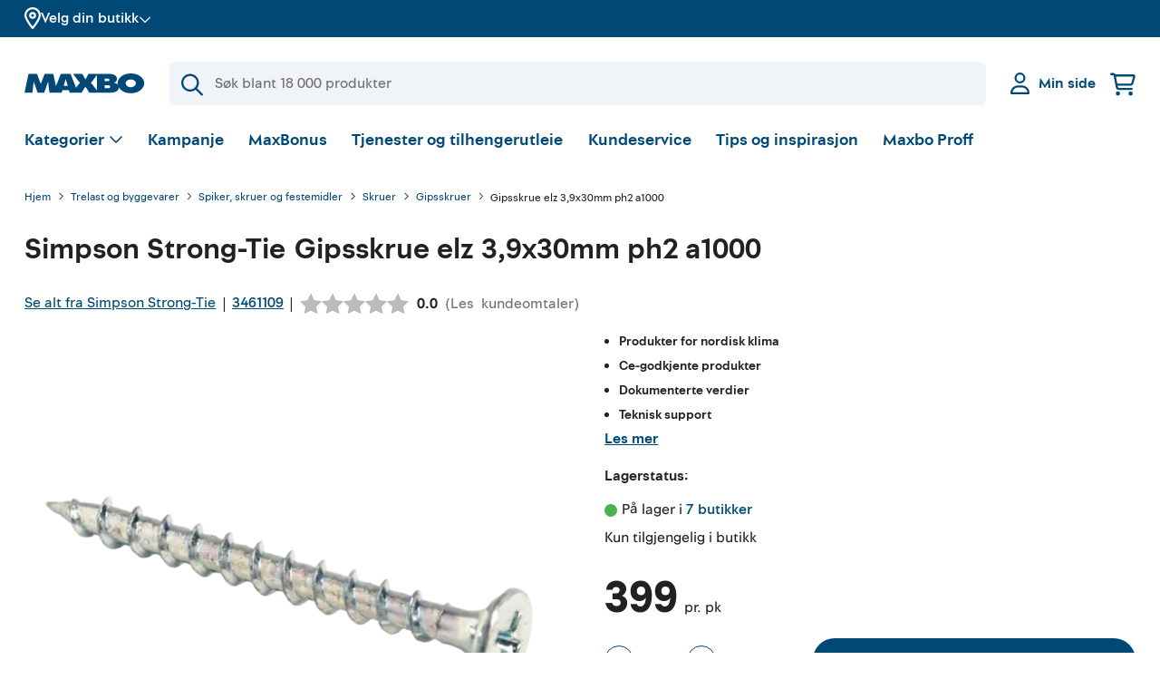

--- FILE ---
content_type: text/html
request_url: https://www.maxbo.no/gipsskrue-elz-3-9x30mm-ph2-a1000-p3461109/
body_size: 58882
content:
<!DOCTYPE html><html lang="nb"><head><meta charSet="utf-8"/><meta http-equiv="x-ua-compatible" content="ie=edge"/><meta name="viewport" content="width=device-width, initial-scale=1, shrink-to-fit=no"/><style data-href="/styles.2c10ba60f191771e8ae0.css" data-identity="gatsby-global-css">.address-list-popper__popper.popper{border:1px solid #ccc;border-radius:1%;width:95%}@media(min-width:820px){.address-list-popper__popper.popper{border-radius:4px;width:100%}}.address-list-popper__popper.popper .address-list-popper__addressWrapper{max-height:22rem;max-width:100%;overflow-y:scroll}@media(min-width:820px){.address-list-popper__popper.popper .address-list-popper__addressWrapper{max-height:22rem}}@-moz-document url-prefix(){.address-list-popper__popper.popper .address-list-popper__addressWrapper{scrollbar-color:#004976 #efefef}}.address-list-popper__popper.popper .address-list-popper__addressWrapper::-webkit-scrollbar{height:4px;width:4px}.address-list-popper__popper.popper .address-list-popper__addressWrapper::-webkit-scrollbar-track{background-color:#efefef;border-radius:10px}.address-list-popper__popper.popper .address-list-popper__addressWrapper::-webkit-scrollbar-thumb{background-color:#004976;border-radius:10px}.address-list-popper__popper.popper span{align-items:flex-end;border-bottom:.5px solid #ccc;cursor:pointer;display:flex;padding:10px 0}.address-list-popper__popper.popper span p{color:#212121;font-size:16px;margin-bottom:3px;padding-left:3px}.address-list-popper__popper.popper span:hover{background-color:#004976}.address-list-popper__popper.popper span:hover p{color:#fff}.address-list-popper__popper.popper span:last-child{border-bottom:none}.address-list-popper__arrow{position:relative}.address-list-popper__arrow:before{background:#fff;border-left:1px solid #ccc;border-top:1px solid #ccc;bottom:21px;box-shadow:inherit;content:"";height:10px;left:.5%;position:absolute;transform:rotate(45deg);width:10px;z-index:20}@media(max-width:640px){.address-list-popper__arrow:before{bottom:16px}}.popper{background-color:#fff;box-shadow:0 0 0 0 rgba(0,0,0,.1),0 22px 48px 0 rgba(0,0,0,.1),0 87px 87px 0 rgba(0,0,0,.09),0 196px 117px 0 rgba(0,0,0,.05),0 348px 139px 0 rgba(0,0,0,.01),0 543px 152px 0 transparent;padding:20px 15px;width:100%;z-index:30}@media(min-width:820px){.popper{padding:25px 20px}}.accordion{width:100%}.accordion__icon--open-bold.icon.accordion__icon{transform:scale(.8) rotate(90deg)}@media(min-width:820px){.accordion__icon--open-bold.icon.accordion__icon{transform:scale(1) rotate(90deg)}}.accordion__title-icon.icon{display:inline-block;margin-right:.6rem}.accordion__icon.icon{display:inline-block;margin-left:.3rem;transform-origin:center;transition:transform .2s ease}.accordion__content .accordion{margin:0}.accordion--bold>.accordion__title-content .accordion__trigger,.accordion--slim>.accordion__title-content .accordion__trigger{align-items:center;display:flex;position:relative;width:100%;z-index:2}.accordion--bold>.accordion__title-content .accordion__trigger:focus,.accordion--slim>.accordion__title-content .accordion__trigger:focus{outline-color:rgba(111,111,111,.3);outline-offset:.2rem}.accordion--bold>.accordion__title-content .accordion__title,.accordion--slim>.accordion__title-content .accordion__title{align-items:center;color:#004976;cursor:pointer;display:flex;font-size:1rem;font-weight:700;line-height:1.4;margin-bottom:.6rem;text-align:left}.accordion--bold>.accordion__title-content .accordion__title:focus,.accordion--slim>.accordion__title-content .accordion__title:focus{outline-offset:.2rem}.accordion--bold>.accordion__content,.accordion--slim>.accordion__content{opacity:0;overflow:hidden;pointer-events:none;position:relative;transition:max-height .4s ease}.accordion--slim>.accordion__title-content .accordion__trigger{background:none;border-top:none;min-height:20px}.accordion--slim>.accordion__title-content .accordion__trigger:focus{outline-color:rgba(111,111,111,.3);outline-offset:.2rem}.accordion--slim>.accordion__title-content .accordion__trigger:hover{background:none}.accordion--slim>.accordion__title-content .accordion__trigger:hover .accordion__title{color:#212121}.accordion--slim>.accordion__title-content .accordion__trigger .accordion__title{align-items:center;color:#004976;cursor:pointer;display:flex;font-size:1rem;font-weight:700;line-height:1.4;margin-bottom:.6rem;text-align:left}.accordion--bold{margin:0 -1rem;width:auto}@media(min-width:960px){.accordion--bold{margin:0;width:100%}}.accordion--bold:first-of-type{border-top:0}.accordion--bold>.accordion__title-content{align-items:center;display:flex;flex-direction:column;justify-content:center;min-height:72px;width:100%}.accordion--bold>.accordion__title-content .accordion__title{color:#212121;font-size:18px;line-height:160%;margin-bottom:0;padding-left:24px;pointer-events:none;text-decoration:none;width:100%}@media(min-width:960px){.accordion--bold>.accordion__title-content .accordion__title{font-size:18px;font-weight:500;line-height:20px}}.accordion--bold>.accordion__title-content .accordion__title .accordion__title-text{font-size:1.25rem;font-weight:700;line-height:1.4;max-width:85%;overflow-wrap:break-word}.accordion--bold>.accordion__title-content .accordion__title:focus,.accordion--bold>.accordion__title-content .accordion__title:hover{border-color:currentColor;color:inherit}.accordion--bold>.accordion__title-content .accordion__icon.icon{color:#004976;position:absolute;right:10%}.accordion--bold>.accordion__title-content .accordion__trigger{border-top:1px solid #ccc;min-height:72px}.accordion--bold>.accordion__title-content .accordion__trigger:hover{background:#f0f3f7}.accordion--opened>.accordion__content{animation:accordion-content-in .3s ease forwards;display:block;margin:24px 0;opacity:1;pointer-events:all}.accordion--opened>.accordion__title-content .accordion__icon.icon{transform:scale(.8) rotate(180deg)}@media(min-width:820px){.accordion--opened>.accordion__title-content .accordion__icon.icon{transform:scale(1) rotate(180deg)}}.accordion--opened.accordion--bold>.accordion__content{padding:0 24px}.accordion--opened.accordion--bold>.accordion__title-content .accordion__trigger{background:#f0f3f7;border-top:1px solid #004976}.accordion--opened.accordion--bold>.accordion__title-content .accordion__trigger .accordion__title .accordion__title-text{color:#004976;font-weight:700}.accordion--small>.accordion__title-content .accordion__title{font-weight:400;margin:0}.accordion--list>.accordion__title-content .accordion__trigger{border-top:1px solid #f0f3f7;padding:.6rem 0;text-align:left}.accordion--list>.accordion__title-content .accordion__title{align-items:center;color:#004976;display:flex;font-size:1rem;font-weight:400;margin:0;padding-right:2.5rem;text-align:left;width:100%}.accordion--list>.accordion__title-content .accordion__title:hover{color:#212121;text-decoration:underline}.accordion--list>.accordion__title-content .accordion__icon.icon{position:absolute;right:0}.icon{color:#004976}.icon--light{color:#fff}.icon--dark{fill:#212121;color:#212121}.icon--destructive{color:#df3226}.icon--inactive{color:#cbd3da}.icon--success{color:#4caf50}.facet__search{margin-bottom:1rem}.facet__values{max-height:230px;overflow-y:auto;padding:0 12px 0 5px;position:relative}@-moz-document url-prefix(){.facet__values{scrollbar-color:#004976 #efefef}}.facet__values::-webkit-scrollbar{height:4px;width:4px}.facet__values::-webkit-scrollbar-track{background-color:#efefef;border-radius:10px}.facet__values::-webkit-scrollbar-thumb{background-color:#004976;border-radius:10px}.search-input{align-items:center;display:flex;outline:0;padding:0;position:relative;text-align:left;white-space:nowrap}.search-input__lead{color:#004976;display:flex;justify-content:center;left:.8rem;position:absolute;top:50%;transform:translateY(-50%);z-index:2}.search-input-icon{color:#004976}.search-input .input{margin:0;word-break:normal}.search-input .input input{background-color:#f0f3f7;border-radius:.4rem;height:50px;padding-left:3rem}.search-input .input input:focus{border:2px solid #004976}@media(min-width:820px){.search-input .input input:focus{border:2px solid #004976}}.input{display:block;margin-bottom:1rem;position:relative;width:100%}.input__label{display:inline-block;margin-bottom:.2rem}.input__input-wrapper{display:flex;width:100%}.input__input-wrapper--rightAlign{justify-content:flex-end}.input__input-group{display:block;position:relative;width:100%}.input__input{background:#f0f3f7;border:2px solid #f0f3f7;border-radius:.4rem;color:#212121;display:block;height:auto;margin:0;max-height:3rem;min-height:3rem;padding:.8rem 1rem;width:100%}@media(min-width:820px){.input__input{border:2px solid #f0f3f7}}.input__input:focus{border-color:#004976}.input__input:-webkit-autofill{border-color:#004976}.input__input--rightAlign{text-align:right}.input__input--textarea{max-height:none}.input__input:disabled{background:#f0f3f7;border-color:#f0f3f7;color:#6f6f6f}.input__inline-cta{position:absolute;right:.6rem;top:50%;transform:translateY(-50%)}.input__info{background-color:#efefef;border-radius:.4rem;color:#fff;font-family:Maxbo Sans,sans-serif;font-size:.875rem;font-weight:400;line-height:1.6;margin-top:.6rem;padding:.6rem;position:absolute;right:0;width:100%;z-index:2}.input__info:before{background-color:inherit;content:"";height:.6rem;position:absolute;right:1.2rem;top:-.3rem;transform:rotate(45deg);width:.6rem}.input__additions{align-items:center;bottom:0;display:flex;height:100%;justify-content:space-between;left:0;position:absolute;width:100%}.input__button{align-items:center;background-color:#fff;border-radius:50%;color:#004976;display:flex;height:28px;justify-content:center;position:relative;transition:transform .2s cubic-bezier(.19,1,.22,1);width:30px}@media(min-width:820px){.input__button{height:31px;width:34px}}.input__button:focus{color:#004976;outline-color:rgba(111,111,111,.3);outline-offset:.2rem}.input__button:hover{color:#004976}.input__suffix{align-items:center;display:flex;justify-content:center;padding-left:.6rem;position:relative}.input--spaceless{margin-bottom:0}.input--decimals .input__input{text-align:right}.input--light .input__input{background:#fff;border:2px solid #fff;border-radius:.4rem;margin:0}@media(min-width:820px){.input--light .input__input{border:2px solid #fff}}.input--light .input__input:focus{border-color:#004976}.input--light .input__input:-webkit-autofill{border-color:#004976}.input--light .input__input:disabled{border-color:#f0f3f7}.input--primary{background:#004976;border-radius:35px;height:35px;padding:1px 0}@media(min-width:820px){.input--primary{border-radius:37px;height:37px}}.input--primary .input__additions{bottom:1px}.input--primary .input__button{background:transparent;border:1px solid transparent;color:#cbd3da;height:35px;width:38px}@media(min-width:820px){.input--primary .input__button{height:37px;width:40px}}.input--primary .input__button:hover{background:transparent;border:1px solid transparent;color:#fff}.input--subtle{background:#f0f3f7;border-radius:35px;height:35px;padding:1px 0}@media(min-width:820px){.input--subtle{border-radius:37px;height:37px}}.input--subtle .input__additions{bottom:1px}.input--subtle .input__button{background:transparent;border:1px solid transparent;color:#004976;height:35px;width:38px}@media(min-width:820px){.input--subtle .input__button{height:37px;width:40px}}.input--subtle .input__button:hover{background:transparent;border:1px solid transparent;color:#004976}.input--tight .input__input-group{max-width:100%;width:12rem}.input--medium .input__input-group{max-width:100%;width:6.5rem}.input--short .input__input-group{max-width:100%;width:5.8rem}.input--tiny .input__input-group{max-width:100%;width:4rem}.input--small{border-radius:35px;height:35px}@media(min-width:820px){.input--small{border-radius:37px;height:37px}}.input--small .input__input{height:32px;padding:.6rem}.input--error .input__input{border-color:#df3226}.input--xsmall .input__input-group{max-width:100%;width:5rem}.input--xsmall .input__input{height:1.75rem;min-height:1rem;padding:.2rem .3rem}.button{align-items:center;background-color:#f0f3f7;border-radius:500px;color:#004976;display:inline-flex;height:48px;justify-content:center;padding:0 24px;text-align:center;text-decoration:none;transition:transform .3s cubic-bezier(.19,1,.22,1),box-shadow .1s cubic-bezier(.25,.46,.45,.94);white-space:nowrap}.button:focus .button__tooltip,.button:hover .button__tooltip{display:none}@media(min-width:820px){.button:focus .button__tooltip,.button:hover .button__tooltip{-webkit-backface-visibility:hidden;display:block;z-index:30}}.button:active{transform:none}.button .icon{display:inline-block;flex-shrink:0;margin:0 10px 0 0;position:relative}.button .preloader{animation:fade-in .3s ease-out both;opacity:1}.button em{color:#7a99ac;margin-left:.3rem;margin-top:.1rem}.button--iconRight .icon{margin:0 0 0 10px}.button__tooltip{animation:tooltip-content-in .5s cubic-bezier(.19,1,.22,1) both;animation-delay:.5s;background:#212121;border-radius:.2rem;bottom:3.06rem;color:#fff;display:none;font-family:Maxbo Sans,sans-serif;font-size:.875rem;font-weight:400;left:50%;line-height:1.6;padding:.2rem .6rem;position:absolute;transform:translateX(-50%);transform-origin:bottom;white-space:nowrap;z-index:20}.button__tooltip:before{background-color:inherit;bottom:-3.5px;content:"";height:7px;left:calc(50% - 3.5px);position:absolute;transform:rotate(45deg);width:7px}.button--circle{border-radius:50%;width:48px}.button--circle.button--small{width:32px}.button--circle.button--xsmall{width:20px}.button--circle .button__circle{display:flex}.button--circle .button__circle .icon{margin:0}.button--empty .button__circle{background:transparent;border:1px solid #cbd3da;margin:0}.button--empty:focus .button__circle,.button--empty:hover .button__circle{background-color:#efefef;border-color:#efefef;color:#004976}.button--small{font-size:.875rem;height:32px;padding:.2rem 1rem}.button--xsmall{height:20px;padding:.2rem 1rem}.button--primary{background-color:#004976;color:#fff}.button--primary:active,.button--primary:focus,.button--primary:hover{background:#00253b;color:#fff;text-decoration:none}.button--primary .icon,.button--primary em{color:#fff}.button--primary .preloader__spinner{background-image:linear-gradient(0deg,#004976 20%,transparent 80%),linear-gradient(180deg,#cbd3da 100%,transparent 0)}.button--primary .preloader__spinner:after,.button--primary .preloader__spinner:before{background:#004976}.button--disabled{opacity:.5;pointer-events:none}.button--secondary{background-color:#fff;border:1px solid #004976;color:#004976}.button--secondary:active,.button--secondary:focus,.button--secondary:hover{background-color:#f0f3f7}.button--tertiary{background:#f0f3f7}.button--tertiary .icon{color:#004976}.button--destructive{background:#fff;border:1px solid #df3226;color:#df3226}.button--destructive:active,.button--destructive:focus,.button--destructive:hover{background-color:#df3226;color:#fff}.button--destructive:active path,.button--destructive:focus path,.button--destructive:hover path{fill:#fff}.button--block{display:inline-flex;width:100%}.button--block+.button--block{margin-top:.3rem}.button--link{background-color:transparent;border:none;border-radius:0;color:#004976;height:auto;padding:0;text-decoration:underline;-webkit-text-decoration-color:rgba(175,175,175,.8);text-decoration-color:rgba(175,175,175,.8)}.button--link:focus,.button--link:hover{border:none;text-decoration:underline;-webkit-text-decoration-color:inherit;text-decoration-color:inherit;transform:none}.button--loading{cursor:default;pointer-events:none}.button--loading:hover{background-color:inherit;border-color:inherit;color:inherit;transform:translateY(0)}.button--icon{min-width:48px;padding:0}.button--icon .icon{margin:10px}.button--icon.button--small{min-width:32px}.button--vips{background-color:#ff5b24;height:52px}@keyframes tooltip-content-in{0%{opacity:0;transform:translateY(.5rem) translateX(-50%) scale(.5)}}.preloader{display:flex;height:20px;margin:0 .6rem;position:relative;width:20px}.preloader__spinner{animation:preloader-rotate .7s linear infinite;background:#fff;background-image:linear-gradient(0deg,#fff 20%,transparent 80%),linear-gradient(180deg,#004976 100%,transparent 0);border-radius:50%;bottom:0;height:100%;left:0;margin:auto;position:absolute;right:0;top:0;width:100%}.preloader__spinner:after{background:#fff;border-radius:50%;content:"";display:block;height:calc(100% - 6px);margin:3px auto;position:relative;width:calc(100% - 6px)}.preloader--primaryColor .preloader__spinner{background:#004976;background-image:linear-gradient(0deg,#004976 20%,transparent 80%),linear-gradient(180deg,#7a99ac 100%,transparent 0)}.preloader--primaryColor .preloader__spinner:after{background:#004976}.preloader--xxxlightColor .preloader__spinner{background:#f0f3f7;background-image:linear-gradient(0deg,#f0f3f7 20%,transparent 80%),linear-gradient(180deg,#004976 100%,transparent 0)}.preloader--xxxlightColor .preloader__spinner:after{background:#f0f3f7}.preloader--small .preloader__status{margin-left:28px}.preloader--medium{height:28px;width:28px}.preloader--medium .preloader__spinner:after{height:calc(100% - 6px);margin:3px auto;width:calc(100% - 6px)}.preloader--medium .preloader__status{margin-left:36px}.preloader--large{height:48px;width:48px}.preloader--large .preloader__spinner:after{height:calc(100% - 6px);margin:3px auto;width:calc(100% - 6px)}.preloader--large .preloader__status{margin-left:56px;margin-top:14px}.preloader--xlarge{justify-content:center;padding:5rem;width:100%}.preloader--xlarge .preloader__spinner{height:48px;width:48px}.preloader--xlarge .preloader__status{margin-top:3rem}.preloader__status{font-size:1rem;line-height:1.4}.preloader--full{align-items:center;animation:preloader-fade-in .3s ease-out both;background-color:#004976;bottom:0;height:100vh;justify-content:center;left:0;margin:0;padding:2.5rem;position:fixed;right:0;top:0;width:100%;z-index:100}.preloader--full .preloader__status{color:#fff;margin-top:7rem;text-align:center}.preloader--full .preloader__spinner{background-image:linear-gradient(0deg,#004976 20%,transparent 80%),linear-gradient(180deg,#e6e614 100%,transparent 0);height:64px;width:64px}.preloader--full .preloader__spinner:after{background:#004976;height:calc(100% - 8px);margin:4px auto;width:calc(100% - 8px)}.preloader--overlay{align-items:center;animation:preloader-fade-in .3s ease-out both;background:#fff;bottom:0;display:flex;height:100vh;justify-content:center;left:0;margin:0;opacity:.6;padding:2.5rem;position:fixed;right:0;top:0;width:100%;z-index:100}.preloader--overlay .preloader__spinner{height:64px;width:64px}.preloader--overlay .preloader__spinner:after{height:calc(100% - 8px);margin:4px auto;width:calc(100% - 8px)}.preloader--noAnimation{animation:none}@keyframes preloader-rotate{to{transform:rotate(1turn)}}@keyframes preloader-fade-in{0%{opacity:0}}.checkbox{align-items:flex-start;cursor:pointer;display:inline-flex;margin-bottom:1rem;margin-right:1rem}.checkbox:hover .checkbox__indicator{border-color:#7a99ac}.checkbox__indicator{align-items:center;background-color:#fff;border:1px solid #cbd3da;border-radius:.2rem;display:inline-flex;flex-shrink:0;height:18px;justify-content:center;margin-right:9px;position:relative;top:2px;width:18px}@media(min-width:820px){.checkbox__indicator{height:20px;top:1px;width:20px}}.checkbox__icon.icon{color:#fff;position:relative;transform:none}.checkbox__icon.icon .icon__line{stroke-dasharray:17;stroke-dashoffset:17;transition:stroke-dashoffset .2s ease}.checkbox__label{flex-grow:2;font-size:1rem;font-weight:400;line-height:1.4}.checkbox__label--hide-label{height:1px;overflow:hidden;position:absolute;width:1px}.checkbox__count{color:#6f6f6f;flex-grow:0;flex-shrink:0;font-size:.875rem;line-height:1.4;margin-top:2px;text-align:right;width:35px}.checkbox__children{margin-left:.3rem}.checkbox__checkbox{opacity:0;position:absolute}.checkbox__checkbox:hover~.checkbox__indicator{background-color:#f0f3f7;border-color:#004976}.checkbox__checkbox:checked~.checkbox__indicator{background:#004976;border-color:#004976}.checkbox__checkbox:checked~.checkbox__indicator .icon__line{stroke-dashoffset:0;color:#fff;transition:stroke-dashoffset .3s cubic-bezier(.19,1,.22,1)}.checkbox__checkbox:focus~.checkbox__indicator{border-color:#004976}.checkbox--hide-label .checkbox__indicator{margin-right:0}.checkbox--full{display:flex}.checkbox--full .checkbox__content{display:flex;flex-grow:2}.checkbox--spaceless{margin-bottom:0}.checkbox--green .checkbox__indicator{background-color:green;border-color:green}.checkbox--green .checkbox__checkbox .icon__line{color:#fff}.checkbox--green .checkbox__checkbox:checked~.checkbox__indicator,.checkbox--green .checkbox__checkbox:focus~.checkbox__indicator,.checkbox--green .checkbox__checkbox:hover~.checkbox__indicator{background-color:green;border-color:green}.checkbox--yellow .checkbox__checkbox:checked~.checkbox__indicator,.checkbox--yellow .checkbox__checkbox:focus~.checkbox__indicator,.checkbox--yellow .checkbox__checkbox:hover~.checkbox__indicator,.checkbox--yellow .checkbox__indicator{background-color:#ff0;border-color:#ff0}.checkbox--yellow .checkbox__checkbox:checked~.checkbox__indicator .icon__line,.checkbox--yellow .checkbox__checkbox:focus~.checkbox__indicator .icon__line,.checkbox--yellow .checkbox__checkbox:hover~.checkbox__indicator .icon__line{color:#000}.checkbox--blue .checkbox__indicator{background-color:blue;border-color:blue}.checkbox--blue .checkbox__checkbox .icon__line{color:#fff}.checkbox--blue .checkbox__checkbox:checked~.checkbox__indicator,.checkbox--blue .checkbox__checkbox:focus~.checkbox__indicator,.checkbox--blue .checkbox__checkbox:hover~.checkbox__indicator{background-color:blue;border-color:blue}.checkbox--black .checkbox__indicator{background-color:#000;border-color:#000}.checkbox--black .checkbox__checkbox .icon__line{color:#fff}.checkbox--black .checkbox__checkbox:checked~.checkbox__indicator,.checkbox--black .checkbox__checkbox:focus~.checkbox__indicator,.checkbox--black .checkbox__checkbox:hover~.checkbox__indicator{background-color:#000;border-color:#000}.checkbox__error-list{margin-top:.6rem}.note{align-items:flex-start;background:#f0f3f7;border:1px solid #f0f3f7;border-radius:.2rem;color:#004976;display:flex;font-size:1rem;line-height:1.4;margin-bottom:1.7rem;padding:.8rem;position:relative;width:100%}@media(min-width:820px){.note{font-size:1rem;line-height:1.4}}.note .note__children>.icon,.note .note__label>.icon,.note__icon{flex-shrink:0;margin-right:.8rem;top:2px}@media(min-width:820px){.note .note__children>.icon,.note .note__label>.icon,.note__icon{top:4px}}.note__close{align-items:center;border-radius:.2rem;display:flex;height:32px;justify-content:center;margin-right:0;position:absolute;right:.6rem;top:9px;width:32px}@media(min-width:820px){.note__close{top:10px}}.note__close .icon{margin:0;top:0}.note__close:hover{background-color:#f0f3f7}.note__label{margin-right:.3rem}.note__children{display:inline-flex}.note a:hover{color:#212121}.note button{margin-left:1rem}.note button+button{margin-left:.6rem}.note--closable{padding-right:3.5rem}.note--inline{width:-webkit-fit-content;width:-moz-fit-content;width:fit-content}.note--small{font-size:.875rem;line-height:1.4;padding:.26rem .8rem}.note--small .note__children>.icon,.note--small .note__icon,.note--small .note__label>.icon{margin-right:.6rem;top:0}@media(min-width:820px){.note--small .note__children>.icon,.note--small .note__icon,.note--small .note__label>.icon{top:1px}}.note--subtle{background:transparent;border:1px solid #f0f3f7}.note--subtle svg{fill:#004976}.note--success{background:#e6e614;border:1px solid #e6e614;color:#004976}.note--success a{-webkit-text-decoration-color:#004976;text-decoration-color:#004976}.note--success svg{fill:#004976}.note--error{animation:note-shake-in .7s cubic-bezier(.895,.03,.685,.22) both;background:transparent;border:1px solid #df3226;color:#df3226}.note--error svg{fill:#fff}.note--subtle-error{animation:note-shake-in .7s cubic-bezier(.895,.03,.685,.22) both;background:transparent;border:none;color:#df3226;padding:0}.note--subtle-error svg{fill:#df3226}.note--warning{animation:note-shake-in .7s cubic-bezier(.895,.03,.685,.22) both;background:#df3226;border:1px solid #df3226;color:#fff}.note--warning a,.note--warning a:hover{color:#fff}.note--warning .note__children>.icon,.note--warning .note__icon,.note--warning .note__label>.icon{fill:#fff;top:0}@media(min-width:820px){.note--warning .note__children>.icon,.note--warning .note__icon,.note--warning .note__label>.icon{top:2px}}.note--warning .note__children>.icon .icon__line,.note--warning .note__icon .icon__line,.note--warning .note__label>.icon .icon__line{fill:currentColor;stroke:currentColor}.note--warning .note__children>.icon .icon__fill,.note--warning .note__icon .icon__fill,.note--warning .note__label>.icon .icon__fill{fill:#df3226}.note--warning .note__close:hover{background-color:#b7251b}.note--warning .note__close .icon{top:0}.note--bounce-in{animation:bounce-in .3s forwards}.note--margin-bottom{margin-bottom:1.7rem}.note--cta{background:#004976;border:1px solid #004976;color:#fff;justify-content:center}.note--cta a{color:#fff;text-decoration:underline;white-space:nowrap}.note--cta a:hover{color:#fff}.note--cta svg{fill:#fff}.note--cta svg .icon__line{fill:currentColor;stroke:currentColor}.note--cta svg .icon__fill{fill:#004976}.note--spaceless{margin:0}@keyframes note-slide-in{0%{opacity:0;transform:translate(2rem)}}@keyframes note-shake-in{0%{opacity:0}10%,90%{transform:translate(-1px)}20%,80%{transform:translate(2px)}30%,50%,70%{transform:translate(-4px)}40%,60%{transform:translate(4px)}60%{opacity:1}to{transform:translate(0)}}@keyframes bounce-in{0%{opacity:0;transform:scale(.7)}50%{opacity:.9;transform:scale(1.05)}80%{opacity:1;transform:scale(.95)}to{opacity:1;transform:scale(1)}}.inventory-facet__search{margin-bottom:1rem}.inventory-facet__values{max-height:230px;overflow-y:auto;padding:0 12px 0 5px;position:relative}@-moz-document url-prefix(){.inventory-facet__values{scrollbar-color:#004976 #efefef}}.inventory-facet__values::-webkit-scrollbar{height:4px;width:4px}.inventory-facet__values::-webkit-scrollbar-track{background-color:#efefef;border-radius:10px}.inventory-facet__values::-webkit-scrollbar-thumb{background-color:#004976;border-radius:10px}.base-icon{display:block;position:relative;transform:scale(.8)}@media(min-width:820px){.base-icon{transform:scale(.8)}}@media(min-width:960px){.base-icon{transform:none}}.base-icon__line{fill:none;stroke:currentColor;stroke-width:2;stroke-linecap:round;stroke-linejoin:round;vector-effect:non-scaling-stroke;shape-rendering:geometricPrecision}.base-icon__line1{fill:none;stroke:currentColor;stroke-width:3;stroke-linecap:round;stroke-linejoin:round;stroke-miterlimit:10}.base-icon__line2{fill:none;stroke:currentColor;stroke-width:3;stroke-linejoin:round;stroke-miterlimit:10}.base-icon__fill{fill:currentColor;stroke:none;vector-effect:non-scaling-stroke;shape-rendering:geometricPrecision}.base-icon--full .iconfill,.base-icon--full .iconline{fill:currentColor;stroke:currentColor}.base-icon--left{transform:scale(.8) rotate(-180deg)!important}@media(min-width:820px){.base-icon--left{transform:scale(1) rotate(-180deg)!important}}.base-icon--up{transform:rotate(-90deg)}.base-icon--down{transform:scale(.8) rotate(90deg)}@media(min-width:820px){.base-icon--down{transform:scale(1) rotate(90deg)}}.base-icon--light{color:#fff}.base-icon--primary{color:#004976}.base-icon--secondary{color:#efefef}.base-icon--information .iconline,.base-icon--warning .iconline{fill:currentColor;stroke:currentColor}.base-icon--information .iconfill,.base-icon--warning .iconfill{color:#fff}.base-icon--filter{stroke:#d4d1cf}.status-icon--fa{align-items:center;display:flex}.status-icon--fa .svg-inline--fa{vertical-align:unset}.status-icon__disk{fill:#4caf50}.status-icon__disk--destructive{fill:#df3226}.status-icon__circle{stroke:#4caf50;stroke-width:2px;fill:none}.status-icon__circle--destructive{stroke:#df3226}.container{margin-left:auto;margin-right:auto;max-width:90rem;padding-left:1rem;padding-right:1rem}@media(min-width:820px){.container{padding-left:1rem;padding-right:1rem}}@media(min-width:960px){.container{padding-left:1.7rem;padding-right:1.7rem}}.container--center{left:50%;position:absolute;top:50%;transform:translate(-50%,-50%)}.container--xtight{margin-left:auto;margin-right:auto;max-width:38rem;padding-left:1rem;padding-right:1rem}@media(min-width:820px){.container--xtight{padding-left:1rem;padding-right:1rem}}@media(min-width:960px){.container--xtight{padding-left:1.7rem;padding-right:1.7rem}}.container--large{margin-left:auto;margin-right:auto;padding-left:1rem;padding-right:1rem}@media(min-width:820px){.container--large{padding-left:1rem;padding-right:1rem}}@media(min-width:960px){.container--large{padding-left:1.7rem;padding-right:1.7rem}}.container--tight{margin-left:auto;margin-right:auto;max-width:47rem;padding-left:1rem;padding-right:1rem}@media(min-width:820px){.container--tight{padding-left:1rem;padding-right:1rem}}@media(min-width:960px){.container--tight{padding-left:1.7rem;padding-right:1.7rem}}.container--medium{margin-left:auto;margin-right:auto;max-width:63rem;padding-left:1rem;padding-right:1rem}@media(min-width:820px){.container--medium{padding-left:1rem;padding-right:1rem}}@media(min-width:960px){.container--medium{padding-left:1.7rem;padding-right:1.7rem}}.container--wide{margin-left:auto;margin-right:auto;max-width:97rem;padding-left:1rem;padding-right:1rem}@media(min-width:820px){.container--wide{padding-left:1rem;padding-right:1rem}}@media(min-width:960px){.container--wide{padding-left:1.7rem;padding-right:1.7rem}}.container--xwide{margin-left:auto;margin-right:auto;max-width:104rem;padding-left:1rem;padding-right:1rem}@media(min-width:820px){.container--xwide{padding-left:1rem;padding-right:1rem}}@media(min-width:960px){.container--xwide{padding-left:1.7rem;padding-right:1.7rem}}.container--full{margin-left:auto;margin-right:auto;max-width:94%;padding-left:1rem;padding-right:1rem}@media(min-width:820px){.container--full{padding-left:1rem;padding-right:1rem}}@media(min-width:960px){.container--full{padding-left:1.7rem;padding-right:1.7rem}}.container--fill-width{max-width:100%;padding-left:0;padding-right:0}.container--spacing{padding-bottom:1rem;padding-top:1rem}@media(min-width:820px){.container--spacing{padding-bottom:2.5rem;padding-top:2.5rem}}.container--inset{padding:1rem 0}.container--nopaddingtop{padding-top:0}.container--nopaddingbottom{padding-bottom:0}.container .container{padding-left:0;padding-right:0}.brick--fill{height:100%;width:100%}.brick+.brick{margin-top:32px}@media(min-width:820px){.brick+.brick{margin-top:40px}}.grid-brick{--slide-width:0}.grid-brick .thumb-slider{-webkit-tap-highlight-color:transparent}.grid-brick .thumb-slider .swiper{position:static}.grid-brick .thumb-slider .swiper-wrapper{align-items:stretch}.grid-brick .thumb-slider .swiper-wrapper .swiper-slide{height:220px}@media(min-width:640px){.grid-brick .thumb-slider .swiper-wrapper .swiper-slide{height:195px}}.grid-brick .thumb-slider .swiper-custom-slide-width .swiper-wrapper .swiper-slide{width:var(--slide-width)!important}.grid{--spacing:32px;align-items:stretch;flex-direction:row;flex-wrap:wrap}.grid,.grid__item{display:flex;width:100%}.grid__item{align-items:flex-start;flex-direction:column;padding-left:var(--spacing);padding-right:var(--spacing)}@media(min-width:820px){.grid__item{width:50%}}.grid__item--fixed-height{height:312px;overflow:hidden}.grid__item+.grid__item{padding-top:var(--spacing)}@media(min-width:820px){.grid__item+.grid__item{padding-top:0}}.grid--align-left>.grid__item{align-items:flex-start}.grid--align-center>.grid__item{align-items:center}.grid--align-right>.grid__item{align-items:flex-end}.grid--align-between{justify-content:space-between}.grid--align-between>.grid__item{width:auto}.grid--valign-top>.grid__item{justify-content:flex-start}.grid--valign-middle>.grid__item{justify-content:center}.grid--valign-bottom>.grid__item{justify-content:flex-end}.grid--1>.grid__item{padding-left:0;padding-right:0}@media(min-width:820px){.grid--1>.grid__item{width:100%}.grid--1>.grid__item--fixed-height{height:calc(690px + var(--spacing)*2)}.grid--1>.grid__item--fixed-height.grid__item--small-layout{height:calc(418px + var(--spacing)*2)}}.grid--2{margin-left:calc(var(--spacing)*-1);margin-right:calc(var(--spacing)*-1);width:calc(100% + var(--spacing)*2)}@media(min-width:640px){.grid--2>.grid__item{width:50%}}@media(min-width:820px){.grid--2>.grid__item--fixed-height{height:calc(680px + var(--spacing)*2)}}.grid--2>.grid__item--fixed-height.grid__item--small-layout{height:calc(159px + var(--spacing)*2)}@media(min-width:820px){.grid--2>.grid__item--fixed-height.grid__item--small-layout{height:calc(336px + var(--spacing)*2)}}@media(min-width:640px){.grid--2>.grid__item{padding-top:0}}.grid--3{margin-left:calc(var(--spacing)*-1);margin-right:calc(var(--spacing)*-1);width:calc(100% + var(--spacing)*2)}@media(min-width:640px){.grid--3 .grid__item{width:33.33%}}@media(min-width:820px){.grid--3 .grid__item--fixed-height{height:calc(447px + var(--spacing)*2)}}@media(min-width:640px){.grid--3>.grid__item{padding-top:0}}.grid--4{margin-left:calc(var(--spacing)*-1);margin-right:calc(var(--spacing)*-1);width:calc(100% + var(--spacing)*2)}.grid--4>.grid__item{padding-top:0;width:50%}@media(min-width:1280px){.grid--4>.grid__item{width:25%}}.grid--4>.grid__item--fixed-height{height:calc(200px + var(--spacing)*2)}@media(min-width:820px){.grid--4>.grid__item--fixed-height{height:calc(304px + var(--spacing)*2);width:50%}}@media(min-width:1280px){.grid--4>.grid__item--fixed-height{width:25%}}.grid--4>.grid__item--fixed-height.grid__item--small-layout{height:calc(117px + var(--spacing)*2)}@media(min-width:640px){.grid--4>.grid__item--fixed-height.grid__item--small-layout{height:calc(195px + var(--spacing)*2)}}@media(min-width:820px){.grid--4>.grid__item--fixed-height.grid__item--small-layout{height:calc(242px + var(--spacing)*2)}}.grid--4>.grid__item--full-width-mobile{width:100%}@media(min-width:640px){.grid--4>.grid__item--full-width-mobile{width:50%}}@media(min-width:820px){.grid--4>.grid__item--full-width-mobile{width:25%}}.grid--4>.grid__item:nth-child(3),.grid--4>.grid__item:nth-child(4){margin-top:calc(var(--spacing)*2)}@media(min-width:1280px){.grid--4>.grid__item:nth-child(3),.grid--4>.grid__item:nth-child(4){margin-top:0}}.grid--5{margin-left:calc(var(--spacing)*-1);margin-right:calc(var(--spacing)*-1);width:calc(100% + var(--spacing)*2)}@media(min-width:370px){.grid--5 .grid__item{width:50%}}@media(min-width:820px){.grid--5 .grid__item{width:33.33%}}@media(min-width:960px){.grid--5 .grid__item{width:25%}}@media(min-width:1280px){.grid--5 .grid__item{width:20%}}.grid--5 .grid__item--fixed-height{height:calc(200px + var(--spacing)*2)}.grid--5 .grid__item--full-width-mobile{width:100%}@media(min-width:820px){.grid--5 .grid__item--full-width-mobile{width:33.33%}}@media(min-width:960px){.grid--5 .grid__item--full-width-mobile{width:25%}}@media(min-width:1280px){.grid--5 .grid__item--full-width-mobile{width:20%}}@media(min-width:370px){.grid--5 .grid__item{margin-top:0}.grid--5>.grid__item:nth-child(3),.grid--5>.grid__item:nth-child(4),.grid--5>.grid__item:nth-child(5){margin-top:calc(var(--spacing)*2)}}@media(min-width:820px){.grid--5>.grid__item:nth-child(3){margin-top:0}.grid--5>.grid__item:nth-child(4),.grid--5>.grid__item:nth-child(5){margin-top:calc(var(--spacing)*2)}}@media(min-width:960px){.grid--5>.grid__item:nth-child(3),.grid--5>.grid__item:nth-child(4){margin-top:0}.grid--5>.grid__item:nth-child(5){margin-top:calc(var(--spacing)*2)}}@media(min-width:1280px){.grid--5>.grid__item:nth-child(3),.grid--5>.grid__item:nth-child(4),.grid--5>.grid__item:nth-child(5){margin-top:0}}@media(min-width:820px){.grid--2-1>.grid__item:first-child{width:66.66%}.grid--2-1>.grid__item{width:33.33%}.grid--3-2 .grid__item:first-child{width:60%}.grid--3-2 .grid__item{width:40%}.grid--1-5>.grid__item:first-child{width:16.66%}.grid--1-5>.grid__item{width:83.33%}.grid--2-3>.grid__item:first-child{width:40%}.grid--2-3>.grid__item{width:60%}}.grid--2-4{margin-left:calc(var(--spacing)*-1);margin-right:calc(var(--spacing)*-1);width:calc(100% + var(--spacing)*2)}.grid--2-4 .grid__item{width:33.33%}.grid--2-4 .grid__item:first-child{width:100%}@media(min-width:640px){.grid--2-4 .grid__item:first-child{width:50%}}.grid--2-4 .grid__item:not(:first-child){width:50%}@media(min-width:640px){.grid--2-4 .grid__item:not(:first-child){width:25%}}.grid--no-gutter{margin:0;width:100%}.grid--no-gutter>.grid__item{padding:0}@media(min-width:820px){.grid--more-gutter{margin-left:-1.7rem;margin-right:-1.7rem;width:calc(100% + 3rem)}}@media(min-width:960px){.grid--more-gutter{margin-left:-1.7rem;margin-right:-1.7rem}}.grid--more-gutter>.grid__item{align-items:flex-start;display:flex;flex-direction:column}@media(min-width:820px){.grid--more-gutter>.grid__item{padding:0 1.7rem}}@media(min-width:960px){.grid--more-gutter>.grid__item{padding:0 1.7rem}}.grid--full{width:100%}.grid--related{align-items:flex-start;display:flex;flex-direction:column}@media(min-width:960px){.grid--related{flex-direction:row;margin-left:-1.7rem;margin-right:-1.7rem;width:auto}}.grid--related>.grid__item{margin:0;width:100%}@media(min-width:960px){.grid--related>.grid__item{display:block;margin:0;padding:0 1.7rem;width:33.33%}.grid--related>.grid__item:first-child{margin:0;padding:0 1.7rem;width:66.66%}}@media(min-width:1280px){.grid--related>.grid__item:first-child{width:66.66%}}.thumb-slider{width:100%}.thumb-slider .swiper-slide{cursor:pointer}.thumb-slider .swiper-component .swiper .swiper-scrollbar{left:0;right:0;width:100%;z-index:10}.thumb-slider .swiper-component .swiper .swiper-scrollbar .swiper-scrollbar-drag{left:0;right:0;width:100%}.thumb-slider .swiper-component .swiper .swiper-scrollbar-drag{background-color:#004976}.thumb-slider--scrollbar .swiper-wrapper{margin-bottom:12px}.thumb-slider--scrollbar .swiper-component__nav-btns{top:calc(50% - 6px)}@font-face{font-family:swiper-icons;font-style:normal;font-weight:400;src:url("data:application/font-woff;charset=utf-8;base64, [base64]//wADZ2x5ZgAAAywAAADMAAAD2MHtryVoZWFkAAABbAAAADAAAAA2E2+eoWhoZWEAAAGcAAAAHwAAACQC9gDzaG10eAAAAigAAAAZAAAArgJkABFsb2NhAAAC0AAAAFoAAABaFQAUGG1heHAAAAG8AAAAHwAAACAAcABAbmFtZQAAA/gAAAE5AAACXvFdBwlwb3N0AAAFNAAAAGIAAACE5s74hXjaY2BkYGAAYpf5Hu/j+W2+MnAzMYDAzaX6QjD6/4//Bxj5GA8AuRwMYGkAPywL13jaY2BkYGA88P8Agx4j+/8fQDYfA1AEBWgDAIB2BOoAeNpjYGRgYNBh4GdgYgABEMnIABJzYNADCQAACWgAsQB42mNgYfzCOIGBlYGB0YcxjYGBwR1Kf2WQZGhhYGBiYGVmgAFGBiQQkOaawtDAoMBQxXjg/wEGPcYDDA4wNUA2CCgwsAAAO4EL6gAAeNpj2M0gyAACqxgGNWBkZ2D4/wMA+xkDdgAAAHjaY2BgYGaAYBkGRgYQiAHyGMF8FgYHIM3DwMHABGQrMOgyWDLEM1T9/w8UBfEMgLzE////P/5//f/V/xv+r4eaAAeMbAxwIUYmIMHEgKYAYjUcsDAwsLKxc3BycfPw8jEQA/[base64]/uznmfPFBNODM2K7MTQ45YEAZqGP81AmGGcF3iPqOop0r1SPTaTbVkfUe4HXj97wYE+yNwWYxwWu4v1ugWHgo3S1XdZEVqWM7ET0cfnLGxWfkgR42o2PvWrDMBSFj/IHLaF0zKjRgdiVMwScNRAoWUoH78Y2icB/yIY09An6AH2Bdu/UB+yxopYshQiEvnvu0dURgDt8QeC8PDw7Fpji3fEA4z/PEJ6YOB5hKh4dj3EvXhxPqH/SKUY3rJ7srZ4FZnh1PMAtPhwP6fl2PMJMPDgeQ4rY8YT6Gzao0eAEA409DuggmTnFnOcSCiEiLMgxCiTI6Cq5DZUd3Qmp10vO0LaLTd2cjN4fOumlc7lUYbSQcZFkutRG7g6JKZKy0RmdLY680CDnEJ+UMkpFFe1RN7nxdVpXrC4aTtnaurOnYercZg2YVmLN/d/gczfEimrE/fs/bOuq29Zmn8tloORaXgZgGa78yO9/cnXm2BpaGvq25Dv9S4E9+5SIc9PqupJKhYFSSl47+Qcr1mYNAAAAeNptw0cKwkAAAMDZJA8Q7OUJvkLsPfZ6zFVERPy8qHh2YER+3i/BP83vIBLLySsoKimrqKqpa2hp6+jq6RsYGhmbmJqZSy0sraxtbO3sHRydnEMU4uR6yx7JJXveP7WrDycAAAAAAAH//wACeNpjYGRgYOABYhkgZgJCZgZNBkYGLQZtIJsFLMYAAAw3ALgAeNolizEKgDAQBCchRbC2sFER0YD6qVQiBCv/H9ezGI6Z5XBAw8CBK/m5iQQVauVbXLnOrMZv2oLdKFa8Pjuru2hJzGabmOSLzNMzvutpB3N42mNgZGBg4GKQYzBhYMxJLMlj4GBgAYow/P/PAJJhLM6sSoWKfWCAAwDAjgbRAAB42mNgYGBkAIIbCZo5IPrmUn0hGA0AO8EFTQAA")}:root{--swiper-theme-color:#007aff}.swiper,swiper-container{display:block;list-style:none;margin-left:auto;margin-right:auto;overflow:hidden;padding:0;position:relative;z-index:1}.swiper-vertical>.swiper-wrapper{flex-direction:column}.swiper-wrapper{box-sizing:content-box;display:flex;height:100%;position:relative;transition-property:transform;transition-timing-function:var(--swiper-wrapper-transition-timing-function,initial);width:100%;z-index:1}.swiper-android .swiper-slide,.swiper-wrapper{transform:translateZ(0)}.swiper-horizontal{touch-action:pan-y}.swiper-vertical{touch-action:pan-x}.swiper-slide,swiper-slide{display:block;flex-shrink:0;height:100%;position:relative;transition-property:transform;width:100%}.swiper-slide-invisible-blank{visibility:hidden}.swiper-autoheight,.swiper-autoheight .swiper-slide{height:auto}.swiper-autoheight .swiper-wrapper{align-items:flex-start;transition-property:transform,height}.swiper-backface-hidden .swiper-slide{-webkit-backface-visibility:hidden;backface-visibility:hidden;transform:translateZ(0)}.swiper-3d.swiper-css-mode .swiper-wrapper{perspective:1200px}.swiper-3d .swiper-wrapper{transform-style:preserve-3d}.swiper-3d{perspective:1200px}.swiper-3d .swiper-cube-shadow,.swiper-3d .swiper-slide,.swiper-3d .swiper-slide-shadow,.swiper-3d .swiper-slide-shadow-bottom,.swiper-3d .swiper-slide-shadow-left,.swiper-3d .swiper-slide-shadow-right,.swiper-3d .swiper-slide-shadow-top{transform-style:preserve-3d}.swiper-3d .swiper-slide-shadow,.swiper-3d .swiper-slide-shadow-bottom,.swiper-3d .swiper-slide-shadow-left,.swiper-3d .swiper-slide-shadow-right,.swiper-3d .swiper-slide-shadow-top{height:100%;left:0;pointer-events:none;position:absolute;top:0;width:100%;z-index:10}.swiper-3d .swiper-slide-shadow{background:rgba(0,0,0,.15)}.swiper-3d .swiper-slide-shadow-left{background-image:linear-gradient(270deg,rgba(0,0,0,.5),transparent)}.swiper-3d .swiper-slide-shadow-right{background-image:linear-gradient(90deg,rgba(0,0,0,.5),transparent)}.swiper-3d .swiper-slide-shadow-top{background-image:linear-gradient(0deg,rgba(0,0,0,.5),transparent)}.swiper-3d .swiper-slide-shadow-bottom{background-image:linear-gradient(180deg,rgba(0,0,0,.5),transparent)}.swiper-css-mode>.swiper-wrapper{-ms-overflow-style:none;overflow:auto;scrollbar-width:none}.swiper-css-mode>.swiper-wrapper::-webkit-scrollbar{display:none}.swiper-css-mode>.swiper-wrapper>.swiper-slide{scroll-snap-align:start start}.swiper-horizontal.swiper-css-mode>.swiper-wrapper{-ms-scroll-snap-type:x mandatory;scroll-snap-type:x mandatory}.swiper-vertical.swiper-css-mode>.swiper-wrapper{-ms-scroll-snap-type:y mandatory;scroll-snap-type:y mandatory}.swiper-css-mode.swiper-free-mode>.swiper-wrapper{-ms-scroll-snap-type:none;scroll-snap-type:none}.swiper-css-mode.swiper-free-mode>.swiper-wrapper>.swiper-slide{scroll-snap-align:none}.swiper-centered>.swiper-wrapper:before{content:"";flex-shrink:0;order:9999}.swiper-centered>.swiper-wrapper>.swiper-slide{scroll-snap-align:center center;scroll-snap-stop:always}.swiper-centered.swiper-horizontal>.swiper-wrapper>.swiper-slide:first-child{margin-inline-start:var(--swiper-centered-offset-before)}.swiper-centered.swiper-horizontal>.swiper-wrapper:before{height:100%;min-height:1px;width:var(--swiper-centered-offset-after)}.swiper-centered.swiper-vertical>.swiper-wrapper>.swiper-slide:first-child{margin-block-start:var(--swiper-centered-offset-before)}.swiper-centered.swiper-vertical>.swiper-wrapper:before{height:var(--swiper-centered-offset-after);min-width:1px;width:100%}.swiper-lazy-preloader{border:4px solid var(--swiper-preloader-color,var(--swiper-theme-color));border-radius:50%;border-top:4px solid transparent;box-sizing:border-box;height:42px;left:50%;margin-left:-21px;margin-top:-21px;position:absolute;top:50%;transform-origin:50%;width:42px;z-index:10}.swiper-watch-progress .swiper-slide-visible .swiper-lazy-preloader,.swiper:not(.swiper-watch-progress) .swiper-lazy-preloader,swiper-container:not(.swiper-watch-progress) .swiper-lazy-preloader{animation:swiper-preloader-spin 1s linear infinite}.swiper-lazy-preloader-white{--swiper-preloader-color:#fff}.swiper-lazy-preloader-black{--swiper-preloader-color:#000}@keyframes swiper-preloader-spin{0%{transform:rotate(0deg)}to{transform:rotate(1turn)}}.swiper-free-mode>.swiper-wrapper{margin:0 auto;transition-timing-function:ease-out}:root{--swiper-navigation-size:44px}.swiper-button-next,.swiper-button-prev{align-items:center;color:var(--swiper-navigation-color,var(--swiper-theme-color));cursor:pointer;display:flex;height:var(--swiper-navigation-size);justify-content:center;margin-top:calc(0px - var(--swiper-navigation-size)/2);position:absolute;top:var(--swiper-navigation-top-offset,50%);width:calc(var(--swiper-navigation-size)/44*27);z-index:10}.swiper-button-next.swiper-button-disabled,.swiper-button-prev.swiper-button-disabled{cursor:auto;opacity:.35;pointer-events:none}.swiper-button-next.swiper-button-hidden,.swiper-button-prev.swiper-button-hidden{cursor:auto;opacity:0;pointer-events:none}.swiper-navigation-disabled .swiper-button-next,.swiper-navigation-disabled .swiper-button-prev{display:none!important}.swiper-button-next:after,.swiper-button-prev:after{font-family:swiper-icons;font-size:var(--swiper-navigation-size);font-variant:normal;letter-spacing:0;line-height:1;text-transform:none!important}.swiper-button-prev,.swiper-rtl .swiper-button-next{left:var(--swiper-navigation-sides-offset,10px);right:auto}.swiper-button-prev:after,.swiper-rtl .swiper-button-next:after{content:"prev"}.swiper-button-next,.swiper-rtl .swiper-button-prev{left:auto;right:var(--swiper-navigation-sides-offset,10px)}.swiper-button-next:after,.swiper-rtl .swiper-button-prev:after{content:"next"}.swiper-button-lock{display:none}.swiper-scrollbar{background:var(--swiper-scrollbar-bg-color,rgba(0,0,0,.1));border-radius:var(--swiper-scrollbar-border-radius,10px);position:relative;-ms-touch-action:none}.swiper-scrollbar-disabled>.swiper-scrollbar,.swiper-scrollbar.swiper-scrollbar-disabled{display:none!important}.swiper-horizontal>.swiper-scrollbar,.swiper-scrollbar.swiper-scrollbar-horizontal{bottom:var(--swiper-scrollbar-bottom,4px);height:var(--swiper-scrollbar-size,4px);left:var(--swiper-scrollbar-sides-offset,1%);position:absolute;top:var(--swiper-scrollbar-top,auto);width:calc(100% - var(--swiper-scrollbar-sides-offset,1%)*2);z-index:50}.swiper-scrollbar.swiper-scrollbar-vertical,.swiper-vertical>.swiper-scrollbar{height:calc(100% - var(--swiper-scrollbar-sides-offset,1%)*2);left:var(--swiper-scrollbar-left,auto);position:absolute;right:var(--swiper-scrollbar-right,4px);top:var(--swiper-scrollbar-sides-offset,1%);width:var(--swiper-scrollbar-size,4px);z-index:50}.swiper-scrollbar-drag{background:var(--swiper-scrollbar-drag-bg-color,rgba(0,0,0,.5));border-radius:var(--swiper-scrollbar-border-radius,10px);height:100%;left:0;position:relative;top:0;width:100%}.swiper-scrollbar-cursor-drag{cursor:move}.swiper-scrollbar-lock{display:none}.swiper-component__nav-btns{display:flex;justify-content:space-between;left:50%;padding:0 10px;pointer-events:none;position:absolute;top:50%;transform:translate(-50%,-50%);visibility:hidden;width:100%;z-index:1}.swiper-component__nav-btns button{pointer-events:all}.swiper-component__nav-btns .swiper-button-disabled,.swiper-component__nav-btns :disabled{visibility:hidden}.swiper-component__nav-btns--always-navigation{visibility:visible}.swiper-component__nav-btns--buttonOverflow{width:calc(100% + 2rem + 10px)}@media(min-width:960px){.swiper-component__nav-btns--buttonOverflow{width:calc(100% + 3.4rem + 10px)}.swiper-component:hover .swiper-component__nav-btns{visibility:visible}}.article,.swiper-component .swiper-wrapper{align-items:stretch;display:flex}.article{flex-direction:column;position:relative;width:100%}@media(min-width:820px){.article{flex-direction:row}}.article:first-child{padding-top:0}.article__visuals{order:1;position:relative;width:100%}@media(min-width:820px){.article__visuals{width:50%}}@media(min-width:960px){.article__visuals{width:50%}}.article__content{display:flex;flex-direction:column;order:2;padding:1.7rem 1rem;width:100%}@media(min-width:820px){.article__content{padding:1.7rem;width:50%}}@media(min-width:960px){.article__content{padding:2.5rem;width:50%}}.article__link{align-items:center;background:#f0f3f7;border:none;color:inherit;display:flex;flex-direction:column;height:100%;text-decoration:none;width:100%}@media(min-width:820px){.article__link{flex-direction:row}}.article__link:focus,.article__link:hover{text-decoration:none}.article__link:focus .article__title,.article__link:hover .article__title{text-decoration:underline}.article__image{height:100%;object-fit:cover;position:absolute;width:100%}.article__image-wrapper{padding-bottom:56.2%;position:relative}.article__category{color:#6f6f6f;font-size:1rem;font-weight:400;line-height:1.4}.article__title{font-size:1.5rem;-webkit-hyphens:auto;-ms-hyphens:auto;hyphens:auto;line-height:1.1;word-break:break-all;word-break:break-word}.article__title .icon{display:inline-flex;margin-left:.3rem}.article__description{margin:0}.grid__item>.article{align-items:flex-start;height:100%}.grid__item>.article .article__link{display:block;flex-direction:column}.grid__item>.article .article__content,.grid__item>.article .article__visuals{width:100%}.lazyload-placeholder{opacity:0}.lazyload-placeholder img{height:auto;width:100%}.lazyload-placeholder.placeholder-1-1 img{aspect-ratio:1/1}.lazyload-placeholder.placeholder-2-1 img{aspect-ratio:2/1}.lazyload-placeholder.placeholder-4-1 img{aspect-ratio:4/1}.lazyload-placeholder.placeholder-4-3 img{aspect-ratio:4/3}.lazyload-placeholder.placeholder-16-9 img{aspect-ratio:16/9}.editorial{max-width:100%;position:relative}.editorial--linebreak{white-space:pre-line}.editorial ol,.editorial ul{margin-bottom:1.7rem;padding-left:1rem}.editorial ul li{list-style:disc;margin-bottom:.6rem}.editorial ol li{list-style:decimal;margin-bottom:.6rem}.cart{height:100%}.cart,.cart__head{display:flex;flex-direction:column}.cart__head{border-bottom:1px solid #f0f3f7;height:4.3rem;justify-content:space-between;min-height:4.3rem;padding:1rem;width:100%}.cart__head .icon{margin-right:.6rem}@media(min-width:820px){.cart__head{padding:1rem 1.7rem}}.cart__heading{margin-top:.1rem}.cart--marg{margin-bottom:5rem}.cart__empty{align-items:center;animation:cart-empty-fade-in .3s ease-out both;color:#6f6f6f;display:flex;flex-direction:column;height:calc(100vh - 4.3rem);justify-content:center;opacity:1;padding:1.7rem;text-align:center;top:4.3rem;width:100%}.cart__empty a{white-space:nowrap}.cart__empty a:hover{color:#212121}.cart__empty-image{height:80px;margin-bottom:1.7rem}.cart__empty-image--cart{height:140px;height:80px;margin-bottom:1.7rem}.cart__content{-ms-overflow-style:-ms-autohiding-scrollbar;-webkit-overflow-scrolling:touch;overflow-y:auto}.cart__content .product-list--compact{margin:0}.cart__content .product-list--compact .product-list__list{border-top-color:transparent;margin:0}.cart__content .product-list--compact .product-list__item{padding:0 1rem}@media(min-width:820px){.cart__content .product-list--compact .product-list__item{padding:0 1.7rem}}.cart__content .product-list--compact .product-list__item:last-child{border-bottom-color:transparent}.cart__footer{background:#fff;border-top:1px solid #f0f3f7;bottom:0;display:flex;flex-direction:column;justify-content:flex-end;margin-top:auto;position:-webkit-sticky;position:sticky;width:100%;z-index:10}.cart__footer .button .icon{margin-left:8px}.cart__amount-row{align-items:center;display:flex;flex-direction:row;justify-content:space-between;padding:1rem 2rem .5rem;width:100%}@media(min-width:820px){.cart__amount-row{padding:1rem 2.7rem .5rem}}.cart__amount-row span{color:#6f6f6f;font-size:1rem;font-weight:400;line-height:1.4}.cart__amount-row strong{align-items:center;display:flex;font-size:1.25rem;line-height:1.4}.cart__amount-row--bonus span{color:#6f6f6f}.cart__amount-row--bonus strong{color:#212121}.cart__amount-row--savings span,.cart__amount-row--savings strong{color:#df3226}.cart__amount-row--savings span{font-weight:700}.cart__amount-row+.cart__amount-row{padding-top:0}.cart__button-row{margin-bottom:1.3125rem;margin-top:1rem;padding:0 1rem;width:100%}@media(min-width:820px){.cart__button-row{padding:0 1.7rem}}.cart__button-row a{width:100%}.cart__possible-bonus{background:#f5efdf;display:flex;flex-direction:column;line-height:1.4;padding:1.5rem 3.5rem;text-align:center;width:100%}.cart__close{color:#004976;padding:.6rem;position:absolute;right:.3rem;top:.6rem;z-index:2}@media(min-width:820px){.cart__close{right:.8rem;top:.6rem}}.cart__preload-wrapper{align-items:center;background:#fff;bottom:0;display:flex;justify-content:center;left:0;opacity:.6;position:absolute;right:0;top:0;z-index:10}@keyframes cart-empty-fade-in{0%{opacity:0}}.modal{-ms-overflow-style:-ms-autohiding-scrollbar;-webkit-overflow-scrolling:touch;align-items:flex-start;display:flex;height:100%;justify-content:center;left:0;overflow-y:auto;padding:1rem;position:fixed;top:0;width:100%;z-index:40}@media(min-width:820px){.modal{padding-bottom:5rem;padding-top:5rem}}.modal__backdrop{animation:modal-backdrop-in .4s cubic-bezier(.25,.46,.45,.94) both;background-color:#212121;height:100%;left:0;opacity:.25;position:fixed;top:0;width:100%}.modal__title{align-items:center;display:flex;padding-right:1.7rem}.modal__title-icon{margin-right:1rem}.modal__overflow-wrapper{align-items:center;display:flex;min-height:calc(100vh - 2rem);width:100%}@media(min-width:820px){.modal__overflow-wrapper{min-height:calc(100vh - 10rem)}}.modal__content{animation:modal-content-in .3s cubic-bezier(.25,.46,.45,.94);background-color:#fff;border-radius:.4rem;box-shadow:0 0 120px rgba(0,0,0,.1);display:flex;flex-direction:column;margin-left:auto;margin-right:auto;max-width:63rem;max-width:calc(100vw - 2rem);outline:0;overflow-x:hidden;padding:2.5rem 1rem;position:relative;width:100%;word-break:break-word;z-index:2}@media(min-width:820px){.modal__content{max-width:61rem}}@media(min-width:960px){.modal__content{max-width:59.6rem}}@media(min-width:820px){.modal__content{padding:2.5rem}}.modal__actions{display:flex;flex-direction:column;margin-top:1rem}@media(min-width:820px){.modal__actions{flex-direction:row}}.modal__actions button{width:100%}@media(min-width:820px){.modal__actions button{width:auto}}.modal__actions button+button{margin-top:10px}@media(min-width:820px){.modal__actions button+button{margin:0 0 0 20px}}.modal__close{align-items:center;color:#004976;display:flex;justify-content:center;outline:0;position:absolute;right:.8rem;top:1rem;z-index:20}@media(min-width:960px){.modal__close{right:1.2rem;top:1.2rem}}.modal__close__hidden-close{flex-grow:0;height:0;position:absolute;width:0}.modal__footer{background:#fff;bottom:0;display:flex;flex-direction:column;justify-content:center;padding:1rem 0;position:-webkit-sticky;position:sticky;z-index:20}.modal__footer>button{margin:.2rem 0}@media(min-width:820px){.modal__footer{padding:1rem 0 1.7rem}.modal__footer>button{margin:.2rem 0}}.modal--tight .modal__content{margin-left:auto;margin-right:auto;max-width:47rem}@media(min-width:820px){.modal--tight .modal__content{max-width:45rem}}@media(min-width:960px){.modal--tight .modal__content{max-width:43.6rem}}.modal--medium .modal__content{margin-left:auto;margin-right:auto;max-width:63rem}@media(min-width:820px){.modal--medium .modal__content{max-width:61rem}}@media(min-width:960px){.modal--medium .modal__content{max-width:59.6rem}}.modal--full{padding:0}.modal--full .modal__content{border-radius:0;height:100%;max-width:100vw;padding:0;width:100vw}@media(min-width:960px){.modal--full .modal__content{max-width:100vw;width:100vw}}.modal--full .modal__overflow-wrapper{height:100%;min-height:auto}.modal--full .modal__actions{margin-top:auto}@media(min-width:820px){.modal--full .modal__actions{margin-top:1rem}}.modal--footer .modal__content{margin-bottom:1.7rem;padding-bottom:0}@keyframes modal-backdrop-in{0%{opacity:0}}@keyframes modal-content-in{0%{opacity:0;transform:scale(.9)}}.login-modal .modal__backdrop{background:rgba(0,0,0,.5)}.login-modal .modal__content{animation:slideInFromRight .3s ease-out forwards;background:#fff;border-radius:0;height:100vh;margin:0;max-width:100vw;overflow-y:auto;padding:0;position:fixed;right:0;top:0;transform:translateX(100%);width:400px}@media(max-width:640px){.login-modal .modal__content{width:100vw}}.login-modal .modal__close{position:absolute;right:1rem;top:1rem;z-index:1}.login-modal .modal__title{border-bottom:none;color:#212121;font-size:1.2rem;font-weight:600;margin:0;padding:1.7rem 1.7rem 1rem;text-align:center}.login-modal__content{display:flex;flex-direction:column;height:100%;padding:0}.login-modal__body{flex:1 1;overflow-y:auto;padding:0 1.7rem 1.7rem}.login-modal__section{border:2px dotted #ccc;border-radius:.4rem;margin-bottom:1.7rem;padding:1.7rem}.login-modal__section:last-child{margin-bottom:0}.login-modal__section-title{color:#212121;font-size:1.1rem;font-weight:600;margin:0 0 1.7rem;text-align:center}.login-modal__v-app-button{background:#e51c56;border:none;border-radius:.4rem;color:#fff;cursor:pointer;font-weight:600;margin-bottom:1rem;padding:1rem;transition:background-color .2s ease;width:100%}.login-modal__v-app-button:hover{background:#b91544}.login-modal__divider{color:#aaa;font-size:.9rem;margin:1rem 0;position:relative;text-align:center}.login-modal__divider:after,.login-modal__divider:before{background:#ccc;content:"";height:1px;position:absolute;top:50%;width:35%}.login-modal__divider:before{left:0}.login-modal__divider:after{right:0}.login-modal__form{margin:1.7rem 0}.login-modal__form .form-input{margin-bottom:1rem}.login-modal__errors{list-style:none;margin:1rem 0;padding:0}.login-modal__errors li{margin-bottom:.6rem}.login-modal__forgot-password{margin:1rem 0 1.7rem;text-align:left}.login-modal__forgot-password a{color:#004976;font-size:.9rem;text-decoration:none}.login-modal__forgot-password a:hover{text-decoration:underline}.login-modal__submit{background:#004976;border:none;border-radius:.4rem;color:#fff;cursor:pointer;font-weight:600;margin-bottom:1rem;padding:1rem;transition:background-color .2s ease;width:100%}.login-modal__submit:hover{background:#002943}.login-modal__create-account{background:transparent;border:2px solid #004976;border-radius:.4rem;color:#004976;cursor:pointer;font-weight:600;margin-bottom:1rem;padding:1rem;transition:all .2s ease;width:100%}.login-modal__create-account:hover{background:#004976;color:#fff}.login-modal__register-info{margin-top:1rem;text-align:center}.login-modal__register-info p{color:#6f6f6f;font-size:.9rem;line-height:1.4;margin:0}.login-modal__register-info a{color:#004976;text-decoration:none}.login-modal__register-info a:hover{text-decoration:underline}.login-modal__business-info{color:#6f6f6f;font-size:.9rem;line-height:1.4;text-align:center}.login-modal__business-info a{color:#004976;text-decoration:none}.login-modal__business-info a:hover{text-decoration:underline}@keyframes slideInFromRight{0%{transform:translateX(100%)}to{transform:translateX(0)}}.login-modal.closing .modal__content{animation:slideOutToRight .3s ease-in forwards}@keyframes slideOutToRight{0%{transform:translateX(0)}to{transform:translateX(100%)}}.slide-modal{display:none}.slide-modal--open{animation:menu-in .3s cubic-bezier(.165,.84,.44,1) both;display:flex;margin:0!important;right:0;z-index:40}.slide-modal--open,.slide-modal__backdrop{height:100%;position:fixed;top:0;width:100%}.slide-modal__backdrop{animation:fade-in .3s ease-out both;background-color:rgba(0,0,0,.3);left:0;z-index:20}.slide-modal__content{-webkit-overflow-scrolling:touch;background-color:#fff;box-shadow:0 4px 20px rgba(0,0,0,.15);display:grid;gap:48px;grid-template-rows:-webkit-min-content;grid-template-rows:min-content;max-width:400px;overflow-y:auto;padding:24px 32px;position:fixed;transition:all .4s ease;z-index:30}.slide-modal__body{align-items:self-start;display:flex;justify-content:center}.slide-modal__head{align-items:center;display:flex;justify-content:space-between}.slide-modal__title{margin:0}.slide-modal--right{justify-content:flex-end}.slide-modal--right .slide-modal__content{height:100%;width:100%}@media(min-width:820px){.slide-modal--right .slide-modal__content{max-width:450px}}@media(max-width:820px){.slide-modal--left .slide-modal__content,.slide-modal--right .slide-modal__content{max-width:100%;width:100%}}.login-slide-modal__content{display:grid;gap:48px;max-width:400px;width:100%}.login-slide-modal__business-info-top{display:grid;gap:8px;text-align:center}.login-slide-modal__business-info-top p{color:#000;margin:0}.login-slide-modal__login-section{display:grid;gap:16px}.login-slide-modal__login-section .vipps-login a{width:100%}.login-slide-modal__header{color:#000;margin:0;text-align:center}.login-slide-modal__backdrop{animation:fade-in .3s ease-out both;background-color:rgba(0,0,0,.3);height:100%;left:0;position:fixed;top:0;width:100%;z-index:20}.login-slide-modal__separator{align-items:center;color:#000;display:flex;justify-content:center;margin-block:16px}.login-slide-modal__separator:after,.login-slide-modal__separator:before{border-bottom:1px solid rgba(0,0,0,.1);content:"";flex:1 1}.login-slide-modal__separator span{padding:0 16px;white-space:nowrap}.login-slide-modal__form{display:grid;gap:16px}.login-slide-modal__form .form-input{font-size:16px;margin:0}.login-slide-modal__form .note{margin:0}.login-slide-modal__forgot-password{text-align:center}.login-slide-modal__forgot-password a{font-size:14px}.login-slide-modal__checkout-link{text-align:center}.login-slide-modal__checkout-link a{color:#000;font-size:16px;font-weight:700}.form-input{display:block;margin-bottom:1rem;position:relative;width:100%}.form-input__label{color:#212121;display:inline-block;margin-bottom:.2rem}.form-input__input-wrapper{display:flex;width:100%}.form-input__input-group{display:block;position:relative;width:100%}.form-input__input{background:#f0f3f7;border:2px solid #f0f3f7;border-radius:.4rem;color:#212121;display:block;height:auto;margin:0;max-height:3rem;min-height:3rem;padding:.8rem 1rem;width:100%}@media(min-width:820px){.form-input__input{border:2px solid #f0f3f7}}.form-input__input:focus{border-color:#004976}.form-input__input:-webkit-autofill{border-color:#004976}.form-input__input:read-only{color:#aaa}.form-input__input--textarea{max-height:none}.form-input__input--number{color:#004976;font-family:Maxbo Sans,sans-serif;font-size:1rem;font-weight:700;height:100%;line-height:1.6;min-height:1px;padding:0;text-align:center}.form-input__input--number,.form-input__input--number:active,.form-input__input--number:focus{background:transparent;border-color:transparent}.form-input__input:disabled{background:#efefef;border-color:#f0f3f7;color:#6f6f6f}.form-input__inline-cta{position:absolute;right:.6rem;top:50%;transform:translateY(-50%)}.form-input__info{background-color:#efefef;border-radius:.4rem;color:#fff;font-family:Maxbo Sans,sans-serif;font-size:.875rem;font-weight:400;line-height:1.6;margin-top:.6rem;padding:.6rem;position:absolute;right:0;width:100%;z-index:2}.form-input__info:before{background-color:inherit;content:"";height:.6rem;position:absolute;right:1.2rem;top:-.3rem;transform:rotate(45deg);width:.6rem}.form-input__additions{color:#004976;display:flex;justify-content:center;left:0;position:absolute;top:50%;transform:translateY(-50%);z-index:2}.form-input__additions .icon{color:#004976;margin-left:.6rem}.form-input__button{align-items:center;background-color:#fff;border-radius:50%;color:#004976;display:flex;height:28px;justify-content:center;position:relative;transition:transform .2s cubic-bezier(.19,1,.22,1);width:30px}@media(min-width:820px){.form-input__button{height:31px;width:34px}}.form-input__button:focus{color:#004976;outline-color:rgba(111,111,111,.3);outline-offset:.2rem}.form-input__button:hover{color:#004976}.form-input__suffix{align-items:center;display:flex;justify-content:center;padding-left:.6rem;position:relative}.form-input--spaceless{margin-bottom:0}.form-input--light .form-input__input{background:#fff;border:.1rem solid #fff;border-radius:.4rem;margin:0}@media(min-width:820px){.form-input--light .form-input__input{border:.1rem solid #fff}}.form-input--light .form-input__input:focus{border-color:#004976}.form-input--light .form-input__input:-webkit-autofill{border-color:#004976}.form-input--light .form-input__input:disabled{border-color:#f0f3f7}.form-input--search input{padding-left:50px}.form-input--primary{background:#004976;border-radius:35px;height:35px;padding:1px 0}@media(min-width:820px){.form-input--primary{border-radius:37px;height:37px}}.form-input--primary .form-input__input--number{color:#fff;min-height:35px;padding:0;position:relative}@media(min-width:820px){.form-input--primary .form-input__input--number{min-height:37px}}.form-input--primary .form-input__additions{bottom:1px}.form-input--primary .form-input__button{background:transparent;border:1px solid transparent;color:#cbd3da;height:35px;width:38px}@media(min-width:820px){.form-input--primary .form-input__button{height:37px;width:40px}}.form-input--primary .form-input__button:hover{background:transparent;border:1px solid transparent;color:#fff}.form-input--subtle{background:#f0f3f7;border-radius:35px;height:35px;padding:1px 0}@media(min-width:820px){.form-input--subtle{border-radius:37px;height:37px}}.form-input--subtle .form-input__input--number{min-height:35px;padding:0;position:relative}@media(min-width:820px){.form-input--subtle .form-input__input--number{min-height:37px}}.form-input--subtle .form-input__additions{bottom:1px}.form-input--subtle .form-input__button{background:transparent;border:1px solid transparent;color:#004976;height:35px;width:38px}@media(min-width:820px){.form-input--subtle .form-input__button{height:37px;width:40px}}.form-input--subtle .form-input__button:hover{background:transparent;border:1px solid transparent;color:#004976}.form-input--error .form-input__input{border-color:#df3226}.form-input--short .form-input__input-group{max-width:100%;width:5.8rem}.form-input--tight .form-input__input-group{max-width:100%;width:12rem}.form-input__error-list{margin-top:.6rem}.campaign-mark{align-items:center;border-bottom-right-radius:12px;display:flex;flex-direction:column;font-size:1rem;font-weight:800;justify-content:center;line-height:1;padding:3px 1rem;pointer-events:none;text-align:center}@media(min-width:960px){.campaign-mark{border-bottom-right-radius:20px;padding:6px 1rem}}.campaign-mark--red-white{background:#fff;border:2px solid #df3226;color:#df3226}.campaign-mark--blue-white{background:#fff;border:2px solid #004976;color:#004976}.campaign-mark--white-red{background:#df3226;border:2px solid #df3226;color:#fff}.campaign-mark--green-black{background:#212121;border:2px solid #212121;color:#e6e614}.campaign-mark--white-black{background:#212121;border:2px solid #212121;color:#fff}.campaign-mark--black-green{background:#e6e614;border:2px solid #e6e614;color:#212121}.campaign-mark--memberprice{background:#004976;color:#e6e614}.campaign-mark--green-dark-blue{background:#05335c;color:#e6e614}.campaign-mark--white-dark-blue{background:#05335c;color:#fff}.campaign-mark--green-maxbo-blue{background:#004976;color:#e6e614}.campaign-mark--pink{color:#e51c56}.campaign-mark--blue,.campaign-mark--pink{display:block;font-size:.875rem;margin-right:auto;padding:0;width:-webkit-fit-content;width:-moz-fit-content;width:fit-content}.campaign-mark--blue{color:#004976}.campaign-mark span{align-items:center;display:flex;justify-content:center}.campaign-mark--large{font-size:1.5rem}@media(min-width:960px){.campaign-mark--large{font-size:1.875rem}}.product-availability{align-items:center;color:#212121;display:flex;flex-wrap:nowrap;padding-bottom:10px}@media(min-width:820px){.product-availability{padding-bottom:7px}}.product-availability__status-text{white-space:break-spaces}.product-availability__status-icon{align-items:center;display:flex;margin-right:5px}.assistance-needed__link,.click-and-collect-availability-all-stores__link,.product-availability button{text-decoration:none}.phasing-out{color:#df3226}.product-list-item-availability,.product-list-item-availability button{font-size:.875rem;line-height:1.4}.product-list-item-availability .product-availability{align-items:flex-start;padding-bottom:2px}.product-list-item-availability .product-availability__status-icon{margin-top:5px}.product-list-item-availability .product-availability:last-of-type{padding-bottom:0}.search-product{background-color:#fff;overflow:hidden;padding:.5rem;position:relative;width:100%}.search-product:hover .search-product__actions{opacity:1;pointer-events:all}.search-product__amount{animation:product-in-cart-amount .3s cubic-bezier(.19,1,.22,1) forwards;display:flex;position:relative;z-index:2}.search-product__status{margin-bottom:1rem;width:100%}@media(min-width:820px){.search-product__status{margin-bottom:1.7rem;margin-top:-.2rem}}.search-product__status .note{margin:0}.search-product__container,.search-product__link{height:100%;position:relative}.search-product__link{display:flex;flex-direction:column;flex-grow:1}.search-product__link:focus,.search-product__link:hover{text-decoration:none}.search-product__link:focus .search-product__thumbnail .gatsby-image-wrapper,.search-product__link:hover .search-product__thumbnail .gatsby-image-wrapper{-webkit-backface-visibility:hidden;backface-visibility:hidden;transform:scale(1.04)}.search-product__link:focus .search-product__title span,.search-product__link:hover .search-product__title span{color:#004976}.search-product .lipscore-rating__list-review{height:auto;min-height:26px}.search-product__thumbnail{background-color:#fff;flex-shrink:0;height:10rem;margin-bottom:18px;overflow:hidden;position:relative;width:100%}@media(min-width:640px){.search-product__thumbnail{height:15rem}}@media(min-width:820px){.search-product__thumbnail{height:10rem}}@media(min-width:1280px){.search-product__thumbnail{height:15rem;margin-bottom:7px}}.search-product__thumbnail:after{content:"";height:100%;left:0;opacity:.04;pointer-events:none;position:absolute;top:0;width:100%;z-index:1}.search-product__thumbnail .gatsby-image-wrapper{transition:all .5s cubic-bezier(.165,.84,.44,1)}.search-product__thumbnail img{height:100%;margin:0 auto;object-fit:contain!important}.search-product__energy-label{left:0;position:absolute;top:0}.search-product__energy-label button{display:flex}.search-product__energy-label--grid-mode{bottom:0;margin-top:0;top:auto}.search-product__status{font-size:.875rem;line-height:1.4;padding:0}.search-product__content{display:flex;flex-direction:column;flex-grow:1;position:relative;width:100%;z-index:2}@media(min-width:1280px){.search-product__content{padding-bottom:8px}}.search-product__title-wrapper{color:#212121;display:flex;flex-direction:column;gap:6px;height:90px;line-height:1.3;margin-bottom:8px}@media(min-width:820px){.search-product__title-wrapper{height:100px}}.search-product__brand{font-size:.75rem}@media(min-width:820px){.search-product__brand{font-size:.875rem}}.search-product__title{-webkit-line-clamp:2;-webkit-box-orient:vertical;display:-webkit-box;font-size:.875rem;font-weight:700;margin:0;min-height:35px;overflow:hidden}@media(min-width:820px){.search-product__title{font-size:1rem}}.search-product__subtitle{-webkit-line-clamp:2;-webkit-box-orient:vertical;display:-webkit-box;font-size:.75rem;overflow:hidden}@media(min-width:820px){.search-product__subtitle{font-size:.875rem}}.search-product__price{align-items:baseline;bottom:0;color:#212121;font-size:1.875rem;font-weight:900;justify-content:flex-start;line-height:1.1;min-height:75px;white-space:nowrap;width:100%}@media(min-width:1280px){.search-product__price{font-size:2.25rem}}.search-product__info{color:#6f6f6f}.search-product__info,.search-product__member-info{display:block;font-size:12px;font-weight:400;margin-top:6px;white-space:normal}.search-product__special-price-days-wrapper{min-height:16px}.search-product__special-price-days{font-size:12px;font-weight:400;line-height:16px}.search-product__price-value{display:block}.search-product__price-unit{font-size:.875rem;font-weight:400;line-height:1.4;margin-left:.6rem}.search-product__pitch{-webkit-line-clamp:1;-webkit-box-orient:vertical;color:#6f6f6f;display:-webkit-box;display:none;margin-bottom:.2rem;overflow:hidden}@media(min-width:640px){.search-product__pitch{margin-bottom:0}}@media(min-width:960px){.search-product__pitch{margin-bottom:.1rem}}.search-product__description{font-size:1rem;font-weight:400;line-height:1.4}.search-product__flags{align-items:center;display:flex;left:.6rem;opacity:1;pointer-events:none;position:absolute;top:.6rem;z-index:20}.search-product__flags .flag{height:30px;margin-right:.6rem}.search-product__markers{left:.6rem;position:absolute;top:.6rem;z-index:20}.gridMode .search-product__markers{left:-.5rem;top:-.5rem}.search-product__markers .campaign-mark{font-size:.75rem;font-weight:700;line-height:1;position:relative}@media(min-width:960px){.search-product__markers .campaign-mark{font-size:1.25rem}}.search-product__actions{align-items:center;display:flex;height:46px;opacity:1;pointer-events:none;position:absolute;right:1rem;top:6.55rem;transition:opacity .5s cubic-bezier(.165,.84,.44,1);z-index:20}@media(max-width:640px){.search-product__actions .button-minus span svg{height:9px;margin-right:.5px;width:11px}}.search-product__actions .search-product__cartButton{margin-right:-.5rem;margin-top:4.2rem}@media(min-width:820px){.search-product__actions .search-product__cartButton{margin-bottom:1rem;margin-top:0}}@media(max-width:640px){.search-product__actions .search-product__cartButton .button{height:35px;width:35px}}.search-product__actions .search-product__preloaderButton{margin-right:-.5rem;margin-top:4.2rem}@media(min-width:820px){.search-product__actions .search-product__preloaderButton{margin-bottom:1rem;margin-top:0}}@media(max-width:640px){.search-product__actions .search-product__preloaderButton .button{height:35px;width:35px}}@media(min-width:640px){.search-product__actions{top:11.55rem}}@media(min-width:820px){.search-product__actions{opacity:0;top:6.55rem}}@media(min-width:1280px){.search-product__actions{top:11.55rem}}.search-product__actions--active{opacity:1;pointer-events:all}.search-product__actions .button--circle{pointer-events:all}.search-product__actions .button--circle .icon{transform:scale(1)}.search-product__actions .button--circle .preloader{animation-delay:0ms}.search-product__actions .button--circle .search-product__icon--in-cart{color:#e6e614}.search-product__actions .button--circle .search-product__icon--in-cart .icon__line{stroke-dasharray:17;stroke-dashoffset:17;animation:product-in-cart-check .4s ease forwards}.search-product__actions .numberInput{background-color:#004976;margin-top:4rem;right:-.5rem}.search-product__actions .numberInput__additions{position:static}.search-product__actions .numberInput__input-group{display:inline}@media(max-width:640px){.search-product__actions .numberInput__input-group{display:flex;justify-content:center}.search-product__actions .numberInput__input-group .numberInput__button{height:25px;width:25px}.search-product__actions .numberInput__input-group .button-minus{right:2px}.search-product__actions .numberInput__input-group .button-plus{left:2px}.search-product__actions .numberInput{height:35px;width:104px}}@media(min-width:820px){.search-product__actions .numberInput{height:48px;margin-bottom:1rem;margin-top:inherit;right:-8px}}.search-product__actions .numberInput .button:active,.search-product__actions .numberInput .button:focus{background-color:#cbd3da}.search-product__actions .numberInput input{background-color:#004976;border-color:#fff;color:#fff;font-size:14px}@media(min-width:820px){.search-product__actions .numberInput input{font-size:18px}.search-product__actions .numberInput input:focus,.search-product__actions .numberInput input:hover{font-size:24px}}.search-product__availability{margin-top:8px;min-height:70px}@media(min-width:820px){.search-product__availability{margin-top:16px}}.search-product--primary .search-product__markers{right:-1rem}.search-product--primary .search-product__markers .campaign-mark{border-radius:0;font-size:1.5rem;font-weight:700;line-height:1;padding:.2rem .8rem;position:absolute;right:0;top:1.7rem;z-index:-1}@media(min-width:960px){.search-product--primary .search-product__markers .campaign-mark{top:1.7rem}}.search-product--primary .search-product__markers .campaign-mark svg{height:1rem}.search-product--primary .search-product__actions{height:4rem;padding:.6rem 0 .6rem .6rem;top:18rem}.search-product--primary .search-product__actions .button--light .button__circle{background:#fff}.search-product--primary .search-product__content{height:auto;padding-bottom:3rem}@media(min-width:1280px){.search-product--primary .search-product__content{padding-bottom:3.5rem}}.search-product--primary .search-product__title{font-weight:700}@media(min-width:820px){.search-product--primary .search-product__title{font-size:1.25rem;font-weight:700;line-height:1.4;margin-bottom:.2rem}}.search-product--primary .search-product__thumbnail{height:22rem;margin-bottom:.6rem}.search-product--primary .search-product__thumbnail:after{display:none}.search-product--primary .search-product__price{color:#212121;font-size:2rem;font-weight:400;line-height:1.1;margin-top:.6rem}@media(min-width:820px){.search-product--primary .search-product__price{font-size:3rem;line-height:1.1}}.search-product--primary .search-product__price-unit{color:#6f6f6f;font-size:1rem;font-weight:400;line-height:1.4;margin-left:.4rem}.search-product--primary .search-product__pitch{color:#212121;display:block;margin:0}.search-product--extended .search-product__flags{top:1.7rem}@media(min-width:960px){.search-product--extended .search-product__flags .flag{height:38px}}.search-product--extended .search-product__markers{right:0;top:1.7rem}.search-product--extended .search-product__markers .campaign-mark{border-radius:0;font-size:1.25rem;font-weight:700;line-height:1}.search-product--extended .search-product__actions{height:4rem;right:1rem;top:11rem}.search-product--extended .search-product__actions .button--light .button__circle{background:#fff}.search-product--extended .search-product__title{font-size:1.25rem;font-weight:700;line-height:1.4;margin-bottom:.1rem;margin-top:.1rem}@media(min-width:820px){.search-product--extended .search-product__title{font-size:1.25rem;line-height:1.4}}.search-product--extended .search-product__title span{-webkit-line-clamp:1}.search-product--extended .search-product__thumbnail{height:16rem;margin-bottom:.6rem;padding:3rem}.search-product--extended .search-product__thumbnail:after{content:"";height:100%;left:0;opacity:.04;pointer-events:none;position:absolute;top:0;width:100%;z-index:1}.search-product--extended .search-product__pitch{display:block;font-size:1rem;line-height:1.4}.search-product--extended .search-product__pitch span{-webkit-line-clamp:1;-webkit-box-orient:vertical;display:-webkit-box;overflow:hidden}.search-product--extended .search-product__price{font-size:1.25rem;line-height:1.4}.search-product--compact{display:flex;flex-direction:column;overflow:visible;padding:0}.search-product--compact .search-product__actions{align-items:center;display:flex;height:100%;opacity:1;padding-right:0;top:0}.search-product--compact .search-product__number{align-self:center;justify-content:flex-end;position:absolute;right:0;top:2.2rem;z-index:3}@media(max-width:640px){.search-product--compact .search-product__number{top:1.3rem}}.search-product--compact .search-product__number .input{margin:0}.search-product--compact .search-product__number--amount{color:#6f6f6f;top:2.35rem}@media(max-width:640px){.search-product--compact .search-product__number--amount{top:1.5rem}}.search-product--compact .search-product__number--amount strong{color:#212121;display:inline-block;font-weight:400;text-align:right;white-space:nowrap;width:90px}@media(min-width:640px){.search-product--compact .search-product__number--amount strong{width:120px}}.search-product--compact .search-product__link{align-items:center;flex-direction:row;height:auto;margin-right:7.5rem;order:1}@media(min-width:640px){.search-product--compact .search-product__link{order:2}}.search-product--compact .search-product__content{height:100%;justify-content:center;padding:1rem 0;width:100%}@media(max-width:640px){.search-product--compact .search-product__content{padding:1rem 0}}.search-product--compact .search-product__thumbnail{height:6rem;padding:1rem 1rem 1rem 0;width:6rem}.search-product--compact .search-product__thumbnail img{margin:0 auto}.search-product--compact .search-product__thumbnail:after{display:none}.search-product--compact .search-product__title{display:block;font-weight:400;margin-bottom:.1rem}.search-product--compact .search-product__title span{-webkit-line-clamp:1;-webkit-box-orient:vertical;display:-webkit-box;overflow:hidden}.search-product--compact .campaign-mark,.search-product--compact .search-product__flags{display:none}.search-product--compact .search-product__price{color:#212121;display:flex;font-size:1rem;font-weight:700;justify-content:flex-start;line-height:1.4;position:relative;white-space:nowrap}.search-product--compact .search-product__price-old{color:#6f6f6f;font-size:1rem;font-weight:400;line-height:1.4;margin-left:.4rem}.search-product--marg{margin-bottom:1.7rem}.search-product--has-border{border-bottom:1px solid #f0f3f7;border-top:1px solid #f0f3f7;margin:1rem 0 2.5rem}html[data-whatinput=touch] .product .search-product__actions{opacity:1;pointer-events:all}.energy-label{display:flex;flex-direction:column;width:-webkit-fit-content;width:-moz-fit-content;width:fit-content}.energy-label__text-wrapper{display:flex}.energy-label__text-wrapper--left{align-self:flex-end}.energy-label__modal .modal__content{border-radius:0;max-width:30rem}.energy-label__modal .energy-label__modal-image{display:flex;justify-content:center}.numberInput{background-color:#f0f3f7;border-radius:31px;display:block;height:46px;margin-bottom:1rem;padding:7px 9px;position:relative;width:100%}.numberInput--xsmall{height:28px;padding:4px 5px}.numberInput--transparent{background:transparent;border-radius:0;height:32px;padding:0}.numberInput--transparent.numberInput--xsmall{height:20px}.numberInput__input-group{display:block;height:100%;position:relative;width:100%}.numberInput__input{background:#f0f3f7;border-style:none;border-bottom:1px solid #004976;border-radius:0;color:#212121;display:block;height:auto;height:100%;margin:0;max-height:3rem;min-height:3rem;min-height:1px;padding:0;text-align:center;width:43px}.numberInput__input:focus,.numberInput__input:hover{border-color:#004976;font-size:24px;font-weight:700}.numberInput__input:-webkit-autofill{border-color:#004976;box-shadow:inset 0 0 0 1000px #004976}.numberInput__input:disabled{background:#f0f3f7;border-color:#f0f3f7;color:#6f6f6f}.numberInput__input--transparent,.numberInput__input--transparent:active,.numberInput__input--transparent:focus{background:transparent}.numberInput__input--xsmall{font-family:Maxbo Sans,sans-serif;font-size:.75rem;font-weight:400;line-height:1.6;width:26px}.numberInput__input--xsmall:focus,.numberInput__input--xsmall:hover{font-family:Maxbo Sans,sans-serif;font-size:.875rem;font-weight:400;line-height:1.6}.numberInput__additions{align-items:center;bottom:0;display:flex;height:100%;justify-content:space-between;left:0;width:-webkit-fit-content;width:-moz-fit-content;width:fit-content}.numberInput .numberInput__button{margin-right:8px;padding:0;position:relative}.numberInput .numberInput__button:last-of-type{margin:0 0 0 8px}.numberInput .numberInput__button.button--xsmall{margin-right:5px}.numberInput .numberInput__button.button--xsmall:last-of-type{margin:0 0 0 5px}.numberInput--spaceless{margin-bottom:0}.numberInput .preloader{margin:auto;position:relative;top:5px}.lipscore-rating{align-items:center;display:flex}.lipscore-rating-small{line-height:1}.lipscore-rating__read-reviews{color:#6f6f6f;cursor:pointer}.lipscore-rating__read-reviews span{padding-right:4px;vertical-align:-5%}.lipscore-rating__list-review{align-items:center;display:flex;height:1.5rem;margin-bottom:.4rem}.lipscore-rating__avg-rating{margin-left:.3rem}.lipscore-rating__avg-rating span{color:#6f6f6f;font-size:.75rem;line-height:1.4}.lipscore-rating__empty{transform:scale(1)}.product{overflow:hidden;position:relative;width:100%}.product:hover .product__actions{opacity:1;pointer-events:all}.product__amount{animation:product-in-cart-amount .3s cubic-bezier(.19,1,.22,1) forwards;display:flex;position:relative}.product__status{margin-bottom:1rem;width:100%}@media(min-width:820px){.product__status{margin-bottom:1.7rem;margin-top:-.2rem}}.product__status .note{margin:0}.product__container{height:100%;position:relative}.product__heading{padding-top:.6rem}.product__wrapper{display:flex;flex-direction:column;position:relative}.product__wrapper:focus a,.product__wrapper:hover a{text-decoration:none}.product__wrapper:focus .product__thumbnail .gatsby-image-wrapper,.product__wrapper:hover .product__thumbnail .gatsby-image-wrapper{-webkit-backface-visibility:hidden;backface-visibility:hidden;transform:scale(1.04)}.product__wrapper:focus .product__title span,.product__wrapper:hover .product__title span{color:#004976}.product__thumbnail{background-color:#fff;height:10rem;overflow:hidden;position:relative;width:100%}@media(min-width:640px){.product__thumbnail{height:15rem}}@media(min-width:820px){.product__thumbnail{height:10rem}}@media(min-width:1280px){.product__thumbnail{height:10rem}}.product__thumbnail:after{content:"";height:100%;left:0;opacity:.04;pointer-events:none;position:absolute;top:0;width:100%;z-index:1}.product__thumbnail .gatsby-image-wrapper{transition:all .5s cubic-bezier(.165,.84,.44,1)}.product__thumbnail img{height:100%;margin:0 auto;object-fit:contain!important}.product__status{font-size:.875rem;line-height:1.4;padding:0}.product__content{display:flex;flex-direction:column;position:relative;width:100%}.product__brand{color:#6f6f6f;font-size:.875rem;font-weight:400;line-height:1.4;margin-bottom:.1rem}@media(min-width:820px){.product__brand{margin-bottom:.1rem}}.product__title{color:#212121;display:block;font-size:1rem;font-weight:400;line-height:1.4;margin:0 0 .1rem;min-height:45px;padding-right:1rem}.product__title span{-webkit-line-clamp:2;-webkit-box-orient:vertical;display:-webkit-box;overflow:hidden}.product__title .icon{display:none}@media(min-width:820px){.product__title .icon{color:#6f6f6f;display:inline-block;margin-left:.6rem;vertical-align:middle}}.product__lowest-historic-price{color:#212121;font-size:.875rem;margin-top:6px}.product__price-info-container{margin-top:6px}.product__price{align-items:baseline;color:#212121;display:flex;font-size:1.25rem;font-weight:700;justify-content:flex-start;line-height:1.4;white-space:nowrap;width:100%}.product__price-value{order:1}.product__price-per-unit-value,.product__price-value-not-member{color:#212121;display:block;font-size:.875rem;font-weight:400;margin-top:.1rem;text-align:right}.product__price-unit{margin-left:.6rem}.product__price-unit,.product__price-unit-inline{color:#6f6f6f;font-size:.875rem;font-weight:400;line-height:1.4;order:3}.product__price-unit-inline{display:inline-block}.product__pitch{-webkit-line-clamp:1;-webkit-box-orient:vertical;color:#6f6f6f;display:-webkit-box;display:none;margin-bottom:.2rem;overflow:hidden}@media(min-width:640px){.product__pitch{margin-bottom:0}}@media(min-width:960px){.product__pitch{margin-bottom:.1rem}}.product__description{font-size:1rem;font-weight:400;line-height:1.4}.product__flags{align-items:center;display:flex;left:.6rem;opacity:1;pointer-events:none;position:absolute;top:.6rem}.product__flags .flag{height:30px;margin-right:.6rem}.product__markers{display:flex;left:.6rem;opacity:1;position:absolute;top:.6rem;z-index:20}.product__markers .campaign-mark{border-bottom-right-radius:14px;font-size:.875rem;font-weight:700;left:-.6rem;line-height:1.4;padding:3px .8rem;position:relative;top:-.6rem}.product__actions{align-items:flex-end;display:flex;height:4rem;opacity:1;pointer-events:none;position:absolute;right:2rem;top:5.45rem;transition:opacity .5s cubic-bezier(.165,.84,.44,1);z-index:20}@media(min-width:640px){.product__actions{top:10.45rem}}@media(min-width:820px){.product__actions{opacity:0;top:5.45rem}}@media(min-width:1280px){.product__actions{top:5.45rem}}.product__actions--active{opacity:1;pointer-events:all}.product__actions .button--circle{pointer-events:all}.product__actions .button--circle .icon{transform:scale(1)}.product__actions .button--circle .preloader{animation-delay:0ms}.product__actions .button--circle .product__icon--in-cart{color:#e6e614}.product__actions .button--circle .product__icon--in-cart .icon__line{stroke-dasharray:17;stroke-dashoffset:17;animation:product-in-cart-check .4s ease forwards}.product__member,.product__not-member{color:#e51c56;display:flex;flex-direction:column}.product__not-member{text-decoration:line-through}.product__availability{color:#6f6f6f;display:flex;flex-direction:row;flex-wrap:wrap;font-size:.875rem;font-weight:400;line-height:1.4;margin-top:.2rem}.product__availability .icon{margin-right:.2rem}.product__availability-online{margin-right:.6rem}.product__availability-online,.product__availability-store{align-items:center;display:flex;white-space:nowrap}.product--primary .product__markers{right:0}.product--primary .product__markers .campaign-mark{border-radius:0;font-size:1.5rem;font-weight:700;line-height:1.1;padding:.2rem .8rem;position:absolute;right:0;top:1.7rem}@media(min-width:960px){.product--primary .product__markers .campaign-mark{top:1.7rem}}.product--primary .product__markers .campaign-mark svg{height:1rem}.product--primary .product__actions{height:4rem;padding:.6rem 0 .6rem .6rem;right:0;top:18rem}.product--primary .product__actions .button--light .button__circle{background:#fff}.product--primary .product__content{height:auto}.product--primary .product__title{font-weight:700;min-height:auto}@media(min-width:820px){.product--primary .product__title{font-size:1.25rem;font-weight:700;line-height:1.4;margin-bottom:.2rem}}.product--primary .product__thumbnail{height:22rem}.product--primary .product__thumbnail:after{display:none}.product--primary .product__price{color:#212121;font-size:2rem;font-weight:400;line-height:1.1;margin-top:.6rem}@media(min-width:820px){.product--primary .product__price{font-size:3rem;line-height:1.1}}.product--primary .product__price-unit{color:#6f6f6f;font-size:1rem;font-weight:400;line-height:1.4;margin-left:.6rem}.product--primary .product__pitch{color:#212121;display:block;margin:0}.product--primary .product__price-info-container{margin-top:-6px}.product--extended .product__flags{top:1.7rem}@media(min-width:960px){.product--extended .product__flags .flag{height:38px}}.product--extended .product__markers{right:0;top:1.7rem}.product--extended .product__markers .campaign-mark{border-radius:0;font-size:1.25rem;font-weight:700;line-height:1}.product--extended .product__actions{height:4rem;right:1rem;top:11rem}.product--extended .product__actions .button--light .button__circle{background:#fff}.product--extended .product__title{font-size:1.25rem;font-weight:700;line-height:1.4;margin-bottom:.1rem;margin-top:.1rem;min-height:auto}@media(min-width:820px){.product--extended .product__title{font-size:1.25rem;line-height:1.4}}.product--extended .product__title span{-webkit-line-clamp:1}.product--extended .product__thumbnail{height:16rem;margin-bottom:.6rem;padding:3rem}.product--extended .product__thumbnail:after{content:"";height:100%;left:0;opacity:.04;pointer-events:none;position:absolute;top:0;width:100%;z-index:1}.product--extended .product__pitch{display:block;font-size:1rem;line-height:1.4}.product--extended .product__pitch span{-webkit-line-clamp:1;-webkit-box-orient:vertical;display:-webkit-box;overflow:hidden}.product--extended .product__price{font-size:1.25rem;line-height:1.4}.product--compact{display:flex;flex-direction:column;overflow:visible;padding:.8rem 0 .3rem}.product--compact .product__actions{align-items:center;display:flex;height:100%;opacity:1;padding-right:0;top:0}.product--compact .product__trashIcon{cursor:pointer;position:absolute;right:0;top:1rem}.product--compact .product__trashIcon .icon{transform:scale(1)}.product--compact .product__number .input{margin:0}.product--compact .product__number--amount{color:#6f6f6f;top:2.35rem}@media(max-width:640px){.product--compact .product__number--amount{top:1.5rem}}.product--compact .product__number--amount strong{color:#212121;display:inline-block;font-weight:400;text-align:right;white-space:nowrap;width:90px}@media(min-width:640px){.product--compact .product__number--amount strong{width:120px}}.product--compact .product__wrapper{align-items:flex-start;flex-direction:row;height:auto;order:1}@media(min-width:640px){.product--compact .product__wrapper{order:2}}.product--compact .product__content{height:100%;justify-content:center;padding:0 0 .1rem;width:calc(100% - 5.5rem)}.product--compact .product__image-wrapper{margin-left:-.5rem}.product--compact .product__thumbnail{height:6rem;margin-bottom:0;padding:0 1rem 0 0;width:6rem}.product--compact .product__thumbnail img{margin:0 auto}.product--compact .product__thumbnail:after{display:none}.product--compact .product__heading{padding:0;width:calc(100% - 1.8rem)}.product--compact .product__brand,.product--compact .product__subtitle{font-size:.75rem}@media(min-width:820px){.product--compact .product__brand,.product--compact .product__subtitle{font-size:.875rem}}.product--compact .product__name{font-size:.875rem;font-weight:700}@media(min-width:820px){.product--compact .product__name{font-size:1rem}}.product--compact .product__title{display:block;min-height:auto;padding:0}.product--compact .product__title span{-webkit-line-clamp:2;-webkit-box-orient:vertical;display:-webkit-box;overflow:hidden}.product--compact .product__price{display:block;flex-grow:1;font-size:1rem;width:auto}.product--compact .product__price-unit,.product--compact .product__price-value{display:block;margin:0;text-align:right}.product--compact .product__price-info-container{align-items:center;display:flex;justify-content:space-between;margin-top:.5rem;min-height:65px}@media(max-width:640px){.product--compact .product__price-info-container{flex-wrap:wrap}}.product--compact .product__lowest-historic-price{display:none}.product--compact .product__sku{color:#6f6f6f;display:block;font-size:14px;margin-top:.3rem}.product--receipt{padding:.8rem 0}.product--receipt .product__number{align-items:center;display:flex;font-size:1.1rem}.product--receipt .product__heading{width:100%}.product--receipt .product__wrapper{align-items:center}.product--receipt .product__price-info-container{margin:0}.product--receipt .product__lowest-historic-price{display:none}.product--marg{margin-bottom:1.7rem}.product--has-border{border-bottom:1px solid #f0f3f7;border-top:1px solid #f0f3f7;margin:1rem 0 2.5rem}@keyframes product-in-cart-check{to{stroke-dashoffset:0}}@keyframes product-in-cart-amount{0%{opacity:0;transform:translateX(80%)}to{opacity:1;transform:translateX(0)}}html[data-whatinput=touch] .product .product__actions{opacity:1;pointer-events:all}.product-list{display:flex;flex-direction:column;width:100%}.product-list .swiper-component{position:relative}.product-list .swiper-component .swiper{position:static}@media(min-width:960px){.product-list .swiper-component .swiper{overflow:visible}}.product-list .swiper-component__nav-btns{top:37%;transform:translate(-50%)}.product-list__list{display:flex;flex-direction:row;flex-grow:1;flex-wrap:wrap;margin-left:-1rem;margin-right:-1rem;position:relative;width:auto;z-index:1}@media(min-width:960px){.product-list__list{margin-left:-1rem;margin-right:-1rem}}.product-list__heading{align-items:center;border-top:2px solid #f0f3f7;display:flex;font-weight:700;padding-top:1rem;width:100%}.product-list__heading-icon{margin-right:.6rem}.product-list__heading a{align-items:baseline;font-weight:700}.product-list__heading a svg{display:inline-flex;margin-left:.3rem}.product-list__pitch{margin:0}.product-list__footer{display:flex;justify-content:center;margin:1rem 0;width:100%}.product-list__item{animation:product-enter .4s cubic-bezier(.165,.84,.44,1) both;animation-delay:.59s;display:flex;margin-bottom:1.7rem;padding:0 1rem;position:relative;width:50%;z-index:1}.product-list__item:first-child{animation-delay:.23s}.product-list__item:nth-child(2){animation-delay:.26s}.product-list__item:nth-child(3){animation-delay:.29s}.product-list__item:nth-child(4){animation-delay:.32s}.product-list__item:nth-child(5){animation-delay:.35s}.product-list__item:nth-child(6){animation-delay:.38s}.product-list__item:nth-child(7){animation-delay:.41s}.product-list__item:nth-child(8){animation-delay:.44s}.product-list__item:nth-child(9){animation-delay:.47s}.product-list__item:nth-child(10){animation-delay:.5s}.product-list__item:nth-child(11){animation-delay:.53s}.product-list__item:nth-child(12){animation-delay:.56s}@media(min-width:820px){.product-list__item{margin-bottom:2.5rem;width:33.33333%}}@media(min-width:960px){.product-list__item{padding:0 1rem;width:25%}}@media(min-width:1280px){.product-list__item{width:20%}}.product-list__item:hover{z-index:2}@media(min-width:820px){.product-list__item--narrowMode{margin-bottom:2.5rem;width:50%}}@media(min-width:960px){.product-list__item--narrowMode{padding:0 1rem;width:33.33333%}}@media(min-width:1280px){.product-list__item--narrowMode{width:25%}}.product-list--primary{padding:0 1rem}.product-list--primary .product-list__list{margin-left:-1rem;margin-right:-1rem}.product-list--primary .product-list__item{margin:0;padding:0 1rem 1.7rem;position:relative;width:100%}.product-list--primary .product-list__item+.product-list__item{margin-top:1rem}.product-list--primary .product-list__item:after{background:#004976;content:"";height:100%;left:0;opacity:.04;pointer-events:none;position:absolute;top:0;width:100%;z-index:1}.product-list--extended .product-list__last-product{align-items:center;background:#004976;color:#fff;display:flex!important;font-size:1.25rem;font-weight:700;height:16rem;justify-content:center;line-height:1.4;padding:2.5rem}.product-list--extended .product-list__last-product span{align-items:center;display:flex}.product-list--extended .product-list__last-product .icon{margin-left:.3rem}@media(max-width:640px){.product-list--extended .product-list__item{width:100%}}@media(min-width:820px){.product-list--extended .product-list__item{margin-bottom:2.5rem;width:33.33%}.product-list--extended .product-list__item:after{content:"";display:block;height:100%;position:absolute;right:0;width:1px}}.product-list--extended .product-list__item:last-of-type:after{display:none}.product-list--compact{margin-bottom:1rem}.product-list--compact .product-list__list{margin:0}.product-list--compact .product-list__item{border-bottom:1px solid #f0f3f7;margin:0;padding:0;width:100%}.product-list--compact .product-list__heading{border-top:0;font-size:1.25rem;font-weight:700;line-height:1.4;margin:0;padding:0 0 .6rem}.product-list--compact .product-list__heading+.product-list__list{border-top:1px solid #f0f3f7}.product-list--center .product-list__list{justify-content:center}.desktop-tab{border-bottom:3px solid transparent;color:#212121;font-weight:700;margin-bottom:-2px;margin-right:1.5rem;position:relative}.desktop-tab--active{border-bottom-color:#004976;color:#004976}.desktop-tab__tabContent span:after{color:transparent;content:attr(title);display:block;font-weight:700;height:1px;overflow:hidden;visibility:hidden}.tabs{align-items:stretch;border-bottom:2px solid #f0f3f7;display:flex;flex-direction:row;justify-content:flex-start;margin-bottom:2.5rem;width:100%}@media(max-width:640px){.tabs{flex-direction:column}}.documentation__documentation-title{font-size:24px;font-weight:700;margin:31px 0}.documentation__group-title{font-size:16px;font-weight:700;margin-bottom:20px}.documentation__group-title-old{font-weight:700}.documentation__download{display:inline-block}.documentation__download-icon-wrapper{display:flex;flex-direction:row;white-space:nowrap;width:-webkit-fit-content;width:-moz-fit-content;width:fit-content}.documentation__download-icon-wrapper span{margin-right:9px}.documentation__docuri{text-align:right}.table__header{font-style:normal;font-weight:700;line-height:140%;padding-bottom:16px}.table__header,.table table{border-bottom:1px solid #6f6f6f}.table table{border-collapse:collapse;width:100%}.table tbody tr:nth-child(2n){background-color:#f0f3f7}.table tbody tr:hover{background-color:#cbd3da}.table th{color:#004976;font-size:1rem;font-weight:700;text-align:left}.table td{font-size:1rem;line-height:1.4}.table td,.table th{padding:10px}.table td.right{display:flex;justify-content:flex-end}.table__show-more{margin-top:17px;text-align:right}.table a:hover{color:#004976;font-weight:700;text-decoration-thickness:2px}.table-header{-webkit-user-select:none;-ms-user-select:none;user-select:none}.table-header>div{align-items:center;display:flex;gap:8px}.table-header__sort-enabled{display:flex;flex-direction:column}.table-header__sort-enabled .icon{margin-top:-4px}.table-header--can-sort{cursor:pointer}.show-more__status{color:#6f6f6f}.show-more__button{color:#004976;font-size:18px;font-weight:700;margin-top:10px;text-decoration:none}.show-more__button-content{align-items:center;display:flex;gap:10px}.attribute-groups__tables{display:flex;flex-wrap:wrap;justify-content:space-between}.attribute-groups__sub-table{flex-basis:100%;margin-bottom:45px}@media(min-width:960px){.attribute-groups__sub-table--twoColumns{flex-basis:47%;margin-bottom:60px}}.attribute-groups__row-value{display:flex;justify-content:flex-end;text-align:right}.attribute-groups__row-value--margin{margin-right:34px}.copy{color:#004976;cursor:pointer;display:flex;gap:10px}.copy__poppercontainer{align-items:center;background:#fff;border-radius:8px;box-shadow:0 4.8px 14.4px rgba(0,0,0,.18),0 25.6px 57.6px rgba(0,0,0,.22);color:#6f6f6f;cursor:default;display:flex;font-size:1rem;height:70px;justify-content:space-between;line-height:1.4;padding:0 25px;text-align:center;width:330px;z-index:40}.product-tab__title{display:none;font-size:1.5rem;font-weight:700;line-height:1.1;line-height:1.8;margin-bottom:20px}@media(min-width:960px){.product-tab__title{display:block}}.store-stock-status__store-name{display:flex;flex-direction:row}.store-stock-status__stock-status{display:flex;flex-direction:column}@media(min-width:960px){.store-stock-status__stock-status{align-items:center;flex-direction:row;font-weight:700;gap:10px}}.store-stock-status__stock-status--bold-status span{font-weight:800}.store-stock-status__stock-status .store-stock-status__prefixwrap{display:flex;flex-direction:row}.store-stock-status__distance--isSelected,.store-stock-status__stock-status--isSelected,.store-stock-status__store-name--isSelected{font-weight:700}.store-stock-status__distance--isNotAvailable,.store-stock-status__stock-status--isNotAvailable,.store-stock-status__store-name--isNotAvailable{color:#aaa}.store-stock-status__search-input{margin-bottom:36px;width:100%}@media(min-width:960px){.store-stock-status__search-input{width:50%}}.store-stock-status__search-input .search-input__lead{left:0}.store-stock-status .table{margin:0 -1.5rem}@media(min-width:960px){.store-stock-status .table{margin:0}}.store-stock-status .table__show-more{padding-right:1rem}@media(min-width:960px){.store-stock-status .table__show-more{padding-right:0}}.store-stock-status .table td:first-of-type{min-width:320px}.store-stock-status .table td:nth-of-type(2){font-weight:700;min-width:200px}.store-stock-status .table td:nth-of-type(4){text-align:right;width:100%}.store-stock-status .table td:nth-of-type(5){padding-left:50px;text-align:right;width:200px}.store-stock-status table{border-bottom:0}.store-stock-status tr{border:0}.store-stock-status td{vertical-align:middle;white-space:nowrap}.store-stock-status td a,.store-stock-status td button{font-size:14px}.store-stock-status__checkmarkIcon{margin:0 0 0 10px}@media(min-width:960px){.store-stock-status__checkmarkIcon{margin:0 0 0 20px}}.store-stock-status__mobile-row{align-items:baseline;display:flex;gap:8px;padding:0 5px 0 15px}.store-stock-status__mobile-row-status{position:relative;top:2px}.store-stock-status__mobile-row-information{display:flex;flex:1 1;flex-direction:column}.store-stock-status__mobile-row-information>div{display:flex;justify-content:space-between}.store-stock-status__mobile-row-information>:first-child{white-space:break-spaces}.store-stock-status__mobile-row-information>:first-child>div:last-child{font-size:1.25rem;font-weight:700;padding-right:5px;text-align:right}.store-stock-status__mobile-row-information>:nth-child(2){align-items:end;margin-top:20px}.add-to-cart-error-modal.modal--full .modal__content{padding:20px}@media(min-width:820px){.add-to-cart-error-modal .modal__actions button{width:348px}}.category-list{display:flex;flex-direction:row;flex-wrap:wrap;margin:.1rem 0 2.5rem;padding-top:.6rem;position:relative}@media(min-width:820px){.category-list--center{justify-content:center}}.category-list--small,.category-list--xsmall{margin:1.7rem 1rem}.category-list--small .category-list__item,.category-list--xsmall .category-list__item{animation:category-enter-small .4s cubic-bezier(.165,.84,.44,1) both;margin-bottom:.6rem;width:100%}@media(min-width:820px){.category-list--small .category-list__item,.category-list--xsmall .category-list__item{width:50%}}.category-list--small .category-list__link,.category-list--xsmall .category-list__link{flex-direction:row}.category-list--small .category-list__thumbnail,.category-list--xsmall .category-list__thumbnail{height:3.5rem;margin:0;width:4rem}.category-list--small .category-list__title,.category-list--xsmall .category-list__title{margin-bottom:0;padding-left:0;text-align:left}.category-list--xsmall{margin:.6rem 0}.category-list--xsmall .category-list__item{animation:none;margin:0;width:100%}.category-list--xsmall .category-list__link:after{display:none}.category-list--xsmall .category-list__link:hover{color:#004976;text-decoration:underline}.category-list--xsmall .category-list__thumbnail{height:3rem;padding-left:0;width:3.5rem}.category-list__item{animation:category-enter .4s cubic-bezier(.165,.84,.44,1) both;animation-delay:.64s;display:flex;margin-bottom:.6rem;width:50%}.category-list__item:first-child{animation-delay:.16s}.category-list__item:nth-child(2){animation-delay:.19s}.category-list__item:nth-child(3){animation-delay:.22s}.category-list__item:nth-child(4){animation-delay:.25s}.category-list__item:nth-child(5){animation-delay:.28s}.category-list__item:nth-child(6){animation-delay:.31s}.category-list__item:nth-child(7){animation-delay:.34s}.category-list__item:nth-child(8){animation-delay:.37s}.category-list__item:nth-child(9){animation-delay:.4s}.category-list__item:nth-child(10){animation-delay:.43s}.category-list__item:nth-child(11){animation-delay:.46s}.category-list__item:nth-child(12){animation-delay:.49s}.category-list__item:nth-child(13){animation-delay:.52s}.category-list__item:nth-child(14){animation-delay:.55s}.category-list__item:nth-child(15){animation-delay:.58s}.category-list__item:nth-child(16){animation-delay:.61s}@media(min-width:640px){.category-list__item{width:33.33333%}}@media(min-width:820px){.category-list__item{margin-bottom:1rem;width:25%}}@media(min-width:960px){.category-list__item{width:20%}}@media(min-width:1280px){.category-list__item{width:14.28571%}}.category-list__link{align-items:center;border:none;display:flex;flex-direction:column;height:100%;position:relative;width:100%}.category-list__link:after{border-radius:.4rem;bottom:0;box-shadow:0 0 0 1px transparent;content:"";left:0;pointer-events:none;position:absolute;right:0;top:0}.category-list__link:hover{text-decoration:none}.category-list__link:hover:after{box-shadow:0 0 0 1px #f0f3f7}.category-list__link:hover .category-list__thumbnail img{-webkit-backface-visibility:hidden;transform:scale(1.05)}.category-list__thumbnail{align-items:flex-end;display:flex;height:4rem;justify-content:center;margin:0 auto;padding:.6rem;text-align:center;width:5rem}.category-list__thumbnail picture{display:contents}@media(min-width:640px){.category-list__thumbnail{height:4rem;width:5rem}}@media(min-width:960px){.category-list__thumbnail{height:5rem;width:6rem}}.category-list__thumbnail img{display:inline-block;max-height:100%;object-fit:contain}.category-list__thumbnail svg{display:inline-block;height:1.7rem;width:1.7rem}.category-list__subtitle,.category-list__title{word-wrap:break-word;color:#004976;display:flex;flex-direction:column;font-size:1rem;font-weight:400;margin-bottom:.6rem;overflow-wrap:break-word;padding:0 1rem;text-align:center}@media(min-width:820px){.category-list__subtitle,.category-list__title{margin-bottom:.8rem}}.category-list__subtitle{color:#212121;font-size:.875rem;margin-bottom:0}@keyframes category-enter{0%{opacity:0;transform:translateY(-.5rem) scale(.92)}}@keyframes category-enter-small{0%{opacity:0;transform:translateY(-.5rem)}}.category-tree__item a{color:#212121}.category-tree__item a,.category-tree__item a:hover,.category-tree__item a:not([class]){text-decoration:none}.category-tree__item--active>a .checkbox__label{color:#004976;font-weight:700}.category-tree__item .checkbox__count{font-size:16px}.category-tree__item .checkbox__indicator>svg{display:none}.category-tree__show-all{align-items:center;color:#004976;display:flex;font-weight:700}.category-tree__show-all svg{height:14px;margin-left:9px;width:14px}.checkout-preloader__preload-wrapper{align-items:center;background:#fff;bottom:0;display:flex;justify-content:center;left:0;opacity:.6;position:absolute;right:0;top:0;z-index:10}.checkout-cta{display:flex;flex-direction:column;margin:1rem 0}.checkout-cta button{flex-grow:1}@media(min-width:960px){.checkout-cta button{align-self:flex-start}}.checkout-summary-mobile{background:#f5efdf;border-radius:.4rem;display:flex;flex-direction:column;margin-bottom:1rem;padding:1.5rem;width:100%}@media(min-width:960px){.checkout-summary-mobile{display:none}}.checkout-summary-mobile__possible-bonus{background:#f5efdf;border-radius:.4rem;line-height:1.4;margin-bottom:1rem;padding:1.5rem 2rem;text-align:center;width:100%}@media(min-width:960px){.checkout-summary-mobile__possible-bonus{display:none}}.checkout-summary-mobile__amount{align-items:baseline;display:flex;flex-direction:row;font-size:1rem;font-weight:400;font-weight:700;justify-content:space-between;padding-top:.8rem;width:100%}.checkout-summary-mobile__amount strong{color:#212121;font-size:1.25rem;font-weight:700;margin-left:1rem;white-space:nowrap}.checkout-summary-mobile__amount--savings{color:#df3226;padding-bottom:.4rem;padding-top:.4rem}.checkout-summary-mobile__amount--savings strong{color:#df3226}.checkout-summary-mobile__title{font-size:1.25rem;font-weight:700;margin-bottom:.6rem}.checkout-summary-mobile .feature-table__item:first-child{border-top:none}.checkout-summary-mobile .input__input{background:#fff;border:2px solid #fff}.feature-table{width:100%}.feature-table--marg,.feature-table--receipt{margin-bottom:1.7rem}.feature-table--receipt .feature-table__item:first-of-type{border-top:none}.feature-table--receipt .feature-table__item:last-of-type{border-width:2px}.feature-table--receipt .feature-table__item:last-of-type .feature-table__value{font-size:1.25rem;font-weight:700;line-height:1.4}@media(min-width:820px){.feature-table--receipt{margin-bottom:2.5rem}}.feature-table__content{display:flex}.feature-table__list{display:flex;flex-direction:column}.feature-table__item{align-self:stretch;border-top:1px solid #f0f3f7;display:flex;flex-direction:row;flex-grow:1;justify-content:flex-end;padding-bottom:.6rem;padding-top:.6rem}.feature-table__title{color:#6f6f6f;text-align:left}.feature-table__title,.feature-table__value{font-size:1rem;font-weight:400;line-height:1.4;width:50%}.feature-table__value{text-align:right}.feature-table--zebra .feature-table__item{border-top-color:transparent;padding:.6rem}.feature-table--zebra .feature-table__item:nth-child(odd){background-color:#f0f3f7}.step-container__title-container{font-size:1rem;font-weight:500;margin-bottom:24px}.step-container__subtitle-container{font-size:.8rem;font-weight:400}.prefix-postfix-button__link{color:#004976;text-decoration:underline}.prefix-postfix-button__link:hover{color:#212121}.contact-info-click-and-collect-step__toc{margin-bottom:1.7rem}.contact-info-click-and-collect-step__payment-info{background-color:#f0f3f7;border-radius:7px;display:flex;font-size:14px;gap:16px;margin-block:1.7rem;max-width:670px;padding:16px}.contact-info-click-and-collect-step__payment-info:before{background-color:#004976;border-radius:50%;color:#fff;content:"!";display:inline-block;flex-shrink:0;font-size:20px;height:30px;padding:2px 10px;text-align:center;width:30px}.section{display:flex;flex-direction:column;position:relative;width:100%}.section__children p:last-of-type{margin-bottom:0}.section__image{border-bottom:2px solid #004976;display:flex;justify-content:center;margin:0 0 1.7rem;overflow:hidden;position:relative;width:100%}.section__image img{max-height:180px;position:relative;top:1px}.section--image-in-bottom .section__children{order:1}.section--image-in-bottom .section__image{order:2}.section--box,.section--flat{border:1px solid #f0f3f7;border-radius:.4rem;margin-bottom:1.7rem;padding:1.7rem;width:100%}.section--flat{background-color:#f0f3f7}.section--sticky{margin-bottom:1px;position:-webkit-sticky;position:sticky;top:1rem}.form-row{position:relative;width:100%}.form-row--marg{margin-bottom:1.7rem}@media(min-width:820px){.form-row--marg{margin-bottom:1.7rem}}.checkout-fade-animation{animation:fade-in .3s ease-out both;opacity:1}.click-and-collect__orderable-store-info{margin-top:1rem}.click-and-collect__status-info{align-items:center;display:flex}.click-and-collect__payment-info{background-color:rgba(254,184,70,.2);border-radius:7px;display:flex;font-size:14px;gap:16px;margin-bottom:1.7rem;max-width:670px;padding:16px}.click-and-collect__payment-info:before{background-color:#feb846;border-radius:50%;color:#fff;content:"!";display:inline-block;flex-shrink:0;font-size:20px;height:30px;padding:2px 10px;text-align:center;width:30px}.click-and-collect-store-info__info-block{margin-bottom:1rem}.info-block{position:relative;width:auto}.info-block__label{font-size:1rem;font-weight:400;line-height:1.4;margin:0}.info-block__output{font-size:1.25rem;font-weight:700;line-height:1.4;margin:0}.info-block__output a{font-weight:700}.info-block--large .info-block__output{font-size:1.5rem;line-height:1.1}.info-block--small .info-block__label{color:#6f6f6f;font-size:.875rem;line-height:1.4}.info-block--small .info-block__output{font-size:1rem;font-weight:400;line-height:1.4}.info-block--small .info-block__output a{font-weight:400}.info-block--right{text-align:right}.info-block--center{margin-left:auto;margin-right:auto}.product-status-note__status{margin-bottom:.6rem;padding:0;width:100%}@media(min-width:820px){.product-status-note__status{margin-bottom:1.7rem}}.product-status-note__status .note{margin:0}@media(min-width:820px){.product-status-note__status+.product-status-note__status{margin-top:-1rem}}.select-group{display:flex;flex-direction:column;margin:0 0 1.7rem;position:relative;width:100%;z-index:10}.select-group__label{color:#212121;display:block;font-size:1rem;font-weight:400;line-height:1.4;margin-bottom:.2rem;width:100%}.select-group__label .button,.select-group__label a{font-weight:700}.select-group__label--labelSmall{font-size:.875rem;line-height:1.6}.select-group__label--labelMedium{font-size:1.25rem;line-height:1.4}.select-group__label--labelLarge{font-size:1.5rem;line-height:1.1}.select-group__container{position:relative}.select-group--error .select-group__trigger{border-color:#df3226}.select-group__trigger{align-items:center;background:#f0f3f7;border:1px solid #f0f3f7;border-radius:.4rem;color:#212121;cursor:pointer;display:inline-flex;font-size:1rem;height:48px;justify-content:space-between;line-height:1.4;padding:0 calc(1rem - 2px);position:relative;white-space:nowrap;width:100%}@media(min-width:820px){.select-group__trigger{border:2px solid #f0f3f7;min-width:calc(50% - 1rem)}}.select-group__trigger:hover{background-color:#f0f3f7}.select-group__trigger:active,.select-group__trigger:focus{border-color:#004976}.select-group__trigger:focus{outline-color:rgba(111,111,111,.3);outline-offset:.2rem}.select-group__trigger--expanded{background-color:#f0f3f7;z-index:4}.select-group__trigger--expanded .icon{transform:scale(.8) rotate(270deg)}@media(min-width:820px){.select-group__trigger--expanded .icon{transform:scale(1) rotate(180deg)}}.select-group__icon-toggle{color:#004976;display:inline-block;margin:0 0 0 .6rem;position:relative;transform-origin:center;transition:transform .2s ease}.select-group__content{animation:content-in .2s ease forwards;background-color:#fff;border-radius:.4rem;margin-top:.6rem;position:absolute;right:0;width:100%;z-index:3}@media(max-width:640px){.select-group__content{width:100%}}.select-group__content--inline{animation:none;height:auto;position:relative}@media(max-width:640px){.select-group__content--inline{margin-left:-1rem;width:calc(100% + 2rem)}}.select-group__content--inline .select-group__options{border-top:1px solid #f0f3f7}.select-group__content--inline .select-group__options .icon,.select-group__content--inline .select-group__options svg{margin-right:5px}.select-group__content--inline .select-group__options .select-group__option:first-child,.select-group__content--inline .select-group__options .select-group__option:last-child{border-radius:0}@media(min-width:820px){.select-group__content--inline .select-group__option{padding:1rem}}.select-group__content--inline .select-group__label{align-items:center;display:flex;justify-content:space-between}.select-group__content--inline .select-group__title{justify-content:flex-start}.select-group__content--inline .select-group__distance{margin-left:.2rem}.select-group__content--inline .select-group__search{margin-bottom:1rem}@media(max-width:640px){.select-group__content--inline .select-group__search{margin-left:1rem;width:calc(100% - 2rem)}}.select-group__content--inline .select-group__search+.select-group__options{border-top:none}.select-group__content--inline .select-group__search .input input{border:2px solid #f0f3f7;border-radius:.4rem}@media(min-width:820px){.select-group__content--inline .select-group__search .input input{border:2px solid #f0f3f7}}.select-group__content--inline-deselect .select-group__options{border:none}.select-group__content--inline-deselect .select-group__option--selected{background-color:#f0f3f7;border-radius:0!important;color:#212121}.select-group__content--inline-deselect .select-group__option--selected:focus,.select-group__content--inline-deselect .select-group__option--selected:hover{background-color:#f0f3f7;color:#212121}.select-group__content--inline-deselect .select-group__option--selected:hover .select-group__edit-icon{color:#004976}.select-group__content--inline-deselect .select-group__option--selected .select-group__icon-checked{color:#212121;display:none}.select-group__content--inline-deselect .select-group__option--selected .select-group__subtitle{color:#6f6f6f}.select-group__content--inline-deselect .select-group__option--selected .select-group__suffix{color:#212121}.select-group__content--inline-deselect .select-group__option--selected .select-group__edit-icon{color:#6f6f6f;position:absolute;right:1rem;top:1rem}@media(min-width:820px){.select-group__content--inline-deselect .select-group__option--selected .select-group__edit-icon{top:1.25rem}}.select-group__content--inline-deselect .select-group__option--with-suffix .select-group__edit-icon{display:none}.select-group__content--inline-deselect .select-group__option--with-suffix:hover .select-group__edit-icon{display:block}.select-group__content--inline-deselect .select-group__option--with-suffix:hover .select-group__suffix{display:none}@media(max-width:820px){.select-group__content--inline-deselect .select-group__option--with-suffix .select-group__edit-icon{display:block}}.select-group .select-group__option--with-suffix .select-group__subtitle{width:50%}@media(min-width:820px){.select-group .select-group__option--with-suffix .select-group__subtitle{width:75%}}.select-group__search-end{color:#004976;display:flex;justify-content:center;position:absolute;right:.8rem;top:50%;transform:translateY(-50%);z-index:2}.select-group__search+.select-group__options .select-group__option:first-child{border-radius:0}.select-group__options--scrollLarge{max-height:32rem;overflow-y:auto}.select-group__option{animation:option-in .3s cubic-bezier(.165,.84,.44,1) both;animation-delay:.8s;border-bottom:1px solid #f0f3f7;display:block;padding:.8rem 1rem;position:relative;text-align:left;width:100%}.select-group__option:first-child{animation-delay:50ms}.select-group__option:nth-child(2){animation-delay:.1s}.select-group__option:nth-child(3){animation-delay:.15s}.select-group__option:nth-child(4){animation-delay:.2s}.select-group__option:nth-child(5){animation-delay:.25s}.select-group__option:nth-child(6){animation-delay:.3s}.select-group__option:nth-child(7){animation-delay:.35s}.select-group__option:nth-child(8){animation-delay:.4s}.select-group__option:nth-child(9){animation-delay:.45s}.select-group__option:nth-child(10){animation-delay:.5s}.select-group__option:nth-child(11){animation-delay:.55s}.select-group__option:nth-child(12){animation-delay:.6s}.select-group__option:nth-child(13){animation-delay:.65s}.select-group__option:nth-child(14){animation-delay:.7s}.select-group__option:nth-child(15){animation-delay:.75s}.select-group__option:focus,.select-group__option:hover{background-color:#f0f3f7}.select-group__option:focus{outline-color:rgba(111,111,111,.3);outline-offset:.2rem}.select-group__option:first-child,.select-group__option:first-of-type{border-top-left-radius:.4rem;border-top-right-radius:.4rem}.select-group__option:last-child,.select-group__option:last-of-type{border-bottom:none;border-bottom-left-radius:.4rem;border-bottom-right-radius:.4rem}.select-group__option .select-group__icon-checked{color:#004976}.select-group__option--selected,.select-group__option--selected:focus,.select-group__option--selected:hover{background-color:#004976;color:#fff}.select-group__option--selected .select-group__icon-checked,.select-group__option--selected .select-group__subtitle,.select-group__option--selected .select-group__suffix{color:#fff}.select-group__option--icon .select-group__subtitle,.select-group__option--icon .select-group__title{padding-left:0}@media(min-width:640px){.select-group__option--icon .select-group__subtitle,.select-group__option--icon .select-group__title{padding-left:3.1rem}}.select-group__option--disabled{opacity:.5;pointer-events:none}.select-group__option--disabled:focus{background-color:inherit;outline-color:transparent;outline-offset:transparent}.select-group__option--no-animation{animation:none}.select-group__title{align-items:center;display:flex;justify-content:space-between;margin-bottom:.1rem;white-space:nowrap;width:100%}.select-group__subtitle{-webkit-line-clamp:1;-webkit-box-orient:vertical;color:#6f6f6f;display:-webkit-box;font-size:.875rem;font-weight:400;line-height:1.4;overflow:hidden;width:65%}.select-group__symbol{align-items:center;color:#004976;display:flex;display:none;height:32px;justify-content:center;left:1rem;position:absolute;top:50%;transform:translateY(-50%);width:32px}@media(min-width:640px){.select-group__symbol{display:flex}}.select-group__suffix{align-items:center;bottom:.8rem;color:#212121;display:flex;font-size:.875rem;font-weight:400;line-height:1.4;padding-left:1rem;position:absolute;right:1rem}.select-group__suffix .icon{margin-right:.3rem}@media(min-width:820px){.select-group__suffix .icon{margin-right:.6rem}}.select-group__suffix .icon--availabile .icon__fill{fill:#cfcf12}.select-group__suffix .icon--delivery .icon__fill,.select-group__suffix .icon--pre-order .icon__fill{stroke:#cfcf12;stroke-width:2px;fill:transparent}.select-group__suffix .icon--sold-out{color:#df3226}.select-group__backdrop{animation:fade-in .3s ease-out both;background-color:rgba(0,0,0,.3);height:100%;left:0;position:fixed;top:0;width:100%;z-index:2}.select-group__change-selected{float:right}.select-group--expanded{z-index:40}.select-group--expanded .dropdown__icon{transform:scale(.8) rotate(270deg)}@media(min-width:820px){.select-group--expanded .dropdown__icon{transform:scale(1) rotate(270deg)}}.select-group--center .dropdown__content{animation:content-in-centered .2s ease forwards;left:50%;transform:translateX(-50%)}.select-group--fullWidth{position:static}.select-group--fullWidth .dropdown__content{animation:content-in-centered .2s ease forwards;left:50%;max-width:100vw;position:absolute;transform:translateX(-50%);width:47rem;z-index:40}.select-group--small .select-group__content{width:10rem}.select-group--large .select-group__content{width:30rem}@media(max-width:640px){.select-group--large .select-group__content{width:100%}}.select-group--animate-out .select-group__option{animation:option-out .2s cubic-bezier(.895,.03,.685,.22) forwards;animation-delay:.3s}.select-group--animate-out .select-group__option:first-child{animation-delay:50ms}.select-group--animate-out .select-group__option:nth-child(2){animation-delay:.1s}.select-group--animate-out .select-group__option:nth-child(3){animation-delay:.15s}.select-group--animate-out .select-group__option:nth-child(4){animation-delay:.2s}.select-group--animate-out .select-group__option:nth-child(5){animation-delay:.25s}.select-group--animate-out .select-group__backdrop{animation:fade-out .3s ease-in forwards}.select-group--animate-out .select-group__trigger:before{transform:translateY(-4px);transition-delay:.36s}.select-group--animate-out .select-group__content{animation:fade-out .2s ease-in forwards;animation-delay:.3s}.unavailable-products-title__link{font-size:1.25rem;font-weight:700;text-decoration:none}.unavailable-products-title__link:hover{color:#212121;text-decoration:none}.option{align-items:stretch;background:#f0f3f7;border:1px solid #f0f3f7;border-radius:.4rem;cursor:pointer;display:flex;margin-bottom:.8rem;padding:.8rem 1rem;position:relative;text-align:left;transition:transform .3s cubic-bezier(.19,1,.22,1),box-shadow .1s cubic-bezier(.25,.46,.45,.94);width:100%}@media(min-width:820px){.option{padding:1.7rem 1rem}}.option:last-of-type{margin-bottom:0}.option:focus,.option:hover{transform:translateY(-2px)}.option__input-group{flex-grow:1;padding-right:2.5rem}@media(min-width:820px){.option__input-group{padding-left:.6rem}}.option__label,.option__price{color:#004976;display:flex;font-size:1.25rem;font-weight:700;line-height:1.4}.option__price{border-left:1px solid #cbd3da;flex:0 0 3rem;flex-direction:column;justify-content:center;margin-left:1rem;padding-left:1rem;text-align:left}@media(min-width:820px){.option__price{flex:0 0 4rem;margin-left:1.7rem;padding-left:1.7rem}}.option__price strong{white-space:nowrap}.option__price-before{color:#6f6f6f;font-size:1rem;font-weight:400;letter-spacing:0;line-height:1.4;text-decoration:none}.option__price-before span{position:relative}.option__price-before span:before{background:rgba(111,111,111,.7);content:"";display:block;height:2px;position:absolute;top:52%;transform:translateY(-50%);width:calc(100% - .6rem)}.option__info{font-size:.875rem;font-weight:400;line-height:1.4}@media(min-width:820px){.option__info{font-size:1rem;line-height:1.4}}.option__arrow{align-items:center;color:#004976;display:flex;height:100%;position:absolute;right:1rem;top:0}.option--price .option__input-group{padding-right:0}.option--price-prefix .option__price{font-weight:700;width:7rem}@media(min-width:820px){.option--price-prefix .option__price{width:9rem}}.option--featured .option__price{align-items:flex-start;color:#df3226;width:3rem}@media(min-width:820px){.option--featured .option__price{width:4rem}}.option--selected{background:#004976;border-color:#004976;color:#fff}.option--selected .option__arrow,.option--selected .option__info,.option--selected .option__label,.option--selected .option__price{color:#fff}.option--selected .option__price{border-left:1px solid #7a99ac}.option--selected .option__price-before{color:rgba(255,255,255,.6)}.option--selected .option__price-before span:before{background:rgba(255,255,255,.5)}.option--disabled{cursor:not-allowed;opacity:.5;pointer-events:none}.option--disabled:focus,.option--disabled:hover{transform:none}.option-grid>*{margin-bottom:20px}.button-toggle{display:flex;margin-bottom:1.7rem;width:100%}@media(min-width:820px){.button-toggle{margin-bottom:2.5rem}}.button-toggle button{width:50%}.button-toggle button:first-child{border-bottom-right-radius:0;border-right:none;border-top-right-radius:0}.button-toggle button:last-child{border-bottom-left-radius:0;border-left:none;border-top-left-radius:0}.button-toggle--no-margins{margin-bottom:0}.delivery-time .section,.schedule-table{margin-bottom:1.7rem}.schedule-table{margin-top:2.5rem;overflow-x:auto}.schedule-table__table{border:0;border-collapse:collapse;position:relative;width:100%}.schedule-table__preload-wrapper{align-items:center;display:flex;flex-direction:column;padding:2.5px 0}.schedule-table__preload-wrapper .preloader__spinner:after,.schedule-table__preload-wrapper .preloader__spinner:before{background:#f0f3f7}.schedule-table__body-header{text-align:left}.schedule-table__col-header{font-size:.875rem;line-height:1.4;min-height:1.7rem;min-width:5rem;padding:.6rem 0}.schedule-table__col-header--next{min-width:1.7rem;width:1.7rem}.schedule-table__row-header{border-top:1px solid #f0f3f7;color:#6f6f6f;font-size:.875rem;font-weight:400;line-height:1.4;padding-right:1.7rem;text-align:left;width:180px}.schedule-table__row:first-child .schedule-table__row-header{border-top:none}.schedule-table tbody:after{content:"";display:table-row;height:1.7rem}.schedule-table tbody:last-child:after{display:none}.schedule-table__navigation-button{align-items:center;background:#004976;border-radius:50%;color:#fff;display:inline-flex;flex-shrink:0;height:1.7rem;justify-content:center;vertical-align:baseline;width:1.7rem}.schedule-table__navigation-button:focus,.schedule-table__navigation-button:hover{background:#004976}.schedule-table__navigation-button:disabled{opacity:.5}.schedule-table__navigation-button--back{float:right}.schedule-table__option{padding:.2rem .1rem;text-align:center}.schedule-table__option--disabled{font-size:.875rem;line-height:1.4;padding:.6rem}.schedule-table__option--next{padding-right:0}.schedule-table__option--next:after{background:linear-gradient(90deg,#f0f3f7,rgba(240,243,247,0));border-radius:.4rem;border-bottom-right-radius:0;border-right:0;border-top-right-radius:0;content:" ";display:inline-block;height:100%;padding:.72rem 0;width:100%}.schedule-table__button,.schedule-table__toggle-column{background:#f0f3f7;border-radius:.4rem;color:#004976;font-weight:700;padding:.72rem .6rem;text-align:center;width:100%}.schedule-table__button:focus,.schedule-table__button:focus .preloader__spinner:after,.schedule-table__button:focus .preloader__spinner:before,.schedule-table__button:hover,.schedule-table__button:hover .preloader__spinner:after,.schedule-table__button:hover .preloader__spinner:before,.schedule-table__toggle-column:focus,.schedule-table__toggle-column:focus .preloader__spinner:after,.schedule-table__toggle-column:focus .preloader__spinner:before,.schedule-table__toggle-column:hover,.schedule-table__toggle-column:hover .preloader__spinner:after,.schedule-table__toggle-column:hover .preloader__spinner:before{background:#f0f3f7}.schedule-table__button--featured,.schedule-table__toggle-column--featured{color:#df3226}.schedule-table__button--disabled:focus,.schedule-table__button--disabled:focus .preloader__spinner:after,.schedule-table__button--disabled:focus .preloader__spinner:before,.schedule-table__button--disabled:hover,.schedule-table__button--disabled:hover .preloader__spinner:after,.schedule-table__button--disabled:hover .preloader__spinner:before,.schedule-table__toggle-column--disabled:focus,.schedule-table__toggle-column--disabled:focus .preloader__spinner:after,.schedule-table__toggle-column--disabled:focus .preloader__spinner:before,.schedule-table__toggle-column--disabled:hover,.schedule-table__toggle-column--disabled:hover .preloader__spinner:after,.schedule-table__toggle-column--disabled:hover .preloader__spinner:before{background:#f0f3f7}.schedule-table__time{align-items:center;color:#212121;display:flex;font-weight:700;white-space:nowrap}.schedule-table__time .icon{color:#7a99ac;height:12px;margin-right:.3rem;width:12px}.schedule-table__toggle-column{align-items:center;background:transparent;display:flex;justify-content:center;margin-top:1.7rem}.schedule-table__toggle-column svg{margin-right:.6rem}.schedule-table__toggle-column:focus,.schedule-table__toggle-column:hover{background:#f0f3f7}.schedule-table__hour-rows{animation:schedule-table-content-in .3s ease forwards}@keyframes schedule-table-content-in{0%{opacity:0;transform:translateY(-1rem)}to{opacity:1;transform:translateY(0)}}.adyen-checkout__spinner__wrapper{align-items:center;display:flex;height:100%;justify-content:center}.adyen-checkout__spinner__wrapper--inline{display:inline-block;height:auto;margin-right:8px}[dir=rtl] .adyen-checkout__spinner__wrapper--inline{margin-left:8px;margin-right:0}.adyen-checkout__spinner{animation:rotateSpinner 1.5s linear infinite;border:3px solid #06f;border-radius:50%;border-top-color:transparent;height:43px;width:43px}.adyen-checkout__spinner--large{height:43px;width:43px}.adyen-checkout__spinner--small{border-width:2px;height:16px;width:16px}.adyen-checkout__spinner--medium{height:28px;width:28px}@keyframes rotateSpinner{0%{transform:rotate(0deg)}to{transform:rotate(1turn)}}.adyen-checkout__button{background:#00112c;border:0;border-radius:6px;color:#fff;cursor:pointer;font-size:1em;font-weight:500;height:48px;margin:0;padding:15px;text-decoration:none;transition:background .3s ease-out,box-shadow .3s ease-out;width:100%}.adyen-checkout__button:focus{box-shadow:0 0 0 2px #99c2ff;outline:0}.adyen-checkout__button:hover{background:#1c3045;box-shadow:0 0,0 2px 4px -1px rgba(0,0,0,.2),0 4px 5px 0 rgba(0,0,0,.14)}.adyen-checkout__button:active{background:#3a4a5c}.adyen-checkout__button:hover:focus{box-shadow:0 0 0 2px #99c2ff,0 3px 4px rgba(0,15,45,.2)}.adyen-checkout__button:disabled,.adyen-checkout__button:disabled:hover{box-shadow:none;cursor:not-allowed;opacity:.4;-webkit-user-select:all;user-select:all}.adyen-checkout__button.adyen-checkout__button--loading{background:#687282;box-shadow:none;pointer-events:none;-webkit-user-select:none;-ms-user-select:none;user-select:none}.adyen-checkout__button.adyen-checkout__button--pay{margin-top:24px}.adyen-checkout__button.adyen-checkout__button--pay:disabled{opacity:1}.adyen-checkout__button.adyen-checkout__button--standalone{margin-top:0}.adyen-checkout__button.adyen-checkout__button--inline{display:block;font-size:.81em;height:auto;padding:10px 8px;width:auto}.adyen-checkout__button.adyen-checkout__button--ghost{background:none;border:0;color:#00112c}.adyen-checkout__button.adyen-checkout__button--ghost:hover{background:#f7f8f9;box-shadow:none}.adyen-checkout__button.adyen-checkout__button--ghost:active{background:#e6e9eb;box-shadow:none}.adyen-checkout__button.adyen-checkout__button--secondary{background:#fff;border:1px solid #00112c;color:#00112c;padding:10px 12px}.adyen-checkout__button.adyen-checkout__button--secondary:hover{background:#f7f8f9;box-shadow:0 2px 4px rgba(27,42,60,.2),0 4px 5px rgba(27,42,60,.14)}.adyen-checkout__button.adyen-checkout__button--secondary:active,.adyen-checkout__button.adyen-checkout__button--secondary:active:hover{background:#f7f8f9;box-shadow:none}.adyen-checkout__button.adyen-checkout__button--secondary:disabled,.adyen-checkout__button.adyen-checkout__button--secondary:disabled:hover{background-color:#f7f8f9;border-color:#99a3ad;box-shadow:none;cursor:not-allowed;opacity:.5;-webkit-user-select:all;user-select:all}.adyen-checkout__button.adyen-checkout__button--secondary .adyen-checkout__spinner{border-color:transparent #00112c #00112c}.adyen-checkout__button.adyen-checkout__button--action{background:rgba(0,102,255,.1);border:1px solid transparent;color:#06f;padding:10px 12px}.adyen-checkout__button.adyen-checkout__button--action:hover{background:rgba(0,102,255,.2);box-shadow:none}.adyen-checkout__button.adyen-checkout__button--action:active,.adyen-checkout__button.adyen-checkout__button--action:active:hover{background:rgba(0,102,255,.3);box-shadow:none}.adyen-checkout__button.adyen-checkout__button--link{background:transparent;border:1px solid transparent;border-radius:3px;color:#06f;font-weight:400;padding:2px}.adyen-checkout__button.adyen-checkout__button--link:hover{background:transparent;box-shadow:none;text-decoration:underline}.adyen-checkout__button.adyen-checkout__button--completed,.adyen-checkout__button.adyen-checkout__button--completed:active,.adyen-checkout__button.adyen-checkout__button--completed:active:hover,.adyen-checkout__button.adyen-checkout__button--completed:hover{background:#0abf53;color:#fff}.adyen-checkout__button.adyen-checkout__button--completed .adyen-checkout__button__icon{filter:brightness(0) invert(1)}.adyen-checkout__button__content{align-items:center;display:flex;height:100%;justify-content:center}.adyen-checkout__button__icon{margin-right:12px}[dir=rtl] .adyen-checkout__button__icon{margin-left:12px;margin-right:0}.adyen-checkout__button__text{display:block;justify-content:center;overflow:hidden;text-overflow:ellipsis;white-space:nowrap}.adyen-checkout__button .adyen-checkout__spinner{border-color:transparent #fff #fff}.adyen-checkout__fieldset{display:block;padding-bottom:8px;width:100%}.adyen-checkout__fieldset:last-of-type{padding-bottom:0}.adyen-checkout__fieldset+.adyen-checkout__fieldset{margin-top:16px}.adyen-checkout__fieldset__title{color:#687282;display:block;font-size:.68em;font-weight:700;letter-spacing:1px;margin:0;padding:0 0 12px;text-transform:uppercase}.adyen-checkout__field-group,.adyen-checkout__fieldset__fields{display:flex;flex-wrap:wrap;justify-content:space-between;width:100%}.adyen-checkout__field-group:last-of-type .adyen-checkout__field{margin-bottom:0}.adyen-checkout__fieldset--readonly .adyen-checkout__fieldset__fields{color:#00112c;font-size:.81em;line-height:19px;margin:0}.adyen-checkout__field{display:block;margin-bottom:16px;width:100%}.adyen-checkout__field:last-of-type{margin-bottom:0}.adyen-checkout__label{display:block}.adyen-checkout__helper-text,.adyen-checkout__label__text{color:#00112c;display:block;font-size:.81em;font-weight:400;line-height:13px;padding-bottom:5px}.adyen-checkout__helper-text{color:#687282}.adyen-checkout__label__text{display:block;overflow:hidden;text-overflow:ellipsis;transition:color .1s ease-out;white-space:nowrap}.adyen-checkout__label__text--error{color:#d10244}.adyen-checkout__label--focused .adyen-checkout__label__text{color:#06f}.adyen-checkout__error-text{align-items:center;color:#d10244;display:flex;font-size:.75em;font-weight:400;margin-top:4px}.adyen-checkout__radio_group+.adyen-checkout-input__inline-validation{display:none}.adyen-checkout__radio_group__input{opacity:0;position:absolute}.adyen-checkout__radio_group__label{color:inherit;display:block;font-size:.81em;font-weight:400;line-height:16px;overflow:visible;padding-bottom:0;padding-left:24px;position:relative}.adyen-checkout__label--focused .adyen-checkout__radio_group__label{color:inherit}.adyen-checkout__radio_group__label:before{background-color:#fff;border:1px solid #b9c4c9;border-radius:50%;content:"";height:16px;left:0;position:absolute;top:0;transition:border-color .2s ease-out,box-shadow .2s ease-out;width:16px}.adyen-checkout__radio_group__label:hover:before{border-color:#99a3ad;box-shadow:0 0 0 2px #d4d9db;cursor:pointer}.adyen-checkout__radio_group__label:after{background-color:#fff;border-radius:50%;box-shadow:0 1px 1px rgba(0,15,45,.25);content:"";display:block;height:6px;left:5px;margin:0 auto;position:absolute;top:5px;transform:scale(0);transition:transform .2s ease-out;width:6px}.adyen-checkout__radio_group__label:hover{border-color:#06f;cursor:pointer}.adyen-checkout__radio_group__input:checked+.adyen-checkout__radio_group__label:before,.adyen-checkout__radio_group__label--selected{background-color:#06f;border:0;transition:all .2s ease-out}.adyen-checkout__radio_group__input:checked+.adyen-checkout__radio_group__label:after{transform:scale(1)}.adyen-checkout__radio_group__input:focus+.adyen-checkout__radio_group__label:before{border-color:#06f;box-shadow:0 0 0 2px rgba(0,102,255,.4)}.adyen-checkout__radio_group__input:checked+.adyen-checkout__radio_group__label:hover:before,.adyen-checkout__radio_group__input:checked:active+.adyen-checkout__radio_group__label:before,.adyen-checkout__radio_group__input:checked:focus+.adyen-checkout__radio_group__label:before{box-shadow:0 0 0 2px rgba(0,102,255,.4)}.adyen-checkout__radio_group__label.adyen-checkout__radio_group__label--invalid:before{border:1px solid #d10244}.adyen-checkout__checkbox{display:block}.adyen-checkout__checkbox__label{color:#00112c;cursor:pointer;display:inline-block;font-size:.81em;font-weight:400;line-height:19px;padding-left:24px;position:relative;-webkit-user-select:none;-ms-user-select:none;user-select:none}[dir=rtl] .adyen-checkout__checkbox__label{padding-left:0;padding-right:24px}.adyen-checkout__checkbox__input{opacity:0;pointer-events:none;position:absolute}.adyen-checkout__checkbox__input:checked+.adyen-checkout__checkbox__label:before{opacity:1}.adyen-checkout__checkbox__input:checked+.adyen-checkout__checkbox__label:after{background-color:#06f;border:1px solid #06f}.adyen-checkout__checkbox__input:checked:hover+.adyen-checkout__checkbox__label:after{border-color:#06f;box-shadow:0 0 0 2px rgba(0,102,255,.4)}.adyen-checkout__checkbox__input:focus+.adyen-checkout__checkbox__label:after{border:1px solid #06f;box-shadow:0 0 0 2px #99c2ff}.adyen-checkout__checkbox__input:hover:not(:focus)+.adyen-checkout__checkbox__label:after{border-color:#99a3ad;box-shadow:0 0 0 2px #d4d9db}.adyen-checkout__checkbox__input+.adyen-checkout__checkbox__label:before{border-bottom:1px solid transparent;border-color:transparent #fff #fff transparent;border-radius:0 2px 1px 2px;border-right:1px solid transparent;border-style:solid;border-width:1px 2px 2px 1px;content:"";height:11px;left:1px;opacity:0;position:absolute;top:2px;transform:rotate(37deg);transform-origin:100% 100%;transition:opacity .2s ease-out;width:6px;z-index:1}[dir=rtl] .adyen-checkout__checkbox__input+.adyen-checkout__checkbox__label:before{left:auto;right:8px}.adyen-checkout__checkbox__input+.adyen-checkout__checkbox__label:after{background-color:#fff;border:1px solid #b9c4c9;border-radius:3px;content:"";height:16px;left:0;position:absolute;top:0;transition:background .15s ease-out,border .05s ease-out,box-shadow .1s ease-out;width:16px;z-index:0}[dir=rtl] .adyen-checkout__checkbox__input+.adyen-checkout__checkbox__label:after{left:auto;right:0}.adyen-checkout__field--consentCheckbox{background:#e6e9eb;border:1px solid #e6e9eb;border-radius:6px;padding:14px 14px 13px}[dir=rtl] .adyen-checkout__field--consentCheckbox{padding:14px 14px 13px}.adyen-checkout__field--consentCheckbox.adyen-checkout__field--error{border-color:#d10244}.adyen-checkout__field--consentCheckbox .adyen-checkout-input__inline-validation{right:-27px;top:10px}.Select-module_adyen-checkout__dropdown__0Mj-n{position:relative}.Select-module_adyen-checkout__dropdown__button__yTyqq{align-items:center;cursor:pointer;display:flex;justify-content:space-between}.Select-module_adyen-checkout__dropdown__button__yTyqq:after{background-image:url("data:image/svg+xml;charset=utf-8,%3Csvg xmlns='http://www.w3.org/2000/svg' fill='none' viewBox='0 0 8 7'%3E%3Cpath fill='%23687282' d='M3.195 6.565a1 1 0 0 0 1.6 0l2.992-3.98a1 1 0 0 0-.8-1.602H1.013a1 1 0 0 0-.8 1.6l2.983 3.982z'/%3E%3C/svg%3E");background-position:50%;background-repeat:no-repeat;content:"";height:6px;position:absolute;right:16px;width:8px}[dir=rtl] .Select-module_adyen-checkout__dropdown__button__yTyqq:after{left:16px;right:auto}.Select-module_adyen-checkout__dropdown__button--active__Ej-JR:after{transform:rotate(180deg)}.Select-module_adyen-checkout__filter-input__CwPBS{background:#fff;border:0;caret-color:#06f;color:#00112c;font-family:inherit;font-size:1em;height:100%;padding:0;width:100%}.Select-module_adyen-checkout__filter-input__CwPBS:-ms-input-placeholder{color:#b9c4c9;font-weight:200}.Select-module_adyen-checkout__filter-input__CwPBS::placeholder{color:#b9c4c9;font-weight:200}.Select-module_adyen-checkout__filter-input__CwPBS:active,.Select-module_adyen-checkout__filter-input__CwPBS:focus{outline:0}.Select-module_adyen-checkout__dropdown__list__YtEzj{background:#fff;display:none;list-style:none;margin:0 0 50px;overflow-y:auto;padding:0;position:absolute;width:100%;z-index:1}.Select-module_adyen-checkout__dropdown__list__YtEzj.Select-module_adyen-checkout__dropdown__list--active__Gegw2{display:block}.Select-module_adyen-checkout__dropdown__element__ORU4-{align-items:center;display:flex;justify-content:space-between}.adyen-checkout__image{opacity:0;transition:opacity .6s ease-out}.adyen-checkout__image--loaded{opacity:1}.adyen-checkout__dropdown{font-size:1em;max-width:100%;width:100%}.adyen-checkout__dropdown__button{background:#fff;border:1px solid #b9c4c9;border-radius:6px;color:#00112c;font-size:1em;height:40px;line-height:20px;outline:0;padding:7px 24px 7px 12px;text-decoration:none;transition:border .2s ease-out,box-shadow .2s ease-out;-webkit-user-select:none;-ms-user-select:none;user-select:none;width:100%}[dir=rtl] .adyen-checkout__dropdown__button{padding:7px 12px 7px 24px}.adyen-checkout__dropdown__button:hover{border-color:#99a3ad}.adyen-checkout__dropdown__button__icon{border-radius:3px;height:26px;margin-left:auto;margin-right:8px;max-width:40px}.adyen-checkout__dropdown__button--active,.adyen-checkout__dropdown__button--active:hover,.adyen-checkout__dropdown__button:active,.adyen-checkout__dropdown__button:focus{border-color:#06f;box-shadow:0 0 0 2px #99c2ff}.adyen-checkout__dropdown__button--readonly,.adyen-checkout__dropdown__button--readonly--active,.adyen-checkout__dropdown__button--readonly:focus,.adyen-checkout__dropdown__button--readonly:hover{background:#e6e9eb;border-color:transparent;color:#00112c;cursor:not-allowed}.adyen-checkout__dropdown__button--readonly:after{background-image:url("data:image/svg+xml;charset=utf-8,%3Csvg xmlns='http://www.w3.org/2000/svg' fill='none' viewBox='0 0 8 7'%3E%3Cpath fill='%23B9C4C9' d='M3.195 6.565a1 1 0 0 0 1.6 0l2.992-3.98a1 1 0 0 0-.8-1.602H1.013a1 1 0 0 0-.8 1.6l2.983 3.982z'/%3E%3C/svg%3E")}.adyen-checkout__dropdown__button--invalid{border-color:#d10244}.adyen-checkout__dropdown__button--valid{border-bottom-color:#0abf53}.adyen-checkout__dropdown__button__text{overflow:hidden;pointer-events:none;text-overflow:ellipsis;white-space:nowrap}.adyen-checkout__dropdown__list{border-radius:6px;box-shadow:0 2px 7px rgba(0,15,45,.3);max-height:375px;z-index:2}.adyen-checkout__dropdown__list.adyen-checkout__dropdown__list--active{margin-top:2px}.adyen-checkout__dropdown__element{border:1px solid transparent;cursor:pointer;font-size:.81em;-webkit-hyphens:auto;-ms-hyphens:auto;hyphens:auto;line-height:20px;outline:0;padding:8px;transition:background .2s ease-out,border-color .2s ease-out;-webkit-user-select:none;-ms-user-select:none;user-select:none;word-break:break-word}.adyen-checkout__dropdown__element:last-child{border-bottom:0}.adyen-checkout__dropdown__element:active,.adyen-checkout__dropdown__element:focus,.adyen-checkout__dropdown__element:hover{background:rgba(230,233,235,.6)}.adyen-checkout__dropdown__element.adyen-checkout__dropdown__element--active{background:rgba(0,102,255,.1)}.adyen-checkout__dropdown__element.adyen-checkout__dropdown__element--active:active,.adyen-checkout__dropdown__element.adyen-checkout__dropdown__element--active:focus,.adyen-checkout__dropdown__element.adyen-checkout__dropdown__element--active:hover{background:rgba(0,102,255,.15)}.adyen-checkout__dropdown__element--disabled{cursor:not-allowed;opacity:.4}.adyen-checkout__dropdown__element__icon{border-radius:3px;margin-right:8px;max-height:26px;max-width:40px}.adyen-checkout__dropdown__element__flag{margin-left:8px;margin-right:10px;max-height:18px;max-width:27px}.adyen-checkout__dropdown+.adyen-checkout-input__inline-validation{right:32px}.adyen-checkout__field-wrapper{display:flex;width:100%}.adyen-checkout__field--20{width:20%}.adyen-checkout__field--30{width:30%}.adyen-checkout__field--40{width:40%}.adyen-checkout__field--50{width:50%}.adyen-checkout__field--60{width:60%}.adyen-checkout__field--70{width:70%}.adyen-checkout__field--80{width:80%}.adyen-checkout__field--col-70{width:calc(70% - 8px)}.adyen-checkout__field--col-30{width:calc(30% - 8px)}.adyen-checkout__field--col-50{width:calc(50% - 8px)}.adyen-checkout__field-wrapper>.adyen-checkout__field:first-child{margin-right:8px}[dir=rtl] .adyen-checkout__field-wrapper>.adyen-checkout__field:first-child{margin-left:8px;margin-right:0}.adyen-checkout__field-wrapper>.adyen-checkout__field:nth-child(2){margin-left:8px}[dir=rtl] .adyen-checkout__field-wrapper>.adyen-checkout__field:nth-child(2){margin-left:0;margin-right:8px}.adyen-checkout__field-wrapper:last-of-type>.adyen-checkout__field{margin-bottom:0}.adyen-checkout__input{background:#fff;border:1px solid #b9c4c9;border-radius:6px;caret-color:#06f;color:#00112c;display:block;font-family:inherit;font-size:1em;height:40px;outline:none;padding:5px 8px;position:relative;transition:border .2s ease-out,box-shadow .2s ease-out;width:100%}.adyen-checkout__input:hover{border-color:#99a3ad}.adyen-checkout__input:required{box-shadow:none}.adyen-checkout__input--disabled,.adyen-checkout__input[readonly]{background:#e6e9eb;border-color:#e6e9eb}.adyen-checkout__input--disabled:hover{border-color:#e6e9eb}.adyen-checkout__input-wrapper{display:block;position:relative}.adyen-checkout__input-wrapper--block{display:block}.adyen-checkout-input__inline-validation{height:16px;position:absolute;right:14px;top:50%;transform:translateY(-50%);width:16px}[dir=rtl] .adyen-checkout-input__inline-validation{left:14px;right:auto}[dir=ltr] .adyen-checkout-input__inline-validation{left:auto;right:14px}.adyen-checkout-input__inline-validation--valid{color:#0abf53}.adyen-checkout-input__inline-validation--invalid{color:#d10244}.adyen-checkout__input--valid{border-bottom-color:#0abf53}.adyen-checkout__input--error,.adyen-checkout__input--error:hover,.adyen-checkout__input--invalid,.adyen-checkout__input--invalid:hover{border-color:#d10244}.adyen-checkout__input:-ms-input-placeholder{color:#707070;font-weight:200}.adyen-checkout__input::placeholder{color:#707070;font-weight:200}.adyen-checkout__input--date{padding-right:30px}.adyen-checkout__input--focus,.adyen-checkout__input--focus:hover,.adyen-checkout__input:active,.adyen-checkout__input:active:hover,.adyen-checkout__input:focus,.adyen-checkout__input:focus:hover{border:1px solid #06f;box-shadow:0 0 0 2px #99c2ff}.adyen-checkout__input[readonly],.adyen-checkout__input[readonly]:hover{background-color:#e6e9eb;border-color:transparent;color:#687282;cursor:default}.adyen-checkout__fieldset--personalDetails .adyen-checkout__field--gender .adyen-checkout__radio_group{display:flex}.adyen-checkout__fieldset--personalDetails .adyen-checkout__radio_group{display:flex;margin:8px 0}.adyen-checkout__fieldset--personalDetails .adyen-checkout__radio_group__input-wrapper{margin-right:20px}.adyen-checkout__fieldset--personalDetails .adyen-checkout__radio_group__input-wrapper:last-child{margin:0}.adyen-checkout__open-invoice .adyen-checkout__fieldset--billingAddress{padding-bottom:8px}.adyen-checkout__open-invoice .adyen-checkout__fieldset--deliveryAddress{margin-top:24px;padding-bottom:8px}.adyen-checkout__open-invoice .adyen-checkout__input--separateDeliveryAddress{margin-bottom:0}.adyen-checkout__open-invoice .adyen-checkout__field--consentCheckbox{margin-top:22px}.adyen-checkout__input--separateDeliveryAddress+.adyen-checkout__checkbox__label{margin-top:16px}.adyen-checkout__amazonpay__button{margin:auto}.adyen-checkout__amazonpay .adyen-checkout__button--ghost{display:block;margin:8px auto 0;width:auto}@supports (-webkit-appearance:-apple-pay-button){.ApplePayButton-module_apple-pay-button__l5g-d,.ApplePayButton-module_apple-pay__gYjuP{-webkit-appearance:-apple-pay-button}.ApplePayButton-module_apple-pay-button__l5g-d{cursor:pointer;display:inline-block}.ApplePayButton-module_apple-pay-button-black__istwW{-apple-pay-button-style:#000}.ApplePayButton-module_apple-pay-button-white__-wLaE{-apple-pay-button-style:#fff}.ApplePayButton-module_apple-pay-button-white-with-line__MlRq7{-apple-pay-button-style:white-outline}.ApplePayButton-module_apple-pay-button--type-plain__ycfNl{-apple-pay-button-type:plain}.ApplePayButton-module_apple-pay-button--type-buy__9m8AB{-apple-pay-button-type:buy}.ApplePayButton-module_apple-pay-button--type-donate__HmRdK{-apple-pay-button-type:donate}.ApplePayButton-module_apple-pay-button--type-check-out__XdGWd{-apple-pay-button-type:check-out}.ApplePayButton-module_apple-pay-button--type-book__-v-VY{-apple-pay-button-type:book}.ApplePayButton-module_apple-pay-button--type-subscribe__WxWIF{-apple-pay-button-type:subscribe}.ApplePayButton-module_apple-pay-button--type-add-money__zeBA8{-apple-pay-button-type:add-money}.ApplePayButton-module_apple-pay-button--type-contribute__G3E8e{-apple-pay-button-type:contribute}.ApplePayButton-module_apple-pay-button--type-order__ggI6j{-apple-pay-button-type:order}.ApplePayButton-module_apple-pay-button--type-reload__QbgLd{-apple-pay-button-type:reload}.ApplePayButton-module_apple-pay-button--type-rent__VzC-E{-apple-pay-button-type:rent}.ApplePayButton-module_apple-pay-button--type-support__6EjmY{-apple-pay-button-type:support}.ApplePayButton-module_apple-pay-button--type-tip__bdzGK{-apple-pay-button-type:tip}.ApplePayButton-module_apple-pay-button--type-top-up__Eb3qR{-apple-pay-button-type:top-up}}@supports not (-webkit-appearance:-apple-pay-button){.ApplePayButton-module_apple-pay-button__l5g-d{background-position:50% 50%;background-repeat:no-repeat;background-size:100% 60%;border-radius:5px;box-sizing:border-box;display:inline-block;max-height:64px;min-height:32px;min-width:200px;padding:0}.ApplePayButton-module_apple-pay-button-black__istwW{background-color:#000;background-image:-webkit-named-image(apple-pay-logo-white)}.ApplePayButton-module_apple-pay-button-white-with-line__MlRq7,.ApplePayButton-module_apple-pay-button-white__-wLaE{background-color:#fff;background-image:-webkit-named-image(apple-pay-logo-black)}.ApplePayButton-module_apple-pay-button-white-with-line__MlRq7{border:.5px solid #000}}.adyen-checkout__applepay__button{height:48px;width:240px}.adyen-checkout__dropin .adyen-checkout__applepay__button{width:100%}.adyen-checkout__issuer-button{align-items:center;background-color:#fff;border:none;border-radius:6px;box-shadow:inset 0 0 0 1px #b9c4c9;cursor:pointer;display:flex;flex-basis:47%;flex-grow:2;font-size:.81em;height:40px;justify-content:space-between;padding:0 12px;transition:background .3s ease-out,box-shadow .3s ease-out}.adyen-checkout__issuer-button:active{color:#000}.adyen-checkout__issuer-button:not(.adyen-checkout__issuer-button--selected):focus{box-shadow:inset 0 0 0 2px #99a3ad;outline:none}.adyen-checkout__issuer-button:not(.adyen-checkout__issuer-button--selected):focus-visible{box-shadow:inset 0 0 0 2px #99a3ad;outline:none}.adyen-checkout__issuer-button:not(.adyen-checkout__issuer-button--selected):hover{box-shadow:inset 0 0 0 2px #99a3ad;outline:none}.adyen-checkout__issuer-button--selected{background:#fff;box-shadow:inset 0 0 0 2px #06f;color:#06f;font-weight:500;height:40px;transition:none}.adyen-checkout__issuer-button-img{max-height:26px}.adyen-checkout__issuer-button-group{display:flex;flex-wrap:wrap;gap:16px 16px}.adyen-checkout__field--issuer-list-separator{align-items:center;color:#687282;display:flex;justify-content:center;margin-bottom:16px;margin-top:16px;white-space:nowrap}.adyen-checkout__field--issuer-list-separator:after,.adyen-checkout__field--issuer-list-separator:before{background:#e6e9eb;content:"";display:block;height:1px;width:100%}.adyen-checkout__field--issuer-list-separator:after{margin-left:20px}.adyen-checkout__field--issuer-list-separator:before{margin-right:20px}.adyen-checkout__field--issuer-list{margin-bottom:0}.adyen-checkout__card-input__form{transition:opacity .25s ease-out}.adyen-checkout__card__cardNumber{max-width:400px}.adyen-checkout__card__cardNumber__input{padding:5px 8px}.adyen-checkout__card__exp-date__input--oneclick{font-weight:400;line-height:30px;overflow:hidden;text-align:left;text-overflow:ellipsis;white-space:nowrap}.adyen-checkout__card__holderName,.adyen-checkout__field--expiryDate,.adyen-checkout__field--storedCard{margin-bottom:0}.adyen-checkout__card-input .adyen-checkout__fieldset--billingAddress,.adyen-checkout__card__holderName,.adyen-checkout__card__kcp-authentication,.adyen-checkout__card__socialSecurityNumber,.adyen-checkout__installments,.adyen-checkout__store-details{margin-top:16px}.adyen-checkout__card-input.adyen-checkout__card-input--loading{pointer-events:none}.adyen-checkout-error-panel+.adyen-checkout__card__holderName,.adyen-checkout-error-panel--sr-only+.adyen-checkout__card__holderName,.adyen-checkout__card__holderName:first-child{margin:0 0 16px}.adyen-checkout__field--cardNumber .adyen-checkout__input--error .adyen-checkout__card__cardNumber__brandIcon,.adyen-checkout__field--cardNumber
.adyen-checkout__input--valid:not(.adyen-checkout__card__cardNumber__input--noBrand)+.adyen-checkout-input__inline-validation--valid{display:none}.adyen-checkout__field--securityCode.adyen-checkout__field--error .adyen-checkout__card__cvc__hint,.adyen-checkout__field--securityCode.adyen-checkout__field--valid .adyen-checkout__card__cvc__hint{opacity:0}@keyframes cvcIndicateLocation{0%{opacity:1}to{opacity:.3}}.adyen-checkout__label--focused .adyen-checkout__field__cvc--back-hint .adyen-checkout__card__cvc__hint--back .adyen-checkout__card__cvc__hint__location,.adyen-checkout__label--focused .adyen-checkout__field__cvc--front-hint .adyen-checkout__card__cvc__hint--front .adyen-checkout__card__cvc__hint__location{animation-direction:alternate;animation-duration:1s;animation-iteration-count:infinite;animation-name:cvcIndicateLocation}.adyen-checkout__card__cvc__hint__wrapper{align-items:center;-webkit-backface-visibility:visible;backface-visibility:visible;display:flex;height:100%;margin:0 10px;position:absolute;right:0;top:0;transform:translateZ(0);transform-origin:center;transform-style:preserve-3d;transition:transform .3s cubic-bezier(.455,.03,.515,.955);width:27px;will-change:transform}.adyen-checkout__field__cvc--front-hint.adyen-checkout__card__cvc__hint__wrapper{transform:rotateY(180deg)}.adyen-checkout__card__cvc__hint{-webkit-backface-visibility:hidden;backface-visibility:hidden;position:absolute;transition:opacity .1s linear}.adyen-checkout__card__cvc__hint--front{transform:rotateY(180deg)}@media (prefers-reduced-motion:reduce){.adyen-checkout__card__cvc__hint__wrapper{transition:none}}.adyen-checkout__fieldset--revolving-plan .adyen-checkout__fieldset__fields{justify-content:left}.adyen-checkout__fieldset--revolving-plan .adyen-checkout__radio_group{display:flex;flex-direction:column}.adyen-checkout__fieldset--revolving-plan .adyen-checkout__radio_group__input-wrapper{margin-top:20px}.adyen-checkout__fieldset--revolving-plan .adyen-checkout__field--revolving-plan-installments{margin-left:15px;position:relative;top:42px;width:30%}.LoadingWrapper-module_loading-input__form__ffCKa{opacity:1}.LoadingWrapper-module_loading-input__form--loading__7GmVo{opacity:0}.LoadingWrapper-module_loading-input__spinner__GxA51{display:none;height:100%;left:0;position:absolute;top:0;width:100%;z-index:1}.LoadingWrapper-module_loading-input__spinner--active__ENNBS{display:block}.CardInput-module_card-input__wrapper__wXSCw{position:relative}.CardInput-module_card-input__wrapper__wXSCw *,.CardInput-module_card-input__wrapper__wXSCw :after,.CardInput-module_card-input__wrapper__wXSCw :before{box-sizing:border-box}.CardInput-module_card-input__icon__3Cz5M{border-radius:3px;height:18px;margin-left:7px;position:absolute;right:10px;top:50%;transform:translateY(-50%);width:27px}.CardInput-module_card-input__form__fRo1r{opacity:1}.CardInput-module_card-input__spinner__-j2Qi{display:none;height:100%;left:0;position:absolute;top:0;width:100%;z-index:1}.CardInput-module_card-input__spinner--active__slD7w{display:block}.CardInput-module_card-input__form--loading__rrmdj{opacity:0}.CardInput-module_adyen-checkout__input__11tlB{display:block;max-height:100px}.CardInput-module_adyen-checkout__card__cvc__input--hidden__VIlHV,.CardInput-module_adyen-checkout__card__exp-date__input--hidden__evi6-{display:none}.CardInput-module_adyen-checkout__card__exp-cvc__exp-date__input--hidden__YC3VT{justify-content:flex-end}.CardInput-module_revolving-plan-installments__disabled__VhNj2{opacity:.4;pointer-events:none}.adyen-checkout-error-panel{margin-bottom:20px}.adyen-checkout-error-panel .adyen-checkout-error-panel__wrapper{font-size:.75em}.adyen-checkout-error-panel--sr-only{height:1px;left:-10000px;overflow:hidden;position:absolute;top:auto;width:1px}.adyen-checkout__card__dual-branding__buttons{display:flex;opacity:.4;pointer-events:none}.adyen-checkout__card__dual-branding__buttons--active{opacity:1;pointer-events:auto}.adyen-checkout__card__dual-branding__buttons .adyen-checkout__card__cardNumber__brandIcon{cursor:pointer;opacity:1}.adyen-checkout__card__dual-branding__buttons .adyen-checkout__card__cardNumber__brandIcon:first-child{right:40px}.adyen-checkout__card__dual-branding__buttons .adyen-checkout__card__cardNumber__brandIcon--not-selected{opacity:.5}.adyen-checkout__card__brands{display:flex;flex-basis:auto;flex-shrink:1;flex-wrap:wrap;gap:4px;margin-bottom:16px;margin-top:-8px}.adyen-checkout__card__brands img{border-radius:3px;height:16px;width:24px}.adyen-checkout__card__brands__brand-wrapper--disabled{opacity:.25}.adyen-checkout__card__brands__brand-wrapper{display:inline-block;height:16px;position:relative;transition:opacity .2s ease-out;width:24px}.adyen-checkout__card__brands__brand-wrapper:after{border:1px solid rgba(0,27,43,.17);border-radius:3px;content:"";height:100%;left:0;position:absolute;top:0;width:100%}.adyen-checkout__button-group{background:transparent;display:flex;justify-content:space-between}.adyen-checkout__button-group .adyen-checkout__button{background:transparent;border:0;box-shadow:inset 0 0 0 1px #99a3ad;color:#00112c;font-size:.81em;font-weight:400;height:40px;line-height:40px;margin-right:8px;padding:0;text-align:center}.adyen-checkout__button-group .adyen-checkout__button:last-child{margin-right:0}.adyen-checkout__button-group .adyen-checkout__button:hover{background:transparent;box-shadow:inset 0 0 0 2px #99a3ad}.adyen-checkout__button-group .adyen-checkout__button:active{background:#f7f8f9;box-shadow:inset 0 0 0 2px #99a3ad}.adyen-checkout__button-group .adyen-checkout__button--disabled,.adyen-checkout__button-group .adyen-checkout__button--disabled:hover{cursor:not-allowed;opacity:.4;-webkit-user-select:none;-ms-user-select:none;user-select:none}.adyen-checkout__button-group .adyen-checkout__button--selected,.adyen-checkout__button-group .adyen-checkout__button--selected:active,.adyen-checkout__button-group .adyen-checkout__button--selected:active:hover,.adyen-checkout__button-group .adyen-checkout__button--selected:hover{background:#e5efff;box-shadow:inset 0 0 0 2px #06f;color:#06f;font-weight:500;height:40px;transition:none}.adyen-checkout__button-group .adyen-checkout__button .adyen-checkout__button-group__input{opacity:0;pointer-events:none;position:absolute}.adyen-checkout__adyen-giving .adyen-checkout__status__icon{display:block;margin:56px auto 32px}.adyen-checkout__adyen-giving .adyen-checkout__status__text{color:#00112c;margin-bottom:56px;text-align:center}.adyen-checkout__campaign{background:#00112c;border-radius:6px;height:227px;overflow:hidden;position:relative}.adyen-checkout__campaign-link:hover .adyen-checkout__campaign-description{text-decoration:underline}.adyen-checkout__campaign-container{height:100%}.adyen-checkout__campaign-logo{border:2px solid rgba(255,255,255,.4);border-radius:3px;display:block;height:48px;margin-bottom:16px;overflow:hidden;width:48px}.adyen-checkout__campaign-background-image{background-color:#00112c;background-position:50%;background-size:cover;height:100%}.adyen-checkout__campaign-link .adyen-checkout__campaign-background-image:before{background:inherit;content:"";height:100%;position:absolute;transition:transform .6s ease-out;width:100%}.adyen-checkout__campaign-link .adyen-checkout__campaign-background-image:hover:before{transform:scale(1.1)}.adyen-checkout__campaign-link .adyen-checkout__campaign-content{pointer-events:none}.adyen-checkout__campaign-content{bottom:0;padding:16px;position:absolute;z-index:2}.adyen-checkout__campaign-description,.adyen-checkout__campaign-title{color:#fff;font-weight:400;margin:0}.adyen-checkout__campaign-title{font-size:1em;margin-bottom:8px}.adyen-checkout__campaign-description{font-size:.81em;line-height:19px}.adyen-checkout__adyen-giving-actions{margin-top:16px}.adyen-checkout__button.adyen-checkout__button--donate{margin:16px auto 8px}.adyen-checkout__button.adyen-checkout__button--decline{display:block;margin:auto;width:auto}.adyen-checkout__paywithgoogle{height:48px}.adyen-checkout__paywithgoogle>div>button,.adyen-checkout__paywithgoogle>div>button.long,.adyen-checkout__paywithgoogle>div>button.short{height:48px;transition:background-color .3s ease-out,box-shadow .3s ease-out}.adyen-checkout__paywithgoogle>div>button.long:focus,.adyen-checkout__paywithgoogle>div>button.short:focus,.adyen-checkout__paywithgoogle>div>button:focus{box-shadow:0 0 0 2px #99c2ff;outline:0}.adyen-checkout__paywithgoogle>div>button.gpay-button{padding:15px 24px 13px}.adyen-checkout__econtext-input__field>.adyen-checkout__button--pay:only-child{margin-top:0}.adyen-checkout__voucher-result{border-radius:12px;box-sizing:border-box;position:relative;text-align:center}.adyen-checkout__voucher-result__bottom,.adyen-checkout__voucher-result__top{background:#fff;border:1px solid #d4d9db}.adyen-checkout__voucher-result__top{border-bottom:0;border-radius:12px 12px 0 0;padding:40px 0 24px}.adyen-checkout__voucher-result__bottom{border-radius:0 0 12px 12px;border-top:0}.adyen-checkout__voucher-result__separator{align-items:center;background:#fff;display:flex;height:13px;margin:0 auto;position:relative;width:calc(100% - 14px)}.adyen-checkout__voucher-result__separator:after,.adyen-checkout__voucher-result__separator:before{background-image:url([data-uri])}.adyen-checkout__voucher-result__separator:before{left:-7px}.adyen-checkout__voucher-result__separator:after,.adyen-checkout__voucher-result__separator:before{background-position:100%;background-repeat:no-repeat;content:"";height:13px;position:absolute;top:0;width:7px}.adyen-checkout__voucher-result__separator:after{right:-7px;transform:rotate(-180deg)}.adyen-checkout__voucher-result__separator__inner{border-top:1px solid #e6e9eb;width:100%}.adyen-checkout__voucher-result__image{align-items:center;display:flex;justify-content:center;margin-bottom:40px;width:100%}.adyen-checkout__link--voucher-result-instructions{display:inline-block}.adyen-checkout__voucher-result__image__wrapper{display:block;height:48px;margin:0 24px;position:relative}.adyen-checkout__voucher-result__image__wrapper:after{border:1px solid rgba(0,27,43,.17);border-radius:3px;content:"";height:100%;left:0;position:absolute;top:0;width:100%}.adyen-checkout__voucher-result__image__wrapper:nth-child(2):before{border-left:1px solid #d4d9db;content:"";height:64px;left:-24.5px;position:absolute;top:-8px;width:1px}.adyen-checkout__voucher-result__image__brand,.adyen-checkout__voucher-result__image__issuer{border-radius:3px;height:48px}.adyen-checkout__voucher-result__introduction{color:#00112c;font-size:.81em;line-height:19px;margin:0 auto;max-width:400px;text-align:center}.adyen-checkout__voucher-result__amount{color:#00112c;font-size:1em;font-weight:700;margin:24px auto 0;text-align:center}.adyen-checkout__voucher-result__surcharge{color:#687282;display:block;font-size:.81em;font-weight:400;line-height:19px;text-align:center}.adyen-checkout__voucher-result__code__label{display:block;font-weight:400;left:0;line-height:19px;margin:0 auto;position:absolute;right:0;top:-2px;-webkit-user-select:none;-ms-user-select:none;user-select:none;width:auto}.adyen-checkout__voucher-result__code__label:before{content:"";position:absolute}.adyen-checkout__voucher-result__code__label__text{background:#fff;color:#00112c;font-size:13px;letter-spacing:normal;line-height:1;padding:0 8px}.adyen-checkout__voucher-result__code__barcode{display:block;height:56px;margin:0 auto 8px;max-width:100%;-webkit-user-select:none;-ms-user-select:none;user-select:none}.adyen-checkout__voucher-result__code{border-width:1px 0;color:#00112c;display:inline-block;font-size:1.5em;font-weight:700;letter-spacing:1px;line-height:1.2;margin:0 auto;padding:16px 48px;position:relative;text-align:center;-webkit-user-select:all;user-select:all;width:100%;word-break:break-word}.adyen-checkout__voucher-result__details{list-style:none;margin:-1px auto 0;padding:0}.adyen-checkout__voucher-result__details__item{border-top:1px solid #e6e9eb;color:#00112c;display:flex;font-size:.81em;justify-content:space-between;padding:16px 24px;word-break:break-word}.adyen-checkout__voucher-result__details__item:last-child{margin-bottom:0}.adyen-checkout__voucher-result__details__label{max-width:50%;text-align:left}.adyen-checkout__voucher-result__details__value{font-weight:700;max-width:50%;text-align:right}.adyen-checkout__voucher-result__actions{align-items:center;display:flex;justify-content:center;list-style:none;margin:0 auto 32px;max-width:100%;min-width:200px;padding:0;width:300px}.adyen-checkout__voucher-result__actions__item{margin:0 4px}.adyen-checkout__paypal__buttons{position:relative;z-index:0}.adyen-checkout__paypal__button{display:flex;margin-bottom:16px}.adyen-checkout__paypal__button:empty{display:none}.adyen-checkout__paypal__status--pending{margin:16px 0}.adyen-checkout__paypal__status--processing{align-items:center;display:flex;font-size:13px;justify-content:center;padding:24px 0}.adyen-checkout__payment-method .adyen-checkout__paypal__status--pending{margin:-16px 0 38px}.adyen-checkout__payment-method .adyen-checkout__paypal__status--processing{padding:20px 0 65px}.adyen-checkout__phone-input{direction:ltr}.adyen-checkout__phone-input .adyen-checkout__input-wrapper{width:100%}.adyen-checkout__phone-input .adyen-checkout__input-wrapper .adyen-checkout__input{height:auto;padding:0}.adyen-checkout__phone-input .adyen-checkout__input-wrapper .adyen-checkout__input:focus{border:1px solid #06f;box-shadow:0 0 0 2px #99c2ff}.adyen-checkout__phone-input .adyen-checkout__input-wrapper .adyen-checkout__dropdown__button{border:0;border-bottom-right-radius:0;border-top-right-radius:0;height:35px;width:auto}.adyen-checkout__phone-input .adyen-checkout__input-wrapper .adyen-checkout__dropdown__button:after{box-sizing:revert;height:10px;left:40px}.adyen-checkout__phone-input .adyen-checkout__input-wrapper .adyen-checkout__input--phoneNumber{border:1px solid transparent;height:35px;margin-left:8px;padding-left:15px}.adyen-checkout__phone-input .adyen-checkout__input-wrapper .adyen-checkout__input-wrapper--phoneInput{align-items:center;display:flex}.adyen-checkout__phone-input .adyen-checkout__input-wrapper .adyen-checkout__input-wrapper--phoneInput:focus{border:1px solid #06f;box-shadow:0 0 0 2px #99c2ff}.adyen-checkout__phone-input .adyen-checkout__input-wrapper .adyen-checkout__phoneNumber{align-items:center;display:flex;margin-left:65px;width:100%}.adyen-checkout__phone-input .adyen-checkout__input-wrapper .adyen-checkout__countryFlag{position:absolute}.adyen-checkout__phone-input .adyen-checkout__input-wrapper .adyen-checkout__dropdown__button--active,.adyen-checkout__phone-input .adyen-checkout__input-wrapper .adyen-checkout__dropdown__button--active:hover{box-shadow:none}.adyen-checkout__threeds2__challenge,.adyen-checkout__threeds2__challenge-container{background-color:transparent;box-sizing:border-box;display:block;height:inherit;min-height:400px;overflow:hidden;position:relative;width:100%}.adyen-checkout__threeds2__challenge--01,.adyen-checkout__threeds2__challenge--01 .adyen-checkout__iframe--threeDSIframe{height:400px;width:250px}.adyen-checkout__threeds2__challenge--02,.adyen-checkout__threeds2__challenge--02 .adyen-checkout__iframe--threeDSIframe{height:400px;width:390px}.adyen-checkout__threeds2__challenge--03,.adyen-checkout__threeds2__challenge--03 .adyen-checkout__iframe--threeDSIframe{height:600px;width:500px}.adyen-checkout__threeds2__challenge--04,.adyen-checkout__threeds2__challenge--04 .adyen-checkout__iframe--threeDSIframe{height:400px;width:600px}.adyen-checkout__threeds2__challenge--05,.adyen-checkout__threeds2__challenge--05 .adyen-checkout__iframe--threeDSIframe{height:100%;width:100%}.adyen-checkout__iframe--threeDSIframe{border:0;left:0;position:absolute;top:0}.adyen-checkout__threeds2-challenge-error .adyen-checkout__status__icon{display:block;margin:56px auto 32px}.adyen-checkout__threeds2-challenge-error .adyen-checkout__status__text{color:#d10244;margin-bottom:56px;text-align:center}.adyen-checkout__qr-loader{background:#fff;border:1px solid #d4d9db;border-radius:12px;padding:40px;text-align:center}.adyen-checkout__qr-loader--result{padding:100px}.adyen-checkout__qr-loader__brand-logo{border-radius:3px;width:74px}.adyen-checkout__qr-loader__subtitle{margin:32px auto 0;max-width:400px}.adyen-checkout__qr-loader__subtitle--result{margin-bottom:32px}.adyen-checkout__qr-loader__payment_amount,.adyen-checkout__qr-loader__subtitle{color:#00112c;font-size:1em;line-height:19px}.adyen-checkout__qr-loader__icon{height:88px;width:88px}.adyen-checkout__qr-loader__payment_amount{font-weight:700}.adyen-checkout__qr-loader__progress{background:#d4d9db;border-radius:24px;height:4px;margin:32px auto 12px;padding-right:3%;width:152px}[dir=rtl] .adyen-checkout__qr-loader__progress{padding-left:3%;padding-right:0}.adyen-checkout__qr-loader__percentage{background:#06f;border-radius:24px;display:block;height:100%}.adyen-checkout__qr-loader__countdown{color:#687282;font-size:.81em}.adyen-checkout__qr-loader>.adyen-checkout__spinner__wrapper{margin:60px 0}.adyen-checkout__qr-loader__app-link{display:none;margin-top:16px}.adyen-checkout__qr-loader__separator__label{color:#687282;display:block;font-size:13px;overflow:hidden;position:relative;text-align:center;z-index:1}.adyen-checkout__qr-loader__separator__label:after,.adyen-checkout__qr-loader__separator__label:before{background-color:#e6e9eb;content:"\a0";height:1px;overflow:hidden;position:absolute;top:51%;width:50%}.adyen-checkout__qr-loader__separator__label:before{margin-left:-52%;text-align:right}.adyen-checkout__qr-loader__separator__label:after{margin-left:2%}.adyen-checkout__button.adyen-checkout__button--qr-loader{margin-top:24px;text-decoration:none}.adyen-checkout__qr-loader__instructions{color:#687282;font-size:1em;line-height:1.5;margin-top:32px}.adyen-checkout__qr-loader__actions{align-items:center;display:flex;justify-content:center;margin-top:32px}@media only screen and (max-device-width:1200px){.adyen-checkout__qr-loader__app-link{display:block}}.adyen-checkout__voucher-result--boletobancario .adyen-checkout__voucher-result__code,.adyen-checkout__voucher-result--oxxo .adyen-checkout__voucher-result__code{font-size:.81em;line-height:19px;padding:24px;word-break:break-all}.adyen-checkout__alert-message{border-radius:6px;display:flex;font-size:.81em;margin:0 0 16px;padding:12px;text-align:left}.adyen-checkout__alert-message--error{background:#fbe6ed}.adyen-checkout__alert-message--warning{background:#ffeacc}.adyen-checkout__alert-message--info{background:#e5efff}.adyen-checkout__alert-message__icon{height:14px;margin-right:8px;width:14px}.adyen-checkout__giftcard-result__header{align-items:center;display:flex;flex-wrap:nowrap;font-size:1em;font-weight:400;justify-content:space-between;position:relative;width:100%}.adyen-checkout__giftcard-result__header__title{align-items:center;display:flex}.adyen-checkout__giftcard-result__name{margin-left:8px}.adyen-checkout__giftcard-result__balance{list-style:none;margin:16px 0 0;padding:0}.adyen-checkout__giftcard-result__balance__item{display:flex;justify-content:space-between;margin-bottom:8px}.adyen-checkout__giftcard-result__balance__item .adyen-checkout__giftcard-result__balance__title--transactionLimit{color:#687282}.adyen-checkout__giftcard-result__balance__item:last-child{margin-bottom:0}.adyen-checkout__giftcard-result__balance__value--amount{font-weight:700}.adyen-checkout__giftcard-result__remaining-balance{color:#687282;font-size:13px;line-height:19px;margin:8px auto 0;text-align:center}.DropinComponent-module_adyen-checkout__payment-methods-list__mAjAm{list-style:none;margin:0;padding:0}.DropinComponent-module_adyen-checkout__payment-method__nWdwg{display:block;max-height:60px}.DropinComponent-module_adyen-checkout__payment-method__details__-rsW7{display:none}.DropinComponent-module_adyen-checkout__payment-method__image__nB80V{height:26px;width:40px}.DropinComponent-module_adyen-checkout__payment-method__image__wrapper__6NWzA{margin-right:8px}[dir=rtl] .DropinComponent-module_adyen-checkout__payment-method__image__wrapper__6NWzA{margin-left:8px;margin-right:0}.DropinComponent-module_adyen-checkout__payment-method--selected__6egZF{max-height:100%}.DropinComponent-module_adyen-checkout__payment-method--selected__6egZF .DropinComponent-module_adyen-checkout__payment-method__details__-rsW7{display:block}.adyen-checkout__payment-method__disable-confirmation{background:#d10244;border-left:1px solid #c70241;border-right:1px solid #c70241;color:#fff;font-size:.81em;margin:0 -17px;max-height:0;opacity:0;overflow:hidden;transition:opacity .15s ease-out,max-height .15s linear,margin-bottom .1s linear}.adyen-checkout__payment-method__disable-confirmation.adyen-checkout__payment-method__disable-confirmation--open{margin-bottom:16px;max-height:62px;opacity:1}.adyen-checkout__payment-method__disable-confirmation__content{align-items:center;display:flex;justify-content:space-between;padding:8px 16px}.adyen-checkout__payment-method__disable-confirmation__buttons{display:flex}.adyen-checkout__payment-method__disable-confirmation__button{background:#d10244;border:1px solid transparent;border-radius:6px;color:#fff;cursor:pointer;display:block;height:auto;line-height:14px;margin:0 0 0 8px;padding:8px;width:auto}.adyen-checkout__payment-method__disable-confirmation__button:hover,.adyen-checkout__payment-method__disable-confirmation__button:hover:focus{background:#b8023c;box-shadow:none}.adyen-checkout__payment-method__disable-confirmation__button:active,.adyen-checkout__payment-method__disable-confirmation__button:hover:active{background:#9e0234;box-shadow:none}.adyen-checkout__payment-method__disable-confirmation__button--remove,.adyen-checkout__payment-method__disable-confirmation__button--remove:disabled{border-color:#fff}.adyen-checkout__payment-method__disable-confirmation__button--cancel,.adyen-checkout__payment-method__disable-confirmation__button--cancel:disabled{border-color:transparent}.adyen-checkout__payment-method{background:#fff;border:1px solid #e6e9eb;cursor:pointer;margin-top:-1px;position:relative;transition:opacity .3s ease-out;width:100%}.adyen-checkout__payment-method:focus{outline:0}.adyen-checkout__payment-method--selected+.adyen-checkout__payment-method,.adyen-checkout__payment-method:first-child{border-top-left-radius:12px;border-top-right-radius:12px;margin-top:0}.adyen-checkout__payment-method--next-selected,.adyen-checkout__payment-method:last-child{border-bottom-left-radius:12px;border-bottom-right-radius:12px;margin-bottom:0}.adyen-checkout__payment-method--loading{opacity:.2}.adyen-checkout__payment-method--selected.adyen-checkout__payment-method--loading{opacity:.9}.adyen-checkout__payment-method--confirming .adyen-checkout__payment-method__details__content,.adyen-checkout__payment-method--disabling{pointer-events:none;-webkit-user-select:none;-ms-user-select:none;user-select:none}.adyen-checkout__payment-method--disabling{opacity:.3}.adyen-checkout__payment-method__header{align-items:center;color:#00112c;display:flex;flex-wrap:nowrap;font-size:1em;font-weight:400;justify-content:space-between;padding:12px 16px 12px 44px;position:relative;transition:background .1s ease-out;width:100%}[dir=rtl] .adyen-checkout__payment-method__header{padding:12px 44px 12px 12px}.adyen-checkout__payment-method--standalone .adyen-checkout__payment-method__header{padding:16px}.adyen-checkout__payment-method__header__title{align-items:center;background:none;border:none;color:#00112c;cursor:pointer;display:flex;flex-shrink:0;font-size:1em;font-weight:400;margin-right:16px;max-width:100%;padding:4px}[dir=rtl] .adyen-checkout__payment-method__header__title{margin-left:16px;margin-right:0}.adyen-checkout__payment-method__surcharge{color:#687282;margin-left:5px}.adyen-checkout__payment-method--selected{background:#f7f8f9;border:1px solid #e6e9eb;border-radius:12px;cursor:default;margin:8px 0;transition:margin .15s cubic-bezier(.4,0,.2,1) 0ms,opacity .3s ease-out}.adyen-checkout__payment-method--selected .adyen-checkout__payment-method__header{flex-wrap:wrap}.adyen-checkout__payment-method__name{overflow:hidden;text-overflow:ellipsis;white-space:nowrap}.adyen-checkout__payment-method__name--selected{font-weight:500}.adyen-checkout__payment-method__details{padding:0 16px;position:relative}.adyen-checkout__payment-method__details__content{margin:0 0 16px}.adyen-checkout__payment-method__image__wrapper{height:26px;position:relative;width:40px}.adyen-checkout__payment-method__image__wrapper--outline:after{border:1px solid rgba(0,27,43,.17);border-radius:3px;content:"";height:100%;left:0;position:absolute;top:0;width:100%}.adyen-checkout__payment-method__image{border-radius:3px;display:block}.adyen-checkout__payment-method__brands{display:flex;flex-basis:auto;flex-shrink:1;flex-wrap:wrap;height:16px;margin:4px 0;overflow:hidden;text-align:right}.adyen-checkout__payment-method__brands .adyen-checkout__payment-method__brand-number{color:#99a3ad;font-size:13px}.adyen-checkout__payment-method--selected .adyen-checkout__payment-method__brands{height:auto;overflow:visible;text-align:left}.adyen-checkout__payment-method__brands .adyen-checkout__payment-method__image__wrapper{display:inline-block;height:16px;margin-right:4px;transition:opacity .2s ease-out;width:24px}.adyen-checkout__payment-method__brands .adyen-checkout__payment-method__image__wrapper:last-child{margin:0}.adyen-checkout__payment-method--selected .adyen-checkout__payment-method__brands .adyen-checkout__payment-method__image__wrapper{margin-bottom:4px}.adyen-checkout__payment-method__brands img{height:16px;width:24px}.adyen-checkout__payment-method__image__wrapper--disabled{opacity:.25}.adyen-checkout__payment-method__radio{background-color:#fff;border:1px solid #b9c4c9;border-radius:50%;height:16px;left:16px;position:absolute;transition:border-color .2s ease-out,box-shadow .2s ease-out;width:16px}[dir=rtl] .adyen-checkout__payment-method__radio{left:auto;right:16px}.adyen-checkout__payment-method--standalone .adyen-checkout__payment-method__radio{display:none}.adyen-checkout__payment-method__radio:after{background-color:#fff;border-radius:50%;content:"";display:block;height:6px;left:0;margin:0 auto;position:absolute;right:0;top:50%;transform:translateY(-50%) scale(0);transition:transform .3s ease-out;width:6px}.adyen-checkout__payment-method:hover:not(.adyen-checkout__payment-method--selected) .adyen-checkout__payment-method__radio{border-color:#99a3ad;box-shadow:0 0 0 2px #d4d9db;cursor:pointer}.adyen-checkout__payment-method__radio--selected{background-color:#06f;border:0;transition:all .3s ease-out}.adyen-checkout__payment-method__radio--selected:hover{box-shadow:0 0 0 2px rgba(0,102,255,.4)}.adyen-checkout__payment-method__radio--selected:after{transform:translateY(-50%) scale(1)}.adyen-checkout__order-payment-methods-list{list-style:none;margin:0 auto 16px;padding:0}.adyen-checkout__order-payment-method{background:#fff;border:1px solid #e6e9eb;margin-top:-1px;position:relative;width:100%}.adyen-checkout__order-payment-method:first-child{border-top-left-radius:12px;border-top-right-radius:12px}.adyen-checkout__order-payment-method:last-child{border-bottom-left-radius:12px;border-bottom-right-radius:12px}.adyen-checkout__order-payment-method__header{align-items:center;color:#00112c;display:flex;flex-wrap:nowrap;font-size:1em;font-weight:500;justify-content:space-between;padding:16px;position:relative;transition:background .1s ease-out;width:100%}.adyen-checkout__order-payment-method__header .adyen-checkout__payment-method__header__title{padding:0}.adyen-checkout__order-payment-method__details{padding:0 16px 16px}.adyen-checkout__order-payment-method__deducted-amount{display:flex;font-size:1em;justify-content:space-between;line-height:1em}.adyen-checkout__order-payment-method__deducted-amount__label{font-size:.81em}.adyen-checkout__order-payment-method__deducted-amount__value{font-weight:500}.adyen-checkout__order-remaining-amount{background:#ffeacc;border-radius:6px;color:#7f4a00;display:block;font-size:.81em;margin-bottom:16px;padding:8px 16px;width:100%}.adyen-checkout__order-remaining-amount strong{font-weight:700}.adyen-checkout__status{align-items:center;background-color:#fff;border:1px solid #d4d9db;border-radius:6px;color:#00112c;display:flex;flex-direction:column;font-size:1em;height:350px;justify-content:center;margin:0;padding:32px;text-align:center}.adyen-checkout__status__icon{margin-bottom:24px}.adyen-checkout__status .adyen-checkout__spinner__wrapper{max-height:88px}.adyen-checkout__dropin,.adyen-checkout__dropin *,.adyen-checkout__dropin :after,.adyen-checkout__dropin :before{box-sizing:border-box}.adyen-checkout__payment-methods-list--loading{pointer-events:none;-webkit-user-select:none;-ms-user-select:none;user-select:none}.adyen-checkout__instant-payment-methods-list{list-style:none;margin:0;padding:0}.adyen-checkout__instant-payment-methods-list li:not(:last-child){margin-bottom:8px}.adyen-checkout__link{color:#06f;text-decoration:none}.adyen-checkout__link:hover{text-decoration:underline}.AchInput-module_sf-input__wrapper__lfdiv{position:relative}.AchInput-module_sf-input__wrapper__lfdiv *,.AchInput-module_sf-input__wrapper__lfdiv :after,.AchInput-module_sf-input__wrapper__lfdiv :before{box-sizing:border-box}.AchInput-module_adyen-checkout__input__8WwCR{display:block;max-height:100px}.adyen-checkout__pm__holderName{margin-bottom:0}.adyen-checkout__fieldset__title+.adyen-checkout__ach-sf__form{margin-top:0}.adyen-checkout__ach-input .adyen-checkout__fieldset--address,.adyen-checkout__ach-sf__form{margin-top:16px}.adyen-checkout__loading-input__form{transition:opacity .25s ease-out}.adyen-checkout-phone-input--new{direction:ltr}.adyen-checkout-phone-input--new .adyen-checkout__input-wrapper{width:100%}.adyen-checkout-phone-input--new .adyen-checkout__input-wrapper .adyen-checkout__input{height:auto;padding:0}.adyen-checkout-phone-input--new .adyen-checkout__input-wrapper .adyen-checkout__input:focus-within{border:1px solid #06f}.adyen-checkout-phone-input--new .adyen-checkout__input-wrapper .adyen-checkout__input:focus-within .adyen-checkout-dropdown--countrycode-selector{border-right:1px solid #06f}.adyen-checkout-phone-input--new .adyen-checkout__input-wrapper .adyen-checkout__dropdown__button{border:0;border-bottom-right-radius:0;border-top-right-radius:0;height:35px;width:auto}.adyen-checkout-phone-input--new .adyen-checkout__input-wrapper .adyen-checkout__dropdown__button:after{box-sizing:revert;height:10px}.adyen-checkout-phone-input--new .adyen-checkout__input-wrapper .adyen-checkout__dropdown__button--active,.adyen-checkout-phone-input--new .adyen-checkout__input-wrapper .adyen-checkout__dropdown__button--active:hover{box-shadow:none}.adyen-checkout-phone-input--new .adyen-checkout__input-wrapper .adyen-checkout-input--phone-number{border:1px solid transparent;height:35px;line-height:35px;min-height:35px;padding-bottom:0;padding-left:15px;padding-top:0}.adyen-checkout-phone-input--new .adyen-checkout__input-wrapper .adyen-checkout-input--phone-number:focus-within{border:1px solid #06f;box-shadow:0 0 0 2px #99c2ff}.adyen-checkout-phone-input--new .adyen-checkout__input-wrapper .adyen-checkout-dropdown--countrycode-selector{border-right:1px solid #dce0e5;min-width:134px;width:134px}.adyen-checkout-phone-input--new .adyen-checkout__input-wrapper .adyen-checkout-input-holder--phone-input{align-items:center;display:flex}.adyen-checkout-phone-input--new .adyen-checkout__input-wrapper .adyen-checkout-phone-number{align-items:center;display:flex;flex:3 1}.adyen-checkout-phone-input--new .adyen-checkout-phone-input__error-holder{margin-top:-10px}.adyen-checkout__await{background:#fff;border:1px solid #d4d9db;border-radius:12px;padding:40px;text-align:center}.adyen-checkout__await--result{padding:100px}.adyen-checkout__qr-loader--app{border:0;border-radius:0;padding:0}.adyen-checkout__await__brand-logo{border-radius:3px;width:74px}.adyen-checkout__await__indicator-text,.adyen-checkout__await__subtitle{color:#00112c;font-size:1em;line-height:19px;margin-top:32px}.adyen-checkout__await__indicator-holder .adyen-checkout__await__indicator-text{margin-left:10px;margin-top:6px}.adyen-checkout__await__indicator-holder{display:flex;justify-content:center;margin-bottom:20px;margin-top:32px}.adyen-checkout__await__subtitle--result{margin-bottom:32px}.adyen-checkout__await__icon{height:88px;width:88px}.adyen-checkout__await__progress{background:#d4d9db;border-radius:24px;height:4px;margin:32px auto 12px;width:152px}.adyen-checkout__await__percentage{background:#06f;border-radius:24px;display:block;height:100%}.adyen-checkout__await__countdown{color:#687282;font-size:.81em}.adyen-checkout__await>.adyen-checkout__spinner__wrapper{margin:60px 0}.adyen-checkout__await__app-link{display:none;margin-top:16px}.adyen-checkout__await__separator__label{color:#687282;display:block;font-size:13px;overflow:hidden;position:relative;text-align:center;z-index:1}.adyen-checkout__await__separator__label:after,.adyen-checkout__await__separator__label:before{background-color:#e6e9eb;content:"\a0";height:1px;overflow:hidden;position:absolute;top:51%;width:50%}.adyen-checkout__await__separator__label:before{margin-left:-52%;text-align:right}.adyen-checkout__await__separator__label:after{margin-left:2%}@media only screen and (max-device-width:1200px){.adyen-checkout__await__app-link{display:block}}.adyen-checkout__blik__helper{color:#00112c;font-size:1em;font-weight:400;margin:0 0 16px;padding:0}.adyen-checkout__bankTransfer__introduction{color:#00112c;font-size:.81em;font-weight:400;margin:0 0 16px;padding:0}.adyen-checkout__bankTransfer__emailField{margin:0 0 16px}.adyen-checkout__bacs--confirm{position:relative}.adyen-checkout__bacs--confirm .adyen-checkout-input__inline-validation--valid{display:none}.adyen-checkout__bacs .adyen-checkout__field--inactive{pointer-events:none}.adyen-checkout__bacs .adyen-checkout__bacs--edit{cursor:pointer;position:absolute;right:0;top:-25px;width:20%}.adyen-checkout__bacs .adyen-checkout__bacs--edit-dropin{top:-50px}.adyen-checkout__bacs .adyen-checkout__bacs--edit .adyen-checkout__bacs--edit-button{background:none;border:none;color:#06f;cursor:pointer;text-align:end;text-decoration:underline}.adyen-checkout__voucher-result__introduction{font-size:1em;max-width:420px}.adyen-checkout__klarna-widget{pointer-events:all}.adyen-checkout__field--vpa{margin-bottom:0}.checkout-summary{display:flex;flex-direction:column;padding:1.5rem}.checkout-summary,.checkout-summary__possible-bonus{background:#f5efdf;border-radius:.4rem;margin-bottom:1rem;width:100%}.checkout-summary__possible-bonus{line-height:1.4;padding:1.5rem 4rem;text-align:center}@media(max-width:1280px){.checkout-summary__possible-bonus{padding:1.5rem 2rem}}.checkout-summary__title{font-size:1.25rem;font-weight:700;margin-bottom:.6rem}.checkout-summary--mobile{background:transparent;border-radius:0;padding:0;width:100%}@media(min-width:960px){.checkout-summary--mobile{display:none}}.checkout-summary--mobile .feature-table__item:first-child{border-top:none}.checkout-summary--mobile--margin-bottom{margin-bottom:2.5rem}@media(max-width:960px){.checkout-summary{background:transparent;border-radius:0;padding:0;width:100%}.checkout-summary .feature-table__item:first-child{border-top:none}}@media(max-width:640px){.checkout-summary{background:transparent;border-radius:0;padding:1rem}}@media(max-width:960px){.checkout-summary{padding:1rem}}.checkout-summary__discount{display:flex;flex-direction:column;padding-bottom:1rem;width:100%}.checkout-summary__amount{align-items:baseline;display:flex;flex-direction:row;font-size:1rem;font-weight:400;font-weight:700;justify-content:space-between;margin-top:12px;width:100%}.checkout-summary__amount strong{color:#212121;font-size:1rem;font-weight:700;margin-left:1rem;white-space:nowrap}.checkout-summary__amount--savings,.checkout-summary__amount--savings strong{color:#df3226}.checkout-summary__footer{padding:1rem}@media(min-width:820px){.checkout-summary__footer{padding:0}}.checkout-summary__footer p{color:#6f6f6f}.checkout-summary__footer p a:hover{color:#212121}@media(max-width:960px){.checkout-summary__footer{display:none}}.checkout-summary__delivery-image{margin:2.5rem 0 1rem}@media(max-width:960px){.checkout-summary__delivery-image{display:none}}.checkout-summary__support-message{color:#6f6f6f}.checkout{margin:1.25rem 0;position:relative}.checkout__head{margin-left:auto;margin-right:auto;max-width:90rem;padding-left:1rem;padding-right:1rem}@media(min-width:820px){.checkout__head{padding-left:1rem;padding-right:1rem}}@media(min-width:960px){.checkout__head{padding-left:1.7rem;padding-right:1.7rem}}.checkout__subtitle{margin-bottom:1rem}.checkout__delivery{position:relative}.checkout__delivery-alternatives{animation:delivery-alternatives-fade-in .2s ease-out both;display:block;margin:1.7rem 0 .8rem;opacity:1}.checkout__grid{align-items:flex-start;display:flex;flex-direction:column;margin-bottom:1.7rem;margin-top:2.5rem}@media(min-width:960px){.checkout__grid{flex-direction:row;width:auto}}.checkout__main{margin:0;position:relative;width:100%}@media(min-width:960px){.checkout__main{width:66.66667%}}@media(min-width:1280px){.checkout__main{width:66.66667%}}.checkout__loader{margin-top:-35px;position:absolute;right:0;z-index:20}@media(min-width:820px){.checkout__loader{right:15px}}.checkout .popper{margin-top:10px}@media(min-width:820px){.checkout .popper{left:auto}}.checkout__vipps{fill:#004976;height:1.2rem;margin-top:.3rem}.checkout .button--primary .checkout-layout__vipps{fill:#fff}.checkout__summary{display:none;margin:0;position:-webkit-sticky;position:sticky;top:1rem;width:100%}@media(min-width:960px){.checkout__summary{display:block;padding-left:1.7rem;width:33.33%}}.checkout__preload-wrapper{background:#fff;bottom:0;left:0;opacity:.6;position:absolute;right:0;top:0;z-index:10}.checkout__empty,.checkout__preload-wrapper{align-items:center;display:flex;justify-content:center}.checkout__empty{animation:cart-empty-fade-in .3s ease-out both;color:#6f6f6f;flex-direction:column;opacity:1;padding:1.7rem;text-align:center;top:7.5rem;width:100%}.checkout__empty a{white-space:nowrap}.checkout__empty a:hover{color:#212121}.checkout__empty-image,.checkout__empty-image--cart{height:80px;margin-bottom:1.7rem}.checkout .modal__overflow-wrapper{align-items:normal}.checkout__home-delivery-input-label{margin-bottom:.8rem}.checkout .google-retail-recommendations--checkout{padding:1.25rem 0 2.5rem;position:relative}.checkout .google-retail-recommendations--checkout:before{background:#f0f3f7;content:"";display:block;height:100%;margin-left:calc(-50vw + 50%);margin-right:calc(-50vw + 50%);position:absolute;top:0;width:100vw}@media(min-width:960px){.checkout .google-retail-recommendations--checkout:before{display:none}.checkout .google-retail-recommendations--checkout{padding:2.25rem 1.5rem 4.5rem}}.checkout .product-list__item:first-child{border-top:1px solid #f0f3f7}@keyframes delivery-alternatives-fade-in{0%{opacity:0;transform:translateY(-1rem)}}.page-header{position:relative;text-align:left}.page-header__content{position:relative;z-index:3}.page-header__content .grid__item .campaign{margin-bottom:0}@media(max-width:820px){.page-header__content .grid__item .campaign{margin-top:2.5rem}}.page-header__breadcrumbs{margin-left:auto;margin-right:auto;max-width:90rem;padding-left:1rem;padding-right:1rem}@media(min-width:820px){.page-header__breadcrumbs{padding-left:1rem;padding-right:1rem}}@media(min-width:960px){.page-header__breadcrumbs{padding-left:1.7rem;padding-right:1.7rem}}.page-header__preamble{max-width:100%}.page-header--image{height:24rem}@media(max-width:960px){.page-header--image{margin-left:-1rem;margin-right:-1rem}}.page-header--image .page-header__content{align-items:flex-start;display:flex;flex-direction:column;height:100%;justify-content:center;margin-left:auto;margin-right:auto;max-width:90rem;padding-left:1rem;padding-right:1rem;position:absolute;width:calc(100% - 2rem)}@media(min-width:820px){.page-header--image .page-header__content{padding-left:1rem;padding-right:1rem}}@media(min-width:960px){.page-header--image .page-header__content{padding-left:1.7rem;padding-right:1.7rem}}.page-header--image .page-header__content h1{margin-bottom:.6rem}.page-header--image .page-header__content a,.page-header--image .page-header__content h1,.page-header--image .page-header__content p{color:#fff}.page-header--image .page-header__content p{margin-bottom:0;width:100%}@media(min-width:960px){.page-header--image .page-header__content{width:calc(100% - 3rem)}}.page-header__image{display:block;height:100%;object-fit:cover;object-position:top;width:100%}.page-header--border .page-header__content{border-bottom:2px solid #f0f3f7;padding-bottom:2.5rem}.page-header--marg{margin-bottom:2.5rem}@media(min-width:820px){.page-header--marg{margin-bottom:4.5rem}}.page-header--center{justify-content:center}.page-header--center .page-header__content{align-items:center;justify-content:center;text-align:center}.page-header--small .page-header__content{padding-bottom:1rem}.page-header--half .page-header__content{width:100%}@media(min-width:820px){.page-header--half .page-header__content{width:50%}}.page-header--screenreaders-only{height:1px;overflow:hidden;position:absolute;width:1px}.breadcrumbs{display:flex;font-size:.75rem;margin-bottom:.8rem}.breadcrumbs__breadcrumb-wrapper{display:flex;line-height:1}@media(min-width:960px){.breadcrumbs__breadcrumb-wrapper:last-of-type{pointer-events:none}.breadcrumbs__breadcrumb-wrapper:last-of-type a{color:#212121}}.breadcrumbs__breadcrumb-wrapper .icon--left{transform:scale(1) rotate(-180deg)!important}.breadcrumbs__breadcrumb{display:flex;margin-top:1px}.breadcrumbs__link{border:none;font-size:.75rem;line-height:1;margin:-1px 0 0}.breadcrumbs__link-icon{display:inline-block;margin:0 .5rem;position:relative}.form-step-state{display:flex}.form-step-state__step-indicator{padding:8px}@media(min-width:640px){.form-step-state__step-indicator{padding:25px}}.form-step-state__step-separator{align-self:center;flex-grow:1}.step-separator{background:#f3f2f2;border:1px solid #d3cecb;border-radius:5px;height:8px}.step-indicator--done+.step-separator{background:#cbd3da;border-color:#7a99ac}.step-indicator{align-items:center;font-size:1rem;font-weight:500}.step-indicator,.step-indicator__button{display:flex;flex-direction:column}.step-indicator__button:disabled>.step-indicator__label-container span{color:#5e554a}.step-indicator__number-container{align-self:center;background:#f3f2f2;border:1px solid #d3cecb;border-radius:50%;color:#aaa;height:24px;width:24px}.step-indicator__number-container--active{background:#004976;border-color:#004976;color:#fff}.step-indicator--done .step-indicator__number-container{border-color:#7a99ac}.step-indicator__label-container{position:relative;width:100%}.step-indicator__label-container span{text-wrap:nowrap;display:none;left:50%;position:absolute;transform:translateX(-50%)}@media(min-width:640px){.step-indicator__label-container span{display:initial}}.input-range{animation:input-range-in .2s ease forwards;background-color:#cbd3da;border-radius:999px;display:flex;flex-wrap:wrap;justify-content:center;padding:0 1rem;position:relative}@media(min-width:370px){.input-range{padding:0 1.5rem}}.input-range__content{position:relative;width:100%;z-index:1}.input-range__guide{align-items:flex-end;display:flex;flex-direction:row;height:1.7rem;justify-content:space-between;width:100%}.input-range__guide-bar{animation:input-range-bar-in .4s cubic-bezier(.165,.84,.44,1) both;background:#f0f3f7;height:0;margin-left:2px;transform-origin:bottom center;width:100%}.input-range__bar{height:7px;width:100%}.input-range__tooltip{animation:marker-tooltip-content-in .5s cubic-bezier(.19,1,.22,1) both;animation-delay:.25s;background:#004976;border-radius:.2rem;bottom:3rem;color:#fff;font-size:1rem;font-weight:700;left:50%;outline:none;padding:.2rem .6rem;position:absolute;transform:translateX(-50%);transform-origin:bottom;white-space:nowrap;z-index:20}@media(min-width:960px){.input-range__tooltip{min-width:85px;text-align:center}}.input-range__tooltip:before{background-color:inherit;bottom:-3.5px;content:"";height:7px;left:calc(50% - 3.5px);position:absolute;transform:rotate(45deg);width:7px}@media(min-width:370px){.input-range__tooltip{bottom:3.6rem}}.input-range__handle{align-items:center;background-color:#fff;border:1px solid #cbd3da;border-radius:50%;box-shadow:0 4px 6px rgba(0,0,0,.2);display:flex;height:36px;justify-content:center;width:36px}@media(min-width:370px){.input-range__handle{height:48px;width:48px}}.input-range__handle:active .input-range__tooltip,.input-range__handle:hover .input-range__tooltip{-webkit-backface-visibility:hidden;display:block;z-index:30}.input-range__handle--isDragged .input-range__tooltip{color:#fff}.input-range--loading{align-items:center;animation:none;display:flex;justify-content:center;min-height:2rem}@keyframes input-range-in{0%{opacity:0}}@keyframes input-range-bar-in{0%{transform:scaleY(0)}}.filter-price{margin-top:0;padding:3.5rem 0}@media(min-width:370px){.filter-price{padding:4rem 0}}.filter-price__title{margin-bottom:.6rem;text-align:left}@media(min-width:820px){.filter-price__title{display:none}}.filter-price__footer,.filter-price__headings{display:flex;justify-content:space-between}.filter-price__headings{flex-direction:row;margin-bottom:12px}.dropdown{display:flex;flex-direction:row;position:relative;z-index:10}.dropdown__trigger{align-items:center;color:#004976;display:inline-flex;position:relative;transition:background-color .4s ease-out;white-space:nowrap}.dropdown__trigger:focus{outline-color:rgba(111,111,111,.3);outline-offset:.2rem}.dropdown__trigger--expanded{z-index:4}.dropdown__label{display:inline-flex}.dropdown .icon{color:#004976;display:inline-block;margin:0 0 0 .3rem;position:relative;transform-origin:center;transition:transform .2s ease}.dropdown__sort-icon{color:currentColor;margin-right:.3rem}.dropdown__content{background-color:#fff;border-radius:.4rem;display:inline-table;margin-top:.6rem;position:absolute;right:0;z-index:3}@media(min-width:960px){.dropdown__content{min-width:18rem}}@media(max-width:640px){.dropdown__content{width:100%}}.dropdown__option{animation-delay:.3s;border-bottom:1px solid #f0f3f7;display:block;font-weight:400;outline:0;padding:.6rem 1rem;text-align:left;white-space:nowrap;width:100%}.dropdown__option:first-child{animation-delay:50ms}.dropdown__option:nth-child(2){animation-delay:.1s}.dropdown__option:nth-child(3){animation-delay:.15s}.dropdown__option:nth-child(4){animation-delay:.2s}.dropdown__option:nth-child(5){animation-delay:.25s}.dropdown__option:focus,.dropdown__option:hover{background-color:#f0f3f7}.dropdown__option:first-child{border-top-left-radius:.4rem;border-top-right-radius:.4rem}.dropdown__option:last-child,.dropdown__option:last-of-type{border-bottom:none;border-bottom-left-radius:.4rem;border-bottom-right-radius:.4rem}.dropdown__option--selected{background-color:#f0f3f7;color:#004976;font-weight:700}.dropdown__option--selected:focus,.dropdown__option--selected:hover{background-color:#f0f3f7}.dropdown__backdrop{background-color:rgba(0,0,0,.3);height:100%;left:0;position:fixed;top:0;width:100%;z-index:2}.dropdown--expanded{z-index:40}.dropdown--expanded .icon{transform:scale(.8) rotate(270deg)}@media(min-width:820px){.dropdown--expanded .icon{transform:scale(1) rotate(270deg)}}.dropdown--center .dropdown__content{left:50%;transform:translateX(-50%)}.dropdown--left .dropdown__content{left:-1rem}.dropdown--fullWidth{position:static}.dropdown--fullWidth .dropdown__content{left:50%;max-width:100vw;position:absolute;transform:translateX(-50%);width:47rem;z-index:50}@media(min-width:960px){.dropdown--fullWidth .dropdown__content{max-width:70rem}}.dropdown--filter .dropdown__content{margin-top:1.1rem;padding:1rem 1.7rem 1.7rem}@media(max-width:640px){.dropdown--filter .dropdown__content{border-radius:5px;margin-top:10px;padding-bottom:2.5rem;position:fixed;width:100%}}.dropdown--filter .dropdown__trigger{background:#f0f3f7;border:1px solid #f0f3f7;border-radius:.4rem;color:#004976;display:inline-block;font-size:1rem;height:30px;line-height:1.4;padding:.2rem 1rem;text-align:center;transition:transform .3s cubic-bezier(.19,1,.22,1),box-shadow .1s cubic-bezier(.25,.46,.45,.94),background-color .3s cubic-bezier(.25,.46,.45,.94);white-space:nowrap}@media(min-width:820px){.dropdown--filter .dropdown__trigger{height:36px}}.dropdown--filter .dropdown__trigger--expanded{background-color:#f0f3f7;border:1px solid #f0f3f7}.dropdown--filter .dropdown__trigger:hover{transform:translateY(-2px)}.dropdown--filter .dropdown__trigger:active{transform:none}.dropdown--filter .dropdown__trigger:focus:not(:hover){box-shadow:0 0 0 1px inherit}.dropdown--filter .dropdown__content-title{margin-bottom:1rem;margin-top:0;text-align:left}.dropdown--filter .dropdown__content-container{margin-top:25px}@media(max-width:640px){.dropdown--filter .dropdown__content-container .checkbox-group{flex-direction:column}}.dropdown--filter .dropdown__content-container .checkbox__label{max-width:68%;overflow:hidden;text-overflow:ellipsis;white-space:nowrap}.dropdown--filter .dropdown__content-close{color:#004976;padding:.6rem;position:fixed;right:.8rem;top:.8rem;z-index:2}.dropdown--xsmall .dropdown__content{width:8rem}.dropdown--small .dropdown__content{width:12rem}.dropdown--large .dropdown__content{width:30rem}@media(max-width:640px){.dropdown--large .dropdown__content{margin:0 auto;width:95%}}.dropdown--xlarge .dropdown__content{width:42rem}@media(max-width:640px){.dropdown--xlarge .dropdown__content{margin:0 auto;width:95%}}.dropdown--animate-out .dropdown__option{animation:option-out .2s cubic-bezier(.895,.03,.685,.22) forwards;animation-delay:.3s}.dropdown--animate-out .dropdown__option:first-child{animation-delay:50ms}.dropdown--animate-out .dropdown__option:nth-child(2){animation-delay:.1s}.dropdown--animate-out .dropdown__option:nth-child(3){animation-delay:.15s}.dropdown--animate-out .dropdown__option:nth-child(4){animation-delay:.2s}.dropdown--animate-out .dropdown__option:nth-child(5){animation-delay:.25s}.dropdown--animate-out .dropdown__backdrop{animation:fade-out .3s ease-in forwards}.dropdown--animate-out .dropdown__trigger:before{transform:translateY(-4px);transition-delay:.36s}.dropdown--animate-out .dropdown__content{animation:fade-out .2s ease-in forwards;animation-delay:.3s}.dropdown--inline{display:inline-flex}.dropdown--active .dropdown__trigger{background-color:#004976;border-color:#004976;color:#fff}.dropdown--active .dropdown__trigger:hover{border-color:#004976}.dropdown--active .dropdown__trigger:hover .dropdown__icon{color:#fff}.dropdown--active .dropdown__icon{color:#cbd3da}.dropdown--sorting .dropdown__trigger{background-color:transparent;border-color:transparent;color:#004976}.dropdown--sorting .dropdown__icon{color:#004976}@keyframes fade-in{0%{opacity:0}}@keyframes fade-out{to{opacity:0}}@keyframes content-in{0%{opacity:0;transform:translateY(-2rem) scale(.8)}}@keyframes content-in-centered{0%{opacity:0;transform:translateY(-2rem) translateX(-50%) scale(.8)}}@keyframes option-in{0%{opacity:0;transform:translateY(-1rem)}}@keyframes option-out{to{opacity:0;transform:translateY(1rem)}}.google-retail-sort-by{align-items:center;display:flex;flex-flow:row wrap;flex-grow:1;justify-content:space-between;z-index:19}.google-retail-sort-by__heading{font-size:1rem;font-weight:400;line-height:1.4;margin:0;order:1}@media(min-width:820px){.google-retail-sort-by__heading{font-size:1rem;font-weight:400;line-height:1.4;margin-top:.2rem}}.google-retail-sort-by__heading strong{color:#004976;font-size:1.25rem;font-weight:700;line-height:1.4}.google-retail-sort-by__filters-heading{height:1px;overflow:hidden;position:absolute;width:1px}.google-retail-sort-by__sortafter{font-size:14px;margin-top:0;padding-right:.5rem}@media(min-width:960px){.google-retail-sort-by__sortafter{font-size:1.25rem;line-height:1.6}}.google-retail-sort-by__view{display:flex;justify-content:flex-end;width:100%}.google-retail-sort-by__view .dropdown{border-bottom:1px solid #004976}.google-retail-sort-by__view .dropdown .icon{margin:0 0 0 .6rem}.google-retail-sort-by__view .dropdown .content{z-index:30}@media(max-width:640px){.google-retail-sort-by__view .dropdown .label{font-size:1rem}}.google-retail-sort-by__view .dropdown--expanded .dropdown__icon{transform:rotate(180deg)}@media(min-width:820px){.google-retail-sort-by__view{margin:0;order:3;text-align:right}.google-retail-sort-by__view .dropdown{border-bottom:2px solid #004976;font-size:1.25rem;line-height:1.4}}.google-retail-sort-by__view .dropdown__option,.google-retail-sort-by__view .dropdown__trigger{font-size:.875rem}@media(min-width:960px){.google-retail-sort-by__view .dropdown__option,.google-retail-sort-by__view .dropdown__trigger{font-size:1.25rem}}.google-retail-sort-by--section{border-bottom:1px solid #f0f3f7;padding-bottom:1rem}.google-retail-sort-by--sticky{background:rgba(255,255,255,.95);position:-webkit-sticky;position:sticky;top:0}.filter-accordion{width:100%}.filter-accordion--filter{padding-top:.7rem}.filter-accordion__trigger{align-items:center;display:flex;position:relative;width:100%}.filter-accordion__trigger:focus{outline-color:rgba(111,111,111,.3);outline-offset:.2rem}.filter-accordion__title{align-items:center;cursor:pointer;display:flex;flex-direction:row;font-weight:700;justify-content:space-between;line-height:1.4;margin-bottom:.6rem;text-align:left;width:100%}.filter-accordion__title-icon.icon{display:inline-block;margin-left:auto}.filter-accordion__icon.icon{display:inline-block;margin-left:.3rem;transform:scale(.8) rotate(90deg);transform-origin:center;transition:transform .2s ease}@media(min-width:820px){.filter-accordion__icon.icon{transform:scale(1) rotate(90deg)}}.filter-accordion__content{display:none;opacity:0;pointer-events:none;position:relative;transition:max-height .4s ease}.filter-accordion__content .category-item__item{padding-right:5px}.filter-accordion__content .checkbox,.filter-accordion__content .filter-price{margin-right:5px}.filter-accordion--opened .filter-accordion__icon.icon{transform:scale(.8) rotate(270deg)}@media(min-width:820px){.filter-accordion--opened .filter-accordion__icon.icon{transform:scale(1) rotate(270deg)}}.filter-accordion--opened .filter-accordion__content{animation:accordion-content-in .3s ease forwards;display:block;margin:.6rem 0 1.7rem;opacity:1;pointer-events:all}.filter-accordion--small .accordion__title{font-weight:400;margin:0}.filter-accordion--list .accordion__trigger{border-top:1px solid #f0f3f7;padding:.6rem 0;text-align:left}.filter-accordion--list .accordion__title{align-items:center;color:#004976;display:flex;font-size:1rem;font-weight:400;line-height:1.4;margin:0;padding-right:2.5rem;text-align:left;width:100%}.filter-accordion--list .accordion__title:hover{color:#212121;text-decoration:underline}.filter-accordion--list .accordion__icon.icon{position:absolute;right:0}@keyframes accordion-content-in{0%{opacity:0;transform:translateY(-1rem)}to{opacity:1;transform:translateY(0)}}.filter-tags__section{border-top:1px solid #f0f3f7;padding:0 1rem .5rem}@media(min-width:820px){.filter-tags__section{padding:0 0 .5rem}}.filter-tags__section ul{margin-top:10px}.filter-tags__header{align-items:center;display:flex;flex-direction:row;font-size:1rem;font-weight:700;justify-content:space-between;line-height:1.4;padding:1rem}@media(min-width:820px){.filter-tags__header{font-size:1.5rem;line-height:1.1;padding:0 0 1rem}}.filter-tags__header .titel{align-items:center;display:flex;flex-direction:row}.filter-tags__header .titel .icon{color:#004976;margin-right:.5rem}@media(min-width:820px){.filter-tags__header .titel .icon{margin-right:.6rem}}.filter-tags__header .clear-filter{font-size:.875rem;line-height:1.4;margin-right:3rem;text-decoration:underline}@media(min-width:820px){.filter-tags__header .clear-filter{margin-right:0}}.filter-tags__tags-titel{font-size:1rem;font-weight:700;margin-bottom:10px;padding-top:.5rem;text-decoration:none}.filter-tags__titel{font-size:.875rem;font-weight:900;line-height:1.4;margin-bottom:10px}.filter-tags__tags{margin-bottom:5px;opacity:1;text-decoration:none}.filter-tags__attribute-title{display:block;margin-bottom:-5px;opacity:1;text-decoration:none}.filter-tags__tag{display:inline-flex;margin-right:5px;margin-top:8px}.filter-tags__tag-link{background-color:#fff;border:1px solid #004976;font-size:.8rem;font-weight:700;line-height:normal;padding:1px 4px;position:relative;text-decoration:none}.filter-tags__tag-link .icon{height:14px;padding-left:4px;width:14px}@media(min-width:820px){.filter-tags__tag-link .icon{top:3px}}.filter-tags__tag-link:hover{text-decoration:none}.filter-tags__tag-link-content{align-items:center;display:flex}.google-filter-vertical-layout{display:flex;flex-direction:column;z-index:1}.google-filter-vertical-layout__section{border-top:1px solid #f0f3f7;padding:0 1rem}@media(min-width:820px){.google-filter-vertical-layout__section{padding:0}.google-filter-vertical-layout__section--no-border{border:none}.google-filter-vertical-layout__section--nav{display:block}}.google-filter-vertical-layout__section--bottom{background-color:#fff;bottom:0;flex-shrink:0;padding-bottom:1rem;padding-top:1rem;position:fixed;width:100%}@media(min-width:820px){.google-filter-vertical-layout__section--bottom{display:none}.google-filter-vertical-layout__section--brand .filter-accordion__content{max-height:415px}}.google-filter-vertical-layout__modal{background-color:#fff;bottom:0;display:none;left:0;overflow-x:hidden;overflow-y:auto;position:fixed;right:0;top:0}@media(min-width:960px){.google-filter-vertical-layout__modal{display:block;overflow:inherit;position:-webkit-sticky;position:sticky;top:20px}}.google-filter-vertical-layout__modal--open{animation:fadeIn .25s,ease-in;display:block;z-index:40}@keyframes fadeIn{0%{animation-timing-function:linear;opacity:0;transform:translateY(-20px)}to{animation-timing-function:ease-in;opacity:1;transform:translateY(0)}}.google-filter-vertical-layout__wrapper{display:flex;flex-direction:column;font-size:1rem;font-weight:400;line-height:1.4;padding:0 0 6rem;position:relative}@media(min-width:820px){.google-filter-vertical-layout__wrapper{max-height:80vh;overflow-x:hidden;overflow-y:auto;padding:0 20px 0 0}@-moz-document url-prefix(){.google-filter-vertical-layout__wrapper{scrollbar-color:#004976 #efefef}}.google-filter-vertical-layout__wrapper::-webkit-scrollbar{height:4px;width:4px}.google-filter-vertical-layout__wrapper::-webkit-scrollbar-track{background-color:#efefef;border-radius:10px}.google-filter-vertical-layout__wrapper::-webkit-scrollbar-thumb{background-color:#004976;border-radius:10px}}.google-filter-vertical-layout__close{cursor:pointer;padding:.8rem 1rem 1rem;position:absolute;right:0;top:4px}@media(min-width:820px){.google-filter-vertical-layout__close{display:none}}.google-filter-vertical-layout .checkbox{margin-bottom:.8rem}.google-filter-vertical-layout .button{display:flex;font-size:1.25rem;line-height:1.4;width:100%}.google-filter-vertical-layout .button .filter-icon{stroke:#fff;margin-right:.5rem;transform:scaleY(1.1) scaleX(.7)}@media(min-width:820px){.google-filter-vertical-layout .button{display:none}}.google-filter-vertical-layout .accordion__content{overflow:inherit}.google-retail-autocomplete-hits-button-bar span{font-weight:400}.google-retail-autocomplete-hits-button-bar strong{font-weight:800}.google-retail-autocomplete-hits-button-bar button+button{margin-left:16px}.google-retail-autocomplete-hits-button-bar button,.google-retail-autocomplete-hits-button-bar button:hover{-webkit-text-decoration-color:#004976;text-decoration-color:#004976;text-decoration-thickness:2px;text-underline-offset:3px}.google-retail-autocomplete-hits-button-bar .swiper-slide{margin-bottom:1rem;width:-webkit-fit-content;width:-moz-fit-content;width:fit-content}.google-retail-autocomplete-hits-button-bar__suggestions-title{color:#004976;font-size:1rem;font-weight:400}.google-retail-autocomplete-hits-button-bar__suggestions{margin-top:8px}.google-retail-autocomplete-hits-modal{position:absolute}.google-retail-autocomplete-hits-modal__header{border-bottom:1px solid #ccc;font-size:1rem;font-weight:700;padding-bottom:5px}@media(min-width:820px){.google-retail-autocomplete-hits-modal__header{padding-bottom:10px}}.google-retail-autocomplete-hits-modal__results{padding:0 9px}@media(min-width:820px){.google-retail-autocomplete-hits-modal__results{padding:0 10px}}.google-retail-autocomplete-hits-modal__suggestions{padding:25px 0 30px}@media(min-width:820px){.google-retail-autocomplete-hits-modal__suggestions{padding:20px 0 30px}}.google-retail-autocomplete-hits-modal__suggestion{color:initial;display:block;font-size:1rem;font-weight:400;line-height:1.6;padding-bottom:12px;text-decoration:initial}.google-retail-autocomplete-hits-modal__suggestion:last-of-type{padding-bottom:0}.google-retail-autocomplete-hits-modal__suggestion strong{font-weight:900}.google-retail-autocomplete-hits-modal__product-count{display:flex}.google-retail-autocomplete-hits-modal__product-count span{align-items:center;display:flex}.google-retail-autocomplete-hits-modal__product-count .preloader{height:15px;margin:0;width:15px}.google-retail-autocomplete-hits-modal__popper.popper{margin:0 -1rem}@media(max-width:960px){.google-retail-autocomplete-hits-modal__popper.popper{width:100vw}}.google-retail-hits-stats{font-size:1rem;font-weight:500;margin:0}@media(min-width:960px){.google-retail-hits-stats{font-size:1.5rem}}.google-retail-hits-stats strong{color:#004976;font-size:inherit;font-weight:700}.load-more{align-items:center;display:flex;justify-content:center;margin:0 0 5rem}.load-more--small{justify-content:flex-start;margin:0 0 2.5rem}.google-retail-infinite-hits a,.google-retail-infinite-hits a:not([class]){text-decoration:none}.store-selector{background:#fff;box-shadow:0 0 40px rgba(0,0,0,.2);left:0;max-width:440px;position:absolute;top:0;width:100%;z-index:100}@media(max-width:639px){.store-selector{height:100%;max-width:100%;position:fixed}}.store-selector__button-close{color:#004976;position:absolute;right:1.5rem;top:1.5rem}.divider{border-bottom:2px solid #ccc}.divider--inset{padding-left:0;padding-right:0}.divider--small{border-bottom-width:1px}.divider--medium{border-bottom-width:2px}.divider--large,.divider--xlarge{border-bottom-width:3px}.store-item__item{border:1px solid #ccc;padding:1rem 1rem 2rem}.store-item__label{font-size:.875rem;font-weight:700;margin-bottom:.5rem}.store-item__details{display:grid;gap:1rem;grid-template-columns:1fr 1fr 1fr}.store-item__address{font-size:.75rem}.store-item__distance{font-size:1.3rem;font-weight:700}.store-item__button{grid-column-start:3}.store-options{display:flex;flex-direction:column;gap:1.5rem;overflow:auto;padding:16px 0}@media(max-width:639px){.store-options{height:100%}}.store-options__search{padding:0 1.5rem}.store-options__search label{margin:0}.store-options__options{padding:0 .5rem}@media(max-width:639px){.store-options__options{-ms-scroll-chaining:none;margin-right:.5rem;overflow:auto;overscroll-behavior:contain}@-moz-document url-prefix(){.store-options__options{scrollbar-color:#004976 #efefef}}.store-options__options::-webkit-scrollbar{height:4px;width:4px}.store-options__options::-webkit-scrollbar-track{background-color:#efefef;border-radius:10px}.store-options__options::-webkit-scrollbar-thumb{background-color:#004976;border-radius:10px}}.store-options__options ul{display:flex;flex-direction:column;gap:1rem}@media(min-width:640px){.store-options__options ul{-ms-scroll-chaining:none;height:500px;overflow:auto;overscroll-behavior:contain;padding-right:.5rem}@-moz-document url-prefix(){.store-options__options ul{scrollbar-color:#004976 #efefef}}.store-options__options ul::-webkit-scrollbar{height:4px;width:4px}.store-options__options ul::-webkit-scrollbar-track{background-color:#efefef;border-radius:10px}.store-options__options ul::-webkit-scrollbar-thumb{background-color:#004976;border-radius:10px}}@media(max-width:639px){.store-options__description{display:none}}.stores-view{display:flex;flex-direction:column;height:100%}.stores-view__heading{display:block;font-size:1.5rem;font-weight:700;padding:24px 24px 16px}.stores-view__button-wrapper{padding:8px 24px 24px}.stores-view__button-wrapper .button{width:100%}.store-view>a.store-view__heading{display:block;font-size:1.5rem;font-weight:700;padding:24px 24px 16px;text-decoration:underline;text-decoration-thickness:1px;text-underline-offset:2px}.store-view__address{padding:16px 24px 0}.store-view__opening-hours{display:flex;flex-direction:column;margin:2rem 0;padding:0 24px}.store-view__label{font-weight:700}.store-view__buttons{display:flex;flex-direction:column;gap:1rem;padding:0 24px 24px}.google-retail-page-wrapper{display:flex}.google-retail-page-wrapper__filter{display:none}@media(min-width:960px){.google-retail-page-wrapper__filter{display:initial;padding-right:20px;width:360px}}.google-retail-page-wrapper__content{width:100%}@media(min-width:960px){.google-retail-page-wrapper__content{width:calc(100% - 360px)}}.google-retail-page-wrapper .page-header__breadcrumbs{padding-left:0;padding-right:0}.google-retail-product-list{display:flex;flex-direction:column;margin-bottom:1rem;width:100%}.google-retail-product-list__list{background-color:#efefef;display:flex;flex-direction:row;flex-grow:1;flex-wrap:wrap;margin-left:-1rem;margin-right:-1rem;padding:8px 0 0;position:relative;width:auto;z-index:1}@media(min-width:640px){.google-retail-product-list__list{margin:0;padding:1.25rem .625rem 0}}.google-retail-product-list__pitch{margin:0}.google-retail-product-list__progress{align-items:center;display:flex;justify-content:center;margin-top:2rem;width:100%}.google-retail-product-list__footer{display:flex;justify-content:center;margin:1rem 0;width:100%}.google-retail-product-list__item{animation:product-enter .4s cubic-bezier(.165,.84,.44,1) both;animation-delay:.59s;display:flex;margin-bottom:1rem;padding:0 .5rem;position:relative;width:50%;z-index:1}.google-retail-product-list__item:first-child{animation-delay:.23s}.google-retail-product-list__item:nth-child(2){animation-delay:.26s}.google-retail-product-list__item:nth-child(3){animation-delay:.29s}.google-retail-product-list__item:nth-child(4){animation-delay:.32s}.google-retail-product-list__item:nth-child(5){animation-delay:.35s}.google-retail-product-list__item:nth-child(6){animation-delay:.38s}.google-retail-product-list__item:nth-child(7){animation-delay:.41s}.google-retail-product-list__item:nth-child(8){animation-delay:.44s}.google-retail-product-list__item:nth-child(9){animation-delay:.47s}.google-retail-product-list__item:nth-child(10){animation-delay:.5s}.google-retail-product-list__item:nth-child(11){animation-delay:.53s}.google-retail-product-list__item:nth-child(12){animation-delay:.56s}@media(min-width:820px){.google-retail-product-list__item{margin-bottom:2.5rem;width:33.33333%}}@media(min-width:960px){.google-retail-product-list__item{padding:0 1rem;width:25%}}@media(min-width:1280px){.google-retail-product-list__item{width:20%}}.google-retail-product-list__item:hover{z-index:2}.google-retail-product-list__item .search-product__special-price-days{color:#df3226;font-size:12px}@media(max-width:640px){.google-retail-product-list__item--narrowMode{margin-bottom:9px}.google-retail-product-list__item--narrowMode.gridMode:nth-child(2n){padding-left:4.5px}.google-retail-product-list__item--narrowMode.gridMode:nth-child(odd){padding-right:4.5px}}@media(min-width:820px){.google-retail-product-list__item--narrowMode{margin-bottom:1rem;width:50%}}@media(min-width:960px){.google-retail-product-list__item--narrowMode{margin-bottom:25px;padding:0 .5rem;width:33.33333%}}@media(min-width:1280px){.google-retail-product-list__item--narrowMode{margin-bottom:25px;padding:0 .625rem;width:25%}}@media(max-width:960px){.google-retail-product-list__item:not(.gridMode){height:100%;width:100%}.google-retail-product-list__item:not(.gridMode) .search-product{height:auto;padding:14px}.google-retail-product-list__item:not(.gridMode) .search-product__vignette-lipscore{align-items:center;display:flex;justify-content:flex-end;width:100%}.google-retail-product-list__item:not(.gridMode) .search-product__vignette-lipscore .campaign-mark{display:inline-flex}.google-retail-product-list__item:not(.gridMode) .search-product__subtitle,.google-retail-product-list__item:not(.gridMode) .search-product__title{-webkit-line-clamp:none;-webkit-box-orient:initial;overflow:initial}.google-retail-product-list__item:not(.gridMode) .search-product__subtitle{font-size:14px}.google-retail-product-list__item:not(.gridMode) .search-product__vignette-wrapper{display:flex;height:27px;margin-bottom:8px;margin-top:6px;width:100%}.google-retail-product-list__item:not(.gridMode) .search-product__markers{position:static}.google-retail-product-list__item:not(.gridMode) .search-product__actions{bottom:1rem;right:calc(50% + 10px);top:auto}.google-retail-product-list__item:not(.gridMode) .search-product__actions .numberInput{margin:auto;right:auto}.google-retail-product-list__item:not(.gridMode) .search-product__link{flex-direction:row;flex-wrap:wrap}.google-retail-product-list__item:not(.gridMode) .search-product__title-wrapper{gap:2px;height:auto;margin-bottom:0;width:100%}.google-retail-product-list__item:not(.gridMode) .search-product__thumbnail{height:10rem;margin:0;padding-right:9px;width:50%}.google-retail-product-list__item:not(.gridMode) .search-product__content{padding:0;width:50%}.google-retail-product-list__item:not(.gridMode) .search-product__cartButton,.google-retail-product-list__item:not(.gridMode) .search-product__preloaderButton{margin:auto}.google-retail-product-list__item:not(.gridMode) .search-product__price{font-size:30px}.google-retail-product-list__item:not(.gridMode) .search-product .lipscore-rating__list-review{margin-bottom:0;position:absolute;top:-36px;width:auto}.google-retail-product-list__item:not(.gridMode) .search-product .lipscore-rating__list-review .lipscore-rating-star{height:16px;width:16px}}@keyframes product-enter{0%{opacity:0;transform:scale(.95)}}.google-retail-product-list__item--narrowMode.gridMode .search-product__content,.google-retail-recommendations .search-product .search-product__content{display:grid;gap:8px;grid-template-rows:auto 16px auto 1fr}.google-retail-product-list__item--narrowMode.gridMode .lipscore-rating__list-review,.google-retail-product-list__item--narrowMode.gridMode .search-product__title-wrapper,.google-retail-recommendations .search-product .lipscore-rating__list-review,.google-retail-recommendations .search-product .search-product__title-wrapper{margin-bottom:0}.google-retail-product-list__item--narrowMode.gridMode .search-product__price,.google-retail-recommendations .search-product .search-product__price{min-height:100px}@media(min-width:640px){.google-retail-product-list__item--narrowMode.gridMode .search-product__price,.google-retail-recommendations .search-product .search-product__price{min-height:88px}}@media(min-width:960px){.google-retail-product-list__item--narrowMode.gridMode .search-product__price,.google-retail-recommendations .search-product .search-product__price{min-height:100px}}@media(min-width:1280px){.google-retail-product-list__item--narrowMode.gridMode .search-product__price,.google-retail-recommendations .search-product .search-product__price{min-height:106px}}@media(min-width:1480px){.google-retail-product-list__item--narrowMode.gridMode .search-product__price,.google-retail-recommendations .search-product .search-product__price{min-height:94px}}.google-retail-product-list__item--narrowMode.gridMode .preloader,.google-retail-recommendations .search-product .preloader{--preloader-height:100px;--preloader-spinner-height:20px}@media(min-width:640px){.google-retail-product-list__item--narrowMode.gridMode .preloader,.google-retail-recommendations .search-product .preloader{--preloader-height:88px}}@media(min-width:960px){.google-retail-product-list__item--narrowMode.gridMode .preloader,.google-retail-recommendations .search-product .preloader{--preloader-height:100px}}@media(min-width:1280px){.google-retail-product-list__item--narrowMode.gridMode .preloader,.google-retail-recommendations .search-product .preloader{--preloader-height:106px}}@media(min-width:1480px){.google-retail-product-list__item--narrowMode.gridMode .preloader,.google-retail-recommendations .search-product .preloader{--preloader-height:94px}}.google-retail-product-list__item--narrowMode.gridMode .search-product__title-wrapper,.google-retail-recommendations .search-product .search-product__title-wrapper{display:grid;grid-template-rows:.5fr 1fr 1fr}.google-retail-product-list__item--narrowMode.gridMode .search-product__availability,.google-retail-recommendations .search-product .search-product__availability{margin-top:0}.google-retail-recommendations .search-product .search-product__content{min-height:328px}.google-retail-recommendations .search-product .campaign-mark{left:-1.1rem;top:-1.1rem}.progressbar{text-align:center}.progressbar p{margin-bottom:0}.progressbar__progress{background-color:#efefef;border-radius:20px;flex-direction:column;height:5px;margin:15px 0;position:relative;width:300px}.progressbar__progress-done{align-items:center;background-color:#004976;border-radius:20px;color:#fff;display:flex;flex-direction:column;height:100%;justify-content:center;opacity:0;width:0}.layout-select{display:flex}.layout-select__grid{margin-right:.5rem}.layout-select .icon{transform:none}.desktop-hits-view{display:flex;flex-direction:row}.desktop-hits-view__content{flex-grow:1;width:calc(100% - 300px)}.desktop-hits-view__filter{display:none}@media(min-width:960px){.desktop-hits-view__filter{display:initial;padding-right:20px;width:360px}}.desktop-hits-view__toolbar{display:flex;justify-content:space-between;margin-bottom:16px}.desktop-hits-view__sort-wrapper{text-wrap:nowrap;align-self:flex-end;flex-grow:1;margin-bottom:10px;margin-left:10px}.hits-view__back-to-top-button{position:fixed;right:1rem;top:80%;z-index:30}@media(min-width:1620px){.hits-view__back-to-top-button{right:calc(50% - 50rem)}}.hits-view__back-to-top-button .button{border:1px solid #fff;border-radius:6px;height:30px;width:123px}@media(min-width:820px){.hits-view__back-to-top-button .button{height:36px}.hits-view__back-to-top-button .button svg{margin-left:6px}}.mobile-hits-view__row{display:flex;justify-content:space-between}.mobile-hits-view__row+.mobile-hits-view__row:not(.mobile-hits-view__stats-and-layout){margin-top:16px}.mobile-hits-view__stats-and-layout{margin-top:24px}.mobile-hits-view__filter-button{align-self:flex-end;font-size:14px;height:32px;width:136px}.mobile-hits-view__hits-button-bar{width:100%}.no-hits-view{flex-direction:column}.no-hits-view,.no-hits-view__stats{display:flex;justify-content:center}.no-hits-view__suggestions{margin-top:19px}@media(min-width:960px){.no-hits-view__suggestions{margin-top:30px}}#happy-or-not-smiley-digital-pop-up>div:first-of-type>div{bottom:-5%;top:auto}@media(min-width:960px){#happy-or-not-smiley-digital-pop-up>div:first-of-type>div{bottom:45%}}#happy-or-not-smiley-digital-pop-up textarea{font-size:16px}#happy-or-not-smiley-digital-embed{margin-top:1.5rem}@media(min-width:820px){#happy-or-not-smiley-digital-embed{margin-top:2.5rem}}.home-button{align-items:center;display:flex;font-size:.75rem;line-height:1}.home-button__link{border:none;color:#004976;font-size:.75rem;margin:0}.home-button__link-icon{display:inline-block;margin:0 .5rem;position:relative}.footer{background:#004976;margin-top:15%;padding-bottom:2.5rem;padding-top:2.5rem}.footer,.footer a{color:#fff}.footer__some-link{border:none;display:inline-block}.footer__some-icon{fill:#fff;height:38px;margin-right:.6rem;width:40px}@media(min-width:820px){.footer__some-icon{height:42px;width:46px}}.footer__branding{border:0;display:block;position:relative;text-align:center;width:120px;z-index:2}@media(min-width:820px){.footer__branding{width:160px}}@media(min-width:960px){.footer__branding{width:180px}}.footer__grid{align-items:flex-start;display:flex;flex-direction:row;flex-wrap:wrap}@media(min-width:820px){.footer__grid{margin-left:-1rem;margin-right:-1rem;width:auto}}@media(min-width:960px){.footer__grid{margin-left:-1rem;margin-right:-1rem}}.footer__col{align-items:flex-start;display:flex;flex-direction:column;margin-bottom:1rem;width:50%}@media(min-width:820px){.footer__col{padding:0 1rem;width:50%}}@media(min-width:960px){.footer__col{padding:0 1rem;width:25%}}.footer__title{color:#cbd3da;font-size:.875rem;font-weight:400}.cart-menu{display:none}.cart-menu--expanded{animation:menu-in .3s cubic-bezier(.165,.84,.44,1) both;background-color:#fff;box-shadow:0 0 40px rgba(0,0,0,.2);display:flex;flex-direction:column;height:100%;position:fixed;right:0;top:0;width:100%;z-index:30}@media(min-width:820px){.cart-menu--expanded{width:40rem}}.cart-menu__backdrop{animation:fade-in .3s ease-out both;background-color:rgba(0,0,0,.3);height:100%;left:0;position:fixed;top:0;width:100%;z-index:20}.header{display:flex;flex-direction:column;height:8rem;justify-content:flex-end;margin-bottom:1.7rem;margin-left:auto;margin-right:auto;max-width:90rem;padding:1rem;position:relative;transition:height .2s cubic-bezier(.25,.46,.45,.94)}@media(min-width:820px){.header{padding-left:1rem;padding-right:1rem}}@media(min-width:960px){.header{height:9rem;padding-left:1.7rem;padding-right:1.7rem}}.header--inverted{color:#fff}.header--inverted .header__branding svg{fill:#fff}.header--inverted .header__cart,.header--inverted .header__nav-actions .icon{color:#fff}.header--inverted .header__cart:focus,.header--inverted .header__cart:hover,.header--inverted .header__nav-actions .icon:focus,.header--inverted .header__nav-actions .icon:hover{color:#ccc}.header--inverted .button--link,.header--inverted .cart-toggle-button{color:#fff}.header--inverted .button--link:focus,.header--inverted .button--link:hover,.header--inverted .cart-toggle-button:focus,.header--inverted .cart-toggle-button:hover{color:#ccc}.header--fixed{max-width:100%;position:absolute;width:100%;z-index:10}.header--fullsize .header__content{align-items:center;justify-content:space-between}.header--fullsize .header__branding{left:50%;margin:0;position:absolute;top:50%;transform:translate(-50%,-50%)}.header--active-search{height:5.5rem}@media(min-width:960px){.header--active-search{height:5.5rem}}.header__content{align-items:center;display:grid;gap:.5rem;grid-template-columns:auto auto;left:0;padding:1rem;position:absolute;top:0;width:100%}@media(min-width:960px){.header__content{display:flex;flex-direction:row;padding:1.7rem}}.header__search{grid-column:1/-1;grid-row:2;position:relative;width:100%}.header__notification{margin-left:auto;margin-right:auto;max-width:90rem;padding-left:1rem;padding-right:1rem}@media(min-width:820px){.header__notification{padding-left:1rem;padding-right:1rem}}@media(min-width:960px){.header__notification{padding-left:1.7rem;padding-right:1.7rem}}.header__branding{border:0;margin-right:1rem;position:relative;text-align:center;transition:left .2s ease-out;width:160px}@media(min-width:960px){.header__branding{margin-right:1.7rem;width:180px}.header__branding--sticky{position:fixed}}.header__link{align-items:center;color:#004976;display:flex}@media(min-width:960px){.header__link{margin-left:1rem}.header__link:first-child{margin-left:0}}.header__link,.header__link:focus,.header__link:hover{color:#004976}.header__link .icon{display:inline-block;margin-left:.32rem;position:relative}.header__link .icon .icon__line{fill:currentColor}@media(min-width:960px){.header__link--mobile{display:none}}@media(max-height:510px){.header__link--mobile{display:block}}.header__link--active,.header__link--active:focus,.header__link--active:hover{border-color:transparent}.header__nav-menu{display:none}@media(min-width:960px){.header__nav-menu{display:block}}@media(max-height:510px){.header__nav-menu{display:none}}.header__nav-menu:focus{outline:none}.header__nav-menu--expanded{-ms-overflow-style:-ms-autohiding-scrollbar;-webkit-overflow-scrolling:touch;animation:menu-in .3s cubic-bezier(.165,.84,.44,1) both;background-color:#fff;box-shadow:0 0 40px rgba(0,0,0,.2);display:flex;flex-direction:column;height:100%;overflow:auto;padding:1rem 1rem 1.7rem;position:fixed;right:0;top:0;width:100%;z-index:30}@media(min-width:820px){.header__nav-menu--expanded{width:40rem}}.header__nav-actions{align-items:start;border:0;color:#004976;display:flex;margin-left:auto}@media(min-width:960px){.header__nav-actions{align-items:center}}.header__nav-actions button{font-weight:700}.header__nav-actions>*{margin-left:.8rem}@media(min-width:960px){.header__nav-actions>*{margin-left:1rem}}.header__nav-actions .icon{color:#004976}.header__main-menu{align-items:center;display:flex;flex-direction:column;justify-content:flex-start}@media(min-width:960px){.header__main-menu{flex-direction:row;justify-content:flex-start}}@media(max-height:510px){.header__main-menu{align-items:center;flex-direction:column;justify-content:flex-start}}.header__menu-item{border-bottom:1px solid #f0f3f7;padding:.6rem 0;white-space:nowrap;width:100%}.header__menu-item a,.header__menu-item button{font-size:18px;font-weight:700}.header__menu-item:last-child{border-bottom:0}@media(min-width:960px){.header__menu-item{border-bottom:none;margin-right:1rem;padding:0;width:auto}.header__menu-item:last-child{margin-right:.6rem}.header__menu-item a,.header__menu-item button{font-size:17px}}@media(min-width:1280px){.header__menu-item{margin-right:1.7rem}.header__menu-item a,.header__menu-item button{font-size:18px}}@media(max-height:510px){.header__menu-item{border-bottom:1px solid #f0f3f7;margin-right:1rem;padding:.6rem 0;width:100%}}.header__menu-item .dropdown__content-close{display:none}.header__menu-item-categories{align-items:center;display:flex;flex-direction:column;justify-content:center;padding:1.7rem 1rem}.header__menu-item .dropdown__trigger:hover .dropdown__label{text-decoration:underline}.header__status>.note{border-radius:0}.header__store-selector{background:#004976}.header__store-selector-wrapper{display:flex;gap:1rem;margin-left:auto;margin-right:auto;max-width:90rem;padding:.5rem 1rem;position:relative}@media(min-width:820px){.header__store-selector-wrapper{padding-left:1rem;padding-right:1rem}}@media(min-width:960px){.header__store-selector-wrapper{padding-left:1.7rem;padding-right:1.7rem}}.header__store-selector-button{align-items:center;color:#fff;display:flex;gap:.5rem}@keyframes menu-in{0%{opacity:0;right:-20rem}}@keyframes menu-link-in{0%{opacity:0;transform:translateY(1rem)}}.back-button__icon-label{display:none;white-space:nowrap}@media(min-width:640px){.back-button__icon-label{display:block;margin-left:.3rem}}@media(min-width:960px){.back-button__icon-label{margin-left:.6rem}}.cart-toggle-button--expanded{color:#fff;z-index:30}.cart-toggle-button--updated{animation:cart-shake-in .7s cubic-bezier(.895,.03,.685,.22) both}.cart-toggle-button__icon-group{position:relative;top:4px}.cart-toggle-button svg{height:28px;width:28px}@keyframes cart-shake-in{10%,90%{transform:translate(-1px)}20%,80%{transform:translate(2px)}30%,50%,70%{transform:translate(-4px)}40%,60%{transform:translate(4px)}to{transform:translate(0)}}.menu-toggle-button{border:0;display:block;padding:.2rem}@media(min-width:960px){.menu-toggle-button{display:none}}@media(max-height:510px){.menu-toggle-button{display:block}}.menu-toggle-button:focus,.menu-toggle-button:hover{color:#212121}.menu-toggle-button:focus{outline-color:#ccc;outline-offset:.2rem}.menu-toggle-button--expanded{position:absolute;right:1rem;top:1rem;z-index:20}.menu-toggle-button--expanded .icon,.menu-toggle-button .icon{color:#004976}.menu-toggle-button__wrapper{align-items:center;display:flex;flex-direction:column}.menu-toggle-button__label{font-size:.75rem}.user-button{display:none}@media(min-width:960px){.user-button{align-items:center;color:#004976;display:flex;margin-left:1rem;position:relative;text-decoration:none}}@media(min-width:960px)and (min-width:960px){.user-button{margin-left:1.7rem}}@media(min-width:960px){.user-button:focus,.user-button:hover{color:#212121}.user-button:focus{outline-color:rgba(111,111,111,.3);outline-offset:.2rem}}.user-button__icon-label{display:none;white-space:nowrap}@media(min-width:640px){.user-button__icon-label{display:block;margin-left:.3rem}}@media(min-width:960px){.user-button__icon-label{margin-left:.6rem}}.usp,.usp__link{align-items:center;display:flex}.usp svg{margin-right:8px}.usp__text span{color:#004976;font-size:.875rem}.usp__text p{font-size:.75rem;line-height:1;margin-bottom:0}.usp__link:focus,.usp__link:hover{text-decoration:none}.usp-header{background-color:#f0f3f7;height:64px;padding:15px 0}.usp-header__usps{align-items:center;display:flex;height:100%;margin:0 auto;max-width:90rem}@media(min-width:960px){.usp-header__usps{align-items:center;display:flex}}.usp-header__usps .swiper-slide-next .usp,.usp-header__usps .swiper-slide-prev .usp{width:100%}.usp-header__usps .swiper-slide-next .usp span,.usp-header__usps .swiper-slide-next .usp svg,.usp-header__usps .swiper-slide-prev .usp span,.usp-header__usps .swiper-slide-prev .usp svg{color:#cbd3da}.usp-header .usp{justify-content:center;width:100%}@media(min-width:960px){.usp-header .usp{border-right:1px solid #d9d9d9;flex:1 0 25%;padding:0 10px}.usp-header .usp:last-of-type{border-right:0}}.usp-header .usp svg{margin-right:5px}.usp-header .usp__text span{font-size:.75rem;font-weight:700;text-transform:uppercase}.usp-header .usp__text p{display:none;font-size:.625rem}@media(min-width:960px){.usp-header .usp__text p{display:block}}.logo{fill:#004976;position:relative}.logo,.logo__svg{display:block}.logo--light{fill:#fff}@keyframes logo-enter{0%{opacity:0;transform:scale(0)}}.search__input{background-color:#f0f3f7;border:2px solid transparent;border-radius:.4rem;font-size:1rem;font-weight:400;height:3rem;line-height:1.5rem;padding:0 1rem 0 3rem;width:100%}.search__input:focus{border-color:#004976}@media(min-width:820px){.search__input{border:2px solid transparent}}.search__group{position:relative}.search__group--active{z-index:40}.search .icon{margin-top:5px}.search__lead{left:.8rem}.search__control,.search__lead{display:flex;justify-content:center;position:absolute;top:50%;transform:translateY(-50%)}.search__control{right:.8rem;z-index:1}.list{list-style:none;margin:0 0 1.7rem;padding:0}.list:not(:last-child){margin-bottom:1.7rem}.list__heading{font-size:.875rem;font-weight:700;line-height:1.4;text-transform:uppercase}.list__item{display:flex;margin-bottom:.6rem;position:relative}.list__item .icon{color:#004976;margin-right:.6rem;position:relative;top:.3rem}@media(min-width:820px){.list__item .icon{top:.34rem}}.list__item .icon--arrowOpen{color:#6f6f6f;margin-right:.2rem}.list__item:last-child{margin-bottom:0}.list--buttons{display:flex;flex-wrap:wrap;margin:0}.list--buttons .list__item{margin-right:.6rem}.list--buttons .list__item:last-child{margin-right:0}.list--buttons .button em{color:#7a99ac;font-size:.875rem;font-style:normal;font-weight:400;line-height:1.4;margin-left:.3rem;margin-top:.1rem}.list--buttons a{align-items:center;background-color:transparent;border:1px solid #f0f3f7;border-radius:.4rem;color:#004976;display:inline-flex;font-size:1rem;font-weight:400;height:32px;justify-content:center;line-height:1;line-height:1.4;padding:0 1rem;text-align:center;text-decoration:none;transition:transform .3s cubic-bezier(.19,1,.22,1),box-shadow .1s cubic-bezier(.25,.46,.45,.94);white-space:nowrap}.list--buttons a em{color:#7a99ac;display:none;font-size:.875rem;font-style:normal;font-weight:400;line-height:1.4;margin-left:.3rem;margin-top:.1rem}.list--buttons a:focus,.list--buttons a:hover{border:1px solid #f0f3f7;color:#004976;text-decoration:none;transform:translateY(-2px)}.list--buttons a:focus .button__tooltip,.list--buttons a:hover .button__tooltip{display:none}@media(min-width:820px){.list--buttons a:focus .button__tooltip,.list--buttons a:hover .button__tooltip{-webkit-backface-visibility:hidden;display:block;z-index:30}}.list--buttons a:active{text-decoration:none;transform:none}.list--buttons a:focus:not(:hover){box-shadow:0 0 0 1px inherit}.list--grid{column-count:2;column-gap:2.5rem}@media(min-width:640px){.list--grid{column-count:3}}@media(min-width:820px){.list--grid{column-count:4}}@media(min-width:960px){.list--grid{column-count:4}}.list--grid li{break-inside:avoid-column}.list--bullets{padding-left:1.2rem}.list--bullets .list__item:before{background-color:currentColor;border-radius:7px;content:"";display:inline-block;height:6px;left:-1rem;position:absolute;top:.5rem;width:7px}.list--horizontal{display:flex;justify-content:flex-start}.list--horizontal .list__item{display:inline-flex;margin:0 1rem 0 0}.list--inline-nav{font-size:.875rem;line-height:1.4}.list--inline-nav .list__item{margin-bottom:.2rem}@media(max-width:1280px){.list--inline-nav .list__item{display:inline-flex;margin:0 1rem .2rem 0}.list--inline-nav{margin-left:auto;margin-right:auto;max-width:47rem;padding-left:1rem;padding-right:1rem}}@media(max-width:1280px)and (min-width:820px){.list--inline-nav{padding-left:1rem;padding-right:1rem}}@media(max-width:1280px)and (min-width:960px){.list--inline-nav{padding-left:1.7rem;padding-right:1.7rem}}@media(max-width:640px){.list--inline-nav{padding:0}}@media(min-width:1280px){.list--inline-nav{float:left;position:-webkit-sticky;position:sticky;top:0}}.list--files{display:flex;justify-content:flex-start}.list--files .list__item{display:inline-flex;margin:0 1rem 0 0}.list--features .list__item:before{display:none}.list--links{margin:1rem 0}.list--links .list--buttons a__item:before{margin-top:0}.list--ol{counter-reset:ol}.list--ol .list--buttons a__item{counter-increment:ol}.list--ol .list--buttons a__item:before{background-color:transparent;content:counter(ol) ".";font-size:inherit;line-height:inherit;top:auto}.notification-count{align-items:center;animation:count-fade-in .5s ease both;background-color:#df3226;border-radius:50px;color:#fff;display:flex;font-size:.875rem;font-weight:400;height:1.25rem;justify-content:center;line-height:1.4;min-width:1.25rem;padding:0 .3rem;position:absolute;right:-.35rem;text-align:center;top:-.5rem;z-index:10}@keyframes count-fade-in{0%{opacity:0}}.delivery-summary__info-block{margin-bottom:1rem}.page-dialog{-ms-overflow-style:-ms-autohiding-scrollbar;-webkit-overflow-scrolling:touch;animation:fade-in .3s linear both;border:none;bottom:0;display:block;max-height:100vh;overflow:auto;right:0;z-index:30}.page-dialog,.page-dialog__backdrop{left:0;position:fixed;top:0;width:100%}.page-dialog__backdrop{animation:page-dialog-fade-in .3s ease-out both;background-color:#fff;height:100%;z-index:-1}.page-dialog__content{animation:page-dialog-reveal .4s cubic-bezier(.25,.46,.45,.94) both;margin-left:auto;margin-right:auto;max-width:90rem;padding-left:1rem;padding-right:1rem;padding-top:1.7rem;position:relative;transform-origin:top center}@media(min-width:820px){.page-dialog__content{padding-left:1rem;padding-right:1rem}}@media(min-width:960px){.page-dialog__content{padding-left:1.7rem;padding-right:1.7rem}}@keyframes page-dialog-fade-in{0%{opacity:0}}@keyframes page-dialog-reveal{0%{opacity:0;transform:rotateX(90deg)}}.preload-with-wrapper{align-items:center;background:#fff;bottom:0;display:flex;justify-content:center;left:0;opacity:.6;position:fixed;right:0;top:0;z-index:10}.product-dialog{animation:fade-in .3s linear both;background:#fff;border:none;display:block;margin-left:auto;margin-right:auto;max-width:90rem;max-width:32rem;padding-left:1rem;padding-right:1rem;position:absolute;top:100%;width:100%;z-index:20}@media(min-width:820px){.product-dialog{padding-left:1rem;padding-right:1rem}}@media(min-width:960px){.product-dialog{padding-left:1.7rem;padding-right:1.7rem}}.product-dialog__backdrop{animation:fade-in .3s ease-out both;background-color:rgba(0,0,0,.3);height:100%;left:0;position:fixed;top:0;width:100%;z-index:2}.product-dialog__content{position:relative}.mitsubishi-ac-short-info button{font-size:inherit}.cart-recommendations{padding:.2rem 1.5rem 0}@media(max-width:640px){.cart-recommendations{min-height:calc(100vh - 165px);padding:0 1rem 5.5rem}}.cart-recommendations__title{padding:1rem 0 .4rem}@media(min-width:820px){.cart-recommendations__title{padding:1rem 0 .2rem}}@media(min-width:640px){.cart-recommendations__list{height:calc(100vh - 485px);max-height:370px;overflow-y:scroll}}@media(min-width:820px){.cart-recommendations__list{max-height:400px}}.cart-recommendations__list>.preloader{margin:1.5rem auto}.cart-recommendations__list>.preloader .preloader__spinner:after{background-color:#f0f3f7}.cart-recommendations .product{margin-bottom:.5rem}.product-added-to-cart-modal .product{padding:0 1.5rem}.product-added-to-cart-modal .product--compact{background:#fff;padding:.7rem 1.5rem .2rem}@media(max-width:640px){.product-added-to-cart-modal .modal__title{padding:1.5rem 1rem 0}.product-added-to-cart-modal .product--compact{padding:.5rem 1.5rem}}.product-added-to-cart-modal__bottom{background:#f0f3f7;margin-top:.8rem}.product-added-to-cart-modal__actions{display:flex;justify-content:flex-end;padding:1rem 1.5rem}@media(max-width:640px){.product-added-to-cart-modal__actions{background-color:#fff;border-top:1px solid #ccc;bottom:0;justify-content:space-between;left:0;padding:1.2rem 1rem;position:fixed;width:100%;z-index:50}}.product-added-to-cart-modal__actions button{margin-left:1rem;padding:0 24px;width:auto}@media(max-width:640px){.product-added-to-cart-modal__actions button{margin:0;padding:0 15px}}.product-add-to-cart-button--added{animation:cta-fade-in .3s ease both;opacity:1}.product-add-to-cart-button--added .icon{margin-right:5px}.product-add-to-cart-button--added:focus,.product-add-to-cart-button--added:hover{transform:none}.product-cta{display:flex;flex-direction:row;width:100%}.product-cta__buy-button{display:flex;flex-direction:column;width:100%}.product-cta .button:not(.numberInput__button):last-child{flex-shrink:0;margin-bottom:0}.product-cta .modal__overflow-wrapper{height:100%}@media(min-width:640px){.product-cta .modal__content{padding:0}.product-cta .modal__overflow-wrapper{min-height:auto}.product-cta .modal__title{padding:1.5rem 1.5rem .2rem}}@keyframes cta-fade-in{0%{opacity:0;transform:translateY(-1rem)}}.product-header{align-items:flex-start;display:flex;flex-direction:column;margin-bottom:2.5rem;margin-top:1.7rem;position:relative;width:100%}@media(min-width:960px){.product-header{width:auto}}.product-header--small{margin-bottom:0}@media(min-width:960px){.product-header--small .product-header__content,.product-header--small .product-header__visuals{width:50%}}.product-header--small .product-header__brand{font-size:.875rem;font-weight:400;line-height:1.4;margin-bottom:.2rem}.product-header--small .product-header__heading{font-size:1.5rem;font-weight:400;line-height:1.1}.product-header--small .product-price__amount{font-size:2rem;line-height:1.1}.product-header__heading-wrapper{width:100%}.product-header__product-title{margin-bottom:5px}@media(min-width:820px){.product-header__product-title{-webkit-line-clamp:2;-webkit-box-orient:vertical;display:-webkit-box;margin-bottom:25px;overflow:hidden}}.product-header__heading,.product-header__sub-heading{-webkit-line-clamp:2;-webkit-box-orient:vertical;display:-webkit-box;font-size:1.5rem;line-height:normal;margin:0;overflow:hidden}@media(min-width:820px){.product-header__heading,.product-header__sub-heading{display:inline;font-size:2rem}}.product-header__sub-heading{font-weight:400}.product-header__content-wrapper{display:flex;flex-direction:column;width:100%}@media(min-width:960px){.product-header__content-wrapper{flex-direction:row}}.product-header__visuals{align-items:flex-start;display:flex;flex-direction:column;flex-wrap:wrap;position:relative;width:100%}@media(min-width:960px){.product-header__visuals{padding-right:1.7rem;width:50%}}@media(min-width:820px){.product-header__visuals .modal .modal__content{max-width:calc(1000px + 5rem)}.product-header__visuals .modal .modal__close{padding:.2rem;right:1rem;top:1rem}}.product-header__readmore{font-size:1rem;font-weight:700;padding-bottom:1rem;text-decoration:underline}.product-header__content{align-items:flex-start;display:flex;flex-direction:column;flex-wrap:wrap;position:relative;width:100%}@media(min-width:960px){.product-header__content{padding-left:1.7rem;width:50%}}.product-header__content .editorial{margin-bottom:0;margin-top:25px}@media(min-width:960px){.product-header__content .editorial{margin-top:0}}.product-header__bulletpoints,.product-header__html-bulletpoints ul{font-size:.875rem;margin:.5rem 0 0;padding-left:1rem}.product-header__bulletpoints>li,.product-header__html-bulletpoints ul>li{list-style:initial;margin-bottom:.5rem}.product-header__bulletpoints>li:last-child,.product-header__html-bulletpoints ul>li:last-child{margin-bottom:.3rem}.product-header__bulletpoints{font-weight:700}.product-header__topLinks{align-items:center;display:flex;flex-direction:row;flex-wrap:wrap;line-height:1;margin-bottom:21px;width:100%}@media(min-width:960px){.product-header__topLinks{margin-bottom:12px}}.product-header__brandlink{text-decoration:underline}@media(max-width:960px){.product-header__brandlink{margin-bottom:.6rem;margin-left:0;text-decoration:none;width:100%}}@media(min-width:960px){.product-header__brandlink{margin-left:0}}.product-header__divider{padding:0 .4rem}@media(max-width:960px){.product-header__divider{display:none}}.product-header__sku{color:#004976;cursor:pointer;text-decoration:underline}@media(max-width:960px){.product-header__sku{display:none}}.product-header__popperTable{white-space:nowrap}.product-header__popperTable td{border:none;padding:0 6px;vertical-align:middle}.product-header__popperValue{display:flex;justify-content:flex-end}.product-header__popperValue span{font-weight:500}.product-header__brand{color:#6f6f6f;font-size:1rem;font-weight:400;line-height:1.4;margin-bottom:.1rem}.product-header__preamble{font-size:1rem;line-height:1.4;margin-top:1rem}.product-header__availability{margin:1.7rem 0}.product-header__flags{align-items:center;display:flex;pointer-events:none}.product-header__flags .flag{height:38px;margin-right:.6rem}.product-header__markers{display:flex;left:0;opacity:1;top:1rem}.product-header__markers .campaign-mark{font-size:1.25rem;line-height:1.1;padding-bottom:1rem;position:relative}.product-header__stock-loading{margin-top:2.5rem}.product-header__product-availability{padding-bottom:20px}.product-header__product-availability-title{display:block;font-size:18px;padding-bottom:8px}@media(min-width:960px){.product-header__product-availability-title{font-size:inherit;padding-bottom:12px}}.product-header__product-availability .product-availability__type:last-of-type{padding:0}.product-header .product-quantity .dropdown__trigger .dropdown__label{font-weight:500}.product-header__price-energy-row{display:flex;justify-content:space-between;width:100%}.product-header__price-energy-row .product-energy-label{margin-top:-12px}.product-header__actions{display:grid;grid-template-columns:auto 1fr;width:100%}@media(min-width:960px){.product-header__actions{align-items:center}}.product-header__gallery-image{margin:0 auto}.product-header .slider__main .swiper-component .swiper .swiper-component__nav-btns{width:100%}.product-header__thumb-gallery{padding:0 1px}.product-header__thumb-gallery .swiper-slide img{height:100%;object-fit:contain;width:100%}.product-header__thumb-gallery .swiper-slide{border:1px solid #ccc}.product-header__thumb-gallery .swiper-slide-visible:after{border:3px solid #fff;bottom:0;content:"";left:0;position:absolute;right:0;top:0}@media(min-width:640px){.product-header__thumb-gallery .swiper-slide-visible:after{border-width:8.4px}}.product-header__thumb-gallery .swiper-slide-thumb-active{border:2px solid #004976}.product-header__thumb-gallery .swiper-component__nav-btns{width:100%}.product-header__mitsubishi-info{margin-top:1rem}.product-not-available-button{display:flex;flex-direction:row;margin-bottom:1rem;margin-top:1rem;width:100%}.product-not-available-note{width:100%}@media(max-width:960px){.product-not-available-note{grid-column:1/span 2}}@media(min-width:960px){.product-not-available-note{margin-right:20px;max-width:320px}}.product-not-available-note .editorial,.product-not-available-note .note{margin:0}.product-not-available-note div p{margin-bottom:0}.product-price{margin-bottom:1rem;width:100%}.product-price__amount{align-items:baseline;display:flex}.product-price__price{font-size:48px;font-weight:900;line-height:1.2}.product-price__price span{display:inline-block;font-size:28px;padding-left:4px;padding-top:5px;vertical-align:top}.product-price__unit{padding-left:7px}.product-price__amount-label{font-weight:700}.product-price__amount-before{align-items:baseline;display:flex}.product-price__info{color:#6f6f6f;font-size:12px;line-height:1.4}.product-price__info .button .icon{margin-right:7px}.product-price__currency{position:relative}.product-price__default-unit-price{display:block;font-weight:400;position:relative}.product-price__special-price-days{color:#df3226;font-size:14px}.product-price__member-info{color:#004976;font-size:18px}.product-price .campaign-mark{font-size:20px;margin-bottom:10px;padding:6px 1rem;width:-webkit-fit-content;width:-moz-fit-content;width:fit-content}.product-quantity{display:flex;flex-direction:column;margin-right:24px}@media(min-width:960px){.product-quantity{flex-direction:row;margin-right:27px}}.product-quantity__input{display:flex;margin-bottom:10px}@media(min-width:960px){.product-quantity__input{margin:0 17px 0 0}}.product-quantity__input .input--short{align-items:center;display:flex}.product-quantity__input .input__label{color:#004976;display:flex;font-size:1rem;font-weight:400;line-height:1.4;margin:0 1rem 0 0;padding:0}.product-quantity__input .numberInput__additions{position:relative}.product-quantity__type{align-items:center;display:flex}.product-unit-conversion-note__description{display:block;margin-top:1rem}.product-unit-conversion-note__description .note{margin:0}.tooltip{background:#fff;margin-top:8px;min-width:100px;z-index:50}.tooltip p:last-child{margin-bottom:0;padding-bottom:0}.tooltip__content{border:1px solid #ccc;padding:12px 15px}.tooltip__arrow{position:relative}.tooltip__arrow:before{background:#fff;border-left:1px solid #ccc;border-top:1px solid #ccc;bottom:-5px;box-shadow:inherit;content:"";height:10px;left:calc(50% - 5px);position:absolute;transform:rotate(45deg);width:10px;z-index:20}.slider__main{width:100%}.slider__main .swiper-slide{cursor:pointer}.slider__modal{align-items:center;display:flex;justify-content:center}.slider__modal,.slider__modal .swiper{height:100%;width:100%}.slider__modal .swiper-component{align-items:center;display:flex;height:100%;justify-content:center;width:100%}.slider__modal-slide--close-on-click{cursor:zoom-out}.slider__thumb{margin-top:20px;width:100%}.google-retail-recommendations{background-color:#f0f3f7}.google-retail-recommendations .swiper-component__nav-btns--buttonOverflow{top:calc(10.5rem - 16px);width:calc(100% + 2rem)}@media(min-width:640px){.google-retail-recommendations .swiper-component__nav-btns--buttonOverflow{top:calc(15.5rem - 16px)}}@media(min-width:820px){.google-retail-recommendations .swiper-component__nav-btns--buttonOverflow{top:calc(10.5rem - 16px)}}@media(min-width:960px){.google-retail-recommendations .swiper-component__nav-btns--buttonOverflow{top:calc(10.5rem - 24px);width:calc(100% + 3rem)}}@media(min-width:1280px){.google-retail-recommendations .swiper-component__nav-btns--buttonOverflow{top:calc(15.5rem - 24px)}}.google-retail-recommendations h2{font-size:20px}@media(min-width:820px){.google-retail-recommendations h2{font-size:24px}}.google-retail-recommendations>.container{position:relative}.google-retail-recommendations>.container h2{margin-bottom:20px}@media(min-width:820px){.google-retail-recommendations>.container h2{margin-bottom:30px}}.google-retail-recommendations .thumb-slider .swiper-component{position:relative}.google-retail-recommendations .thumb-slider .swiper-component .swiper{position:static}.google-retail-recommendations .thumb-slider .swiper-component .swiper .swiper-scrollbar{bottom:-16px}@media(min-width:820px){.google-retail-recommendations .thumb-slider .swiper-component .swiper .swiper-scrollbar{bottom:-20px}}.google-retail-recommendations__placeholder{background:transparent}.google-retail-recommendations .container>.preloader{left:50%;position:absolute;top:50%;transform:translate(-50%,-50%)}.google-retail-recommendations .container>.preloader .preloader__spinner:after{background:#f0f3f7}.skip-link{align-items:center;background-color:#004976;border:1px solid #004976;border-radius:.4rem;color:#fff;display:inline-flex;font-size:1rem;font-weight:400;height:32px;justify-content:center;left:1rem;line-height:1.4;line-height:1;opacity:0;padding:.2rem 1rem;position:absolute;text-align:center;top:1rem;transform:translateY(-100%);transition:all .2s cubic-bezier(.165,.84,.44,1);white-space:nowrap;z-index:40}.skip-link:focus{opacity:1;outline-color:rgba(111,111,111,.3);outline-offset:.2rem;text-decoration:none;transform:translate(0)}.skip-link>svg{color:#cbd3da;margin:0 0 0 .3rem}.skip-link__target:focus{outline:none}.store-selector-form-dropdown .store-options__options>ul{height:300px}@media(min-width:820px){.store-selector-form-dropdown .store-options__options>ul{display:grid;grid-template-columns:1fr 1fr;height:315px}}.store-selector-form-dropdown .store-item__item{height:100%}.form-dropdown{margin-bottom:1rem;position:relative}.form-dropdown__trigger{align-items:center;background:#f0f3f7;border:2px solid #f0f3f7;border-radius:.4rem;color:#004976;display:flex;justify-content:space-between;padding:.8rem 1rem;width:100%}.form-dropdown__trigger--open{border:2px solid #004976}.form-dropdown__trigger--error{border-color:#df3226}.form-dropdown__dropdown{border:2px solid #004976;border-radius:0 0 .4rem .4rem;border-top:0;box-shadow:none;margin:0;padding:0;width:100%}.form-dropdown__dropdown-wrapper--error .form-dropdown__dropdown{border-color:#df3226}.form-dropdown__options{display:flex;flex-direction:column}.form-dropdown__option{border-bottom:1px solid #f0f3f7;font-size:16px;padding:10px 16px;text-align:left}.form-dropdown__option:last-child{border-bottom:0;border-radius:0 0 .4rem .4rem}.form-dropdown__option:focus,.form-dropdown__option:hover{background-color:#f0f3f7}.form-dropdown__errors{margin-top:.6rem}#stores-map{height:100%;width:100%}@media(max-width:960px){#stores-map{height:22rem;position:relative}}.map{position:relative;top:0}.map__map{height:48rem;left:0;top:0;width:100%;z-index:0}.map__content{height:100%;padding:0;width:100%}@media(min-width:960px){.map__content{height:48rem;position:absolute;top:0}}.map__stores{background:#fff;display:block;float:right;margin:0 1rem 0 0;width:40%;z-index:5}@media(min-width:820px){.map__stores{max-width:none;width:100%}}@media(min-width:960px){.map__stores{height:43rem;margin-right:3.5rem;margin-top:2.5rem;max-width:450px;overflow:hidden;position:absolute;right:0;top:0;width:40%}}@media(max-width:960px){.map__stores{margin-left:-1.7rem;margin-right:-1.7rem;width:calc(100% + 3rem)}}.map__stores-filter{border-bottom:1px solid #f0f3f7;height:5.3rem;padding:1rem 1.7rem}.map__stores-filter .input{margin:0}.modal__content{border-radius:0;padding:32px}.unsubscribe-modal{display:grid;gap:32px}.unsubscribe-modal__logo{margin:16px auto 8px;max-width:130px}.unsubscribe-modal .logo{width:100%}.unsubscribe-modal__wrapper{display:grid;gap:16px;line-height:1.2}@media(max-width:640px){.unsubscribe-modal__wrapper{font-size:.875rem}}.unsubscribe-modal__text-large,.unsubscribe-modal h3{font-size:1.25rem;font-weight:400;margin:0}.unsubscribe-modal h2{font-size:1.875rem}@media(min-width:960px){.unsubscribe-modal h2{font-size:2rem}}.unsubscribe-modal__warning{background-color:rgba(254,184,70,.2);border-radius:7px;display:flex;gap:16px;max-width:670px;padding:16px}.unsubscribe-modal__warning:before{background-color:#feb846;border-radius:50%;color:#fff;content:"!";display:inline-block;flex-shrink:0;font-size:20px;height:30px;padding:2px 10px;text-align:center;width:30px}.unsubscribe-modal__button-wrapper{display:flex;flex-direction:column}.unsubscribe-modal .button{width:-webkit-max-content;width:max-content}.unsubscribe-modal__message,.unsubscribe-modal__message-error,.unsubscribe-modal__message-success{font-size:.75rem;line-height:1.5;margin-top:4px}.unsubscribe-modal__message-error{color:#df3226}.unsubscribe-modal__message-success{color:#4caf50}.videoly,.videoly #videoly-videobox-placeholder{width:100%}.vipps-confirm__preload-wrapper{align-items:center;background:#fff;bottom:0;display:flex;justify-content:center;left:0;opacity:.6;position:absolute;right:0;top:0;z-index:10}.vipps-confirm__backdrop{background-color:#fff;height:100%;left:0;opacity:.8;position:absolute;top:0;width:100%;z-index:15}.vipps-login a svg{display:inline-block}.vipps-login--margin{margin:1rem 0}.articlelink{align-items:flex-start;display:flex;flex-direction:column;height:100%;position:relative;width:100%}@media(min-width:640px){.articlelink--image-left-21 .articlelink__link,.articlelink--image-left-21 .articlelink__no-link,.articlelink--image-left .articlelink__link,.articlelink--image-left .articlelink__no-link,.articlelink--image-right-21 .articlelink__link,.articlelink--image-right-21 .articlelink__no-link,.articlelink--image-right .articlelink__link,.articlelink--image-right .articlelink__no-link{align-items:center;flex-direction:row;justify-content:center}.articlelink--image-left-21 .articlelink__visuals,.articlelink--image-left .articlelink__visuals,.articlelink--image-right-21 .articlelink__visuals,.articlelink--image-right .articlelink__visuals{flex:1 0 50%}.articlelink--image-left-21 .articlelink__content,.articlelink--image-left .articlelink__content,.articlelink--image-right-21 .articlelink__content,.articlelink--image-right .articlelink__content{justify-content:center}.articlelink--image-left-21 .articlelink__content .articlelink__title,.articlelink--image-left-21 .articlelink__content .editorial,.articlelink--image-left-21 .articlelink__content button,.articlelink--image-left .articlelink__content .articlelink__title,.articlelink--image-left .articlelink__content .editorial,.articlelink--image-left .articlelink__content button,.articlelink--image-right-21 .articlelink__content .articlelink__title,.articlelink--image-right-21 .articlelink__content .editorial,.articlelink--image-right-21 .articlelink__content button,.articlelink--image-right .articlelink__content .articlelink__title,.articlelink--image-right .articlelink__content .editorial,.articlelink--image-right .articlelink__content button{flex:0 0 auto}.articlelink--image-right-21 .articlelink__visuals,.articlelink--image-right .articlelink__visuals{flex:1 0 50%;order:2}.articlelink--image-right-21 .articlelink__visuals .articlelink__image-wrapper,.articlelink--image-right .articlelink__visuals .articlelink__image-wrapper{float:right}}.articlelink__link,.articlelink__no-link{background:#f0f3f7;border:none;color:inherit;display:flex;flex-direction:column;height:100%;text-decoration:none;width:100%}.articlelink__link--removeBackground,.articlelink__no-link--removeBackground{background:none}.articlelink__link--removeBackground .articlelink__content,.articlelink__no-link--removeBackground .articlelink__content{display:none}.articlelink__link--removeBackground .articlelink__visuals,.articlelink__no-link--removeBackground .articlelink__visuals{flex:1 0 100%}.articlelink__link--removeBackground .articlelink__visuals .articlelink__image-wrapper,.articlelink__no-link--removeBackground .articlelink__visuals .articlelink__image-wrapper{height:100%}.articlelink__link--removeBackground .articlelink__visuals .articlelink__image-wrapper img,.articlelink__no-link--removeBackground .articlelink__visuals .articlelink__image-wrapper img{height:100%;object-fit:cover;width:-webkit-fill-available}.articlelink__link:focus,.articlelink__link:hover{text-decoration:none}.articlelink__link:focus .articlelink__title,.articlelink__link:hover .articlelink__title{text-decoration:underline}.articlelink__visuals{flex:0 1 auto}@media(max-width:640px){.articlelink__visuals--hidemobile{display:none}}.articlelink__visuals-mobile{display:none;position:relative;width:100%}@media(max-width:640px){.articlelink__visuals-mobile{display:block}}.articlelink__title{flex:1 0 auto;font-size:18px;word-break:break-word}@media(min-width:820px){.articlelink__title{font-size:1.25rem;line-height:1.4}}.articlelink__content{display:flex;flex:auto;flex-direction:column;font-size:1rem;font-weight:400;line-height:1.4;padding:1.7rem 1rem;width:100%}.articlelink__content .editorial{flex:10 0 auto;margin:0;padding:0;word-break:break-word}.articlelink__content .button{margin-top:1rem}.articlelink__content .button svg{padding-left:10px}@media(min-width:820px){.articlelink__content{padding:1.7rem}}@media(min-width:960px){.articlelink__content{padding:2.5rem}}.articlelink .button{line-height:1.3rem;white-space:normal}.articlelink__button-right{margin-left:auto}.articlelink__button-left{margin-right:auto}@media(max-width:1280px){.grid--3 .articlelink__content{padding:1.5rem 1.2rem}}@media(max-width:640px){.grid--3 .articlelink__content{padding:1.5rem 1rem}}@media(max-width:1280px){.slick-slider .articlelink__content{padding:1.5rem 1.2rem}}@media(max-width:640px){.slick-slider .articlelink__content{padding:1rem .6rem}}.category-content-gallery{margin-bottom:1.2rem}.category-content-gallery .thumb-slider{-webkit-tap-highlight-color:transparent}.category-content-gallery .thumb-slider .swiper{position:static}.category-content-gallery .thumb-slider .swiper-wrapper{align-items:stretch}.category-content-gallery .thumb-slider .swiper-wrapper .swiper-slide{height:auto}.category-content-gallery .thumb-slider .swiper-wrapper .swiper-slide .articlelink{height:100%}.category-content-gallery .thumb-slider .articlelink{margin-bottom:0}.category-content-gallery .thumb-slider .articlelink__content{padding:2rem}@media(max-width:640px){.articlesInGrid .grid--4{margin-left:-.5rem;margin-right:-.5rem;width:calc(100% + 1rem)}.articlesInGrid .grid--4>.grid__item{padding-left:.5rem;padding-right:.5rem}}.brand-listing__letterDiv{border-bottom:1px solid #cbd3da}@media(min-width:640px){.brand-listing__letterDiv{align-items:center;display:flex;flex-direction:row;margin-bottom:3rem;padding-bottom:3rem}}@media(max-width:640px){.brand-listing__letterDiv{margin-bottom:3rem}}.brand-listing__anchorMenu{display:flex;flex-direction:row;height:-webkit-fit-content;height:-moz-fit-content;height:fit-content}@media(max-width:640px){.brand-listing__anchorMenu{align-content:flex-start;border-top:1px solid #ccc;flex-wrap:wrap;justify-content:flex-start;margin-bottom:5rem;max-width:100%;overflow:visible;padding-top:1rem}}@media(min-width:640px){.brand-listing__anchorMenu{background-color:#efefef;flex-wrap:wrap;margin-bottom:3rem;padding:1.7rem 2rem 1.2rem}}.brand-listing__anchorMenuLetter,.brand-listing__anchorMenuLetter:active,.brand-listing__anchorMenuLetter:focus,.brand-listing__anchorMenuLetter:hover,.brand-listing__anchorMenuLetter:visited{color:#212121;cursor:pointer;font-size:24px;font-weight:400;text-decoration:none}@media(min-width:640px){.brand-listing__anchorMenuLetter,.brand-listing__anchorMenuLetter:active,.brand-listing__anchorMenuLetter:focus,.brand-listing__anchorMenuLetter:hover,.brand-listing__anchorMenuLetter:visited{font-size:30px}}.brand-listing__anchorMenuLetter-active,.brand-listing__anchorMenuLetter-active:active,.brand-listing__anchorMenuLetter-active:focus,.brand-listing__anchorMenuLetter-active:hover,.brand-listing__anchorMenuLetter-active:visited{color:#004976;font-size:24px;font-weight:700;margin-bottom:0;text-decoration:none}@media(min-width:640px){.brand-listing__anchorMenuLetter-active,.brand-listing__anchorMenuLetter-active:active,.brand-listing__anchorMenuLetter-active:focus,.brand-listing__anchorMenuLetter-active:hover,.brand-listing__anchorMenuLetter-active:visited{font-size:70px;font-weight:900;line-height:98px;margin-top:-1.4rem}}.brand-listing__anchorMenuLetter-empty,.brand-listing__anchorMenuLetter-empty:active,.brand-listing__anchorMenuLetter-empty:focus,.brand-listing__anchorMenuLetter-empty:hover,.brand-listing__anchorMenuLetter-empty:visited{color:#aaa;cursor:pointer;font-size:24px;font-weight:400;text-decoration:none}@media(min-width:640px){.brand-listing__anchorMenuLetter-empty,.brand-listing__anchorMenuLetter-empty:active,.brand-listing__anchorMenuLetter-empty:focus,.brand-listing__anchorMenuLetter-empty:hover,.brand-listing__anchorMenuLetter-empty:visited{font-size:30px;font-style:normal;font-weight:400;line-height:42px}}.brand-listing__anchorletterDiv{display:flex;height:44px;text-align:center}@media(max-width:640px){.brand-listing__anchorletterDiv{width:14.28571%}}@media(min-width:640px){.brand-listing__anchorletterDiv{height:55px;margin-right:1.3rem}}.brand-listing__back-to-top-button{position:fixed;right:2.5%;top:80%;z-index:30}@media(min-width:820px){.brand-listing__back-to-top-button{right:18.8%}}.brand-listing__back-to-top-button .button{border-radius:6px;height:30px;width:123px}@media(min-width:820px){.brand-listing__back-to-top-button .button{height:36px}}.brand-listing__list{width:100%}@media(min-width:640px){.brand-listing__list{column-count:3}}@media(min-width:960px){.brand-listing__list{column-count:4}}@media(max-width:640px){.brand-listing__list{margin-left:0}}.brand-listing__link{break-inside:avoid;color:inherit;cursor:pointer;display:flex;font-size:1.25rem;line-height:1.6rem;padding-bottom:13px;padding-right:1.5rem;text-decoration:none}@media(max-width:640px){.brand-listing__link{border-top:1px solid #ccc;display:block;line-height:50px;padding-bottom:0;padding-left:9px;padding-right:0;width:100%}}.brand-listing__alphabetLetterDiv{display:flex}@media(min-width:640px){.brand-listing__alphabetLetterDiv{font-size:50px;font-weight:700;line-height:70px}}@media(max-width:640px){.brand-listing__alphabetLetterDiv{background-color:#efefef;width:100%}}.brand-listing__alphabetLetter{color:#004976;font-weight:900}@media(max-width:640px){.brand-listing__alphabetLetter{font-size:24px;line-height:34px;margin-bottom:0;padding:.3rem .2rem .3rem 8px}}@media(min-width:640px){.brand-listing__alphabetLetter{font-size:50px;line-height:70px;width:100px}}@media(min-width:960px){.brand-listing__alphabetLetter{font-size:50px;width:225px}}.campaign-price-box{z-index:1}@media(min-width:640px){.campaign-price-box{max-width:-webkit-fit-content;max-width:-moz-fit-content;max-width:fit-content}}.campaign-price-box--price-auto.campaign-price-box--blue-100 .campaign-price-box__price-wrapper,.campaign-price-box--price-auto.campaign-price-box--blue-300 .campaign-price-box__price-wrapper,.campaign-price-box--price-auto.campaign-price-box--blue-500 .campaign-price-box__price-wrapper,.campaign-price-box--price-auto.campaign-price-box--forest-green-100 .campaign-price-box__price-wrapper,.campaign-price-box--price-auto.campaign-price-box--forest-green-300 .campaign-price-box__price-wrapper,.campaign-price-box--price-auto.campaign-price-box--forest-green-500 .campaign-price-box__price-wrapper,.campaign-price-box--price-auto.campaign-price-box--forest-green .campaign-price-box__price-wrapper,.campaign-price-box--price-auto.campaign-price-box--primary-blue .campaign-price-box__price-wrapper,.campaign-price-box--price-auto.campaign-price-box--signal-green-100 .campaign-price-box__price-wrapper,.campaign-price-box--price-auto.campaign-price-box--signal-green-300 .campaign-price-box__price-wrapper,.campaign-price-box--price-auto.campaign-price-box--signal-green-500 .campaign-price-box__price-wrapper,.campaign-price-box--price-auto.campaign-price-box--signal-green .campaign-price-box__price-wrapper,.campaign-price-box--price-auto.campaign-price-box--white .campaign-price-box__price-wrapper{background-color:transparent;color:#212121}.campaign-price-box--price-auto.campaign-price-box--blue-100 .campaign-price-box__price-title,.campaign-price-box--price-auto.campaign-price-box--blue-300 .campaign-price-box__price-title,.campaign-price-box--price-auto.campaign-price-box--blue-500 .campaign-price-box__price-title,.campaign-price-box--price-auto.campaign-price-box--forest-green-100 .campaign-price-box__price-title,.campaign-price-box--price-auto.campaign-price-box--forest-green-300 .campaign-price-box__price-title,.campaign-price-box--price-auto.campaign-price-box--forest-green-500 .campaign-price-box__price-title,.campaign-price-box--price-auto.campaign-price-box--forest-green .campaign-price-box__price-title,.campaign-price-box--price-auto.campaign-price-box--primary-blue .campaign-price-box__price-title,.campaign-price-box--price-auto.campaign-price-box--signal-green-100 .campaign-price-box__price-title,.campaign-price-box--price-auto.campaign-price-box--signal-green-300 .campaign-price-box__price-title,.campaign-price-box--price-auto.campaign-price-box--signal-green-500 .campaign-price-box__price-title,.campaign-price-box--price-auto.campaign-price-box--signal-green .campaign-price-box__price-title,.campaign-price-box--price-auto.campaign-price-box--white .campaign-price-box__price-title{background-color:transparent;border-color:transparent;color:#212121}.campaign-price-box--price-auto.campaign-price-box.campaign-price-box--price-priceFontColor-white .campaign-price-box__price-wrapper{background-color:transparent;color:#fff}.campaign-price-box--price-auto.campaign-price-box.campaign-price-box--price-priceFontColor-white .campaign-price-box__price-title{background-color:transparent;border-color:transparent;color:#fff}.campaign-price-box--price-auto.campaign-price-box.campaign-price-box--price-priceFontColor-black .campaign-price-box__price-wrapper{background-color:transparent;color:#212121}.campaign-price-box--price-auto.campaign-price-box.campaign-price-box--price-priceFontColor-black .campaign-price-box__price-title{background-color:transparent;border-color:transparent;color:#212121}.campaign-price-box--price-auto.campaign-price-box .campaign-price-box__price-title-wrapper,.campaign-price-box--price-auto.campaign-price-box .campaign-price-box__price-title-wrapper .campaign-price-box__price-title,.campaign-price-box--price-auto.campaign-price-box .campaign-price-box__price-wrapper{padding-left:0}.campaign-price-box--price-white-on-blue .campaign-price-box__price-wrapper{background-color:#004976;color:#fff}.campaign-price-box--price-white-on-blue .campaign-price-box__price-title{background-color:#fff;border-color:#004976;color:#004976}.campaign-price-box--price-blue-on-white .campaign-price-box__price-wrapper{background-color:#fff;color:#004976}.campaign-price-box--price-blue-on-white .campaign-price-box__price-title{background-color:#004976;border-color:#fff;color:#fff}.campaign-price-box--price-blue-on-white .campaign-price-box__lowest-hist-price{color:#6f6f6f}.campaign-price-box--price-red-on-white .campaign-price-box__price-wrapper{background-color:#fff;color:#df3226}.campaign-price-box--price-red-on-white .campaign-price-box__price-title{background-color:#df3226;border-color:#fff;color:#fff}.campaign-price-box--price-red-on-white .campaign-price-box__lowest-hist-price{color:#6f6f6f}.campaign-price-box--price-white-on-red .campaign-price-box__price-wrapper{background-color:#df3226;color:#fff}.campaign-price-box--price-white-on-red .campaign-price-box__price-title{background-color:#fff;border-color:#df3226;color:#df3226}.campaign-price-box__price-title-wrapper{padding:0 15px;position:relative;transform:translateY(50%);width:-webkit-fit-content;width:-moz-fit-content;width:fit-content}@media(min-width:820px){.campaign-price-box__price-title-wrapper--columns-1{padding:0 35px}.campaign-price-box__price-title-wrapper--columns-1.campaign-price-box__price-title--small-layout,.campaign-price-box__price-title-wrapper--columns-2.campaign-price-box__price-title--large-layout{padding:0 26px}}.campaign-price-box__price-title-wrapper--columns-2.campaign-price-box__price-title--small-layout{padding:0 8px}@media(min-width:640px){.campaign-price-box__price-title-wrapper--columns-2.campaign-price-box__price-title--small-layout,.campaign-price-box__price-title-wrapper--columns-3{padding:0 8px}}@media(min-width:820px){.campaign-price-box__price-title-wrapper--columns-2.campaign-price-box__price-title--small-layout,.campaign-price-box__price-title-wrapper--columns-3{padding:0 15px}}@media(min-width:1280px){.campaign-price-box__price-title-wrapper--columns-2.campaign-price-box__price-title--small-layout,.campaign-price-box__price-title-wrapper--columns-3{padding:0 21px}}.campaign-price-box__price-title-wrapper--columns-4,.campaign-price-box__price-title-wrapper--columns-x{padding:0 8px}@media(min-width:640px){.campaign-price-box__price-title-wrapper--columns-4,.campaign-price-box__price-title-wrapper--columns-x{padding:0 11px}}.campaign-price-box__price-title{border:1px solid;font-size:14px;font-weight:800;padding:3px 6px}@media(min-width:820px){.campaign-price-box__price-title--columns-1{border:2px solid;font-size:35px;padding:8px 16px}.campaign-price-box__price-title--columns-1.campaign-price-box__price-title--small-layout,.campaign-price-box__price-title--columns-2.campaign-price-box__price-title--large-layout{font-size:25px;padding:6px 12px}}.campaign-price-box__price-title--columns-2.campaign-price-box__price-title--small-layout{font-size:12px;padding:2px 4px}@media(min-width:640px){.campaign-price-box__price-title--columns-2.campaign-price-box__price-title--small-layout,.campaign-price-box__price-title--columns-3{font-size:12px;padding:1px 3px}}@media(min-width:820px){.campaign-price-box__price-title--columns-2.campaign-price-box__price-title--small-layout,.campaign-price-box__price-title--columns-3{padding:2px 5px}}@media(min-width:1280px){.campaign-price-box__price-title--columns-2.campaign-price-box__price-title--small-layout,.campaign-price-box__price-title--columns-3{font-size:20px;padding:5px 10px}}.campaign-price-box__price-title--columns-4,.campaign-price-box__price-title--columns-x{font-size:12px;padding:1px 3px}@media(min-width:820px){.campaign-price-box__price-title--columns-4,.campaign-price-box__price-title--columns-x{font-size:11px;padding:2px 5px}}.campaign-price-box__price-wrapper{padding:16px 10px 8px;text-align:left}.campaign-price-box__price-wrapper .campaign-price-box__member-info{font-size:11px}@media(min-width:820px){.campaign-price-box__price-wrapper--columns-1,.campaign-price-box__price-wrapper--columns-2{padding:56px 35px 38px}}.campaign-price-box__price-wrapper--columns-1 .campaign-price-box__member-info,.campaign-price-box__price-wrapper--columns-2 .campaign-price-box__member-info{font-size:14px}@media(min-width:820px){.campaign-price-box__price-wrapper--columns-1.campaign-price-box__price-wrapper--small-layout,.campaign-price-box__price-wrapper--columns-2{padding:41px 26px 28px}}.campaign-price-box__price-wrapper--columns-2.campaign-price-box__price-wrapper--small-layout{padding:13px 8px 9px}@media(min-width:640px){.campaign-price-box__price-wrapper--columns-2.campaign-price-box__price-wrapper--small-layout,.campaign-price-box__price-wrapper--columns-3{padding:13px 8px 8px}}@media(min-width:820px){.campaign-price-box__price-wrapper--columns-2.campaign-price-box__price-wrapper--small-layout,.campaign-price-box__price-wrapper--columns-3{padding:22px 15px 15px}}@media(min-width:1280px){.campaign-price-box__price-wrapper--columns-2.campaign-price-box__price-wrapper--small-layout,.campaign-price-box__price-wrapper--columns-3{padding:33px 21px 22px}}.campaign-price-box__price-wrapper--columns-4{padding:13px 8px 8px}@media(min-width:820px){.campaign-price-box__price-wrapper--columns-4{padding:22px 15px 15px}}.campaign-price-box__price-wrapper--columns-x{padding:13px 8px 8px}@media(min-width:640px){.campaign-price-box__price-wrapper--columns-x{padding:11px 11px 5px}}.campaign-price-box__price{font-size:26px;font-weight:850;margin-bottom:3px}@media(min-width:820px){.campaign-price-box__price--columns-1{font-size:95px;margin-bottom:8px}.campaign-price-box__price--columns-1.campaign-price-box__price--small-layout,.campaign-price-box__price--columns-2{font-size:52px;margin-bottom:6px}}.campaign-price-box__price--columns-2.campaign-price-box__price--small-layout{font-size:24px;margin-bottom:2px}@media(min-width:640px){.campaign-price-box__price--columns-2.campaign-price-box__price--small-layout,.campaign-price-box__price--columns-3{font-size:24px}}@media(min-width:820px){.campaign-price-box__price--columns-2.campaign-price-box__price--small-layout,.campaign-price-box__price--columns-3{font-size:30px}}@media(min-width:1280px){.campaign-price-box__price--columns-2.campaign-price-box__price--small-layout,.campaign-price-box__price--columns-3{font-size:56px;margin-bottom:5px}}.campaign-price-box__price--columns-4,.campaign-price-box__price--columns-x{font-size:24px}@media(min-width:960px){.campaign-price-box__price--columns-4,.campaign-price-box__price--columns-x{font-size:30px}}.campaign-price-box__lowest-hist-price{font-size:12px;font-weight:400;line-height:1.1;text-align:left}.campaign-price-box__lowest-hist-price span{letter-spacing:1px}@media(min-width:820px){.campaign-price-box__lowest-hist-price--columns-1{font-size:14px}}.campaign-price-box__lowest-hist-price--columns-3{max-width:120px;text-align:left}@media(min-width:640px){.campaign-price-box__lowest-hist-price--columns-3{max-width:154px}.campaign-price-box__lowest-hist-price--columns-4,.campaign-price-box__lowest-hist-price--columns-x{max-width:120px;text-align:left}}.campaign-price-box__price,.campaign-price-box__price-title{line-height:1}.campaign{background-position:top;background-repeat:no-repeat;background-size:cover;height:100%;padding:16px;position:relative}.campaign--auto{background-color:#f0f3f7}.campaign--primary-blue{background-color:#004976}.campaign--blue-500{background-color:#7a99ac}.campaign--blue-300{background-color:#cbd3da}.campaign--blue-100{background-color:#f0f3f7}.campaign--signal-green{background-color:#e6e614}.campaign--signal-green-500{background-color:#e6ee80}.campaign--signal-green-300{background-color:#f0f5b3}.campaign--signal-green-100{background-color:#fafce5}.campaign--forest-green{background-color:#3a5837}.campaign--forest-green-500{background-color:#9baa99}.campaign--forest-green-300{background-color:#c4cdc3}.campaign--forest-green-100{background-color:#ebeeeb}.campaign--white{background-color:#fff;border:1px solid #aaa}@media(min-width:820px){.campaign--columns-1,.campaign--columns-2{padding:32px}.campaign--columns-2.campaign--small-layout{padding:26px}.campaign--columns-3{padding:22px}}.campaign--columns-4,.campaign--columns-x{padding:7px}@media(min-width:640px){.campaign--columns-4,.campaign--columns-x{padding:12px}}.campaign__link,.campaign__link:focus,.campaign__link:hover{color:initial;text-decoration:initial}.campaign__content-wrapper{display:grid;gap:20px;grid-auto-columns:1fr auto;grid-auto-flow:column;grid-auto-rows:100%;height:100%;position:relative}.campaign__content-wrapper:not(.campaign__content-wrapper--vignette){grid-auto-columns:1fr 1fr}@media(min-width:960px){.campaign__content-wrapper--columns-1{gap:0}.campaign__content-wrapper--columns-1.campaign__content-wrapper--vignette{grid-auto-columns:1fr 1fr auto}}.campaign__content-wrapper--columns-2.campaign__content-wrapper--small-layout{grid-auto-columns:1fr 1fr}.campaign__content-wrapper--columns-4,.campaign__content-wrapper--columns-x{gap:2px}@media(min-width:640px){.campaign__content-wrapper--columns-4,.campaign__content-wrapper--columns-x{gap:20px}}.campaign__product-info{display:flex;flex-direction:column;height:100%;justify-content:space-between;z-index:1}.campaign__markers{z-index:1}.campaign__markers .campaign-mark{font-size:13px;margin-left:auto;padding:3px 6px;width:-webkit-fit-content;width:-moz-fit-content;width:fit-content}.campaign__markers--columns-1 .campaign-mark{border-bottom-right-radius:30px}@media(min-width:820px){.campaign__markers--columns-1 .campaign-mark{font-size:32px;padding:7px 28px}}.campaign__markers--columns-2.campaign__markers--small-layout .campaign-mark{border-bottom-right-radius:22px}@media(min-width:640px){.campaign__markers--columns-2.campaign__markers--small-layout .campaign-mark{font-size:10px;padding:3px 12px}}@media(min-width:1280px){.campaign__markers--columns-2.campaign__markers--small-layout .campaign-mark{font-size:21px;padding:5px 18px}}.campaign__markers--columns-2.campaign__markers--large-layout .campaign-mark{border-bottom-right-radius:30px}@media(min-width:820px){.campaign__markers--columns-2.campaign__markers--large-layout .campaign-mark{font-size:16px;padding:7px 28px}}@media(min-width:960px){.campaign__markers--columns-2.campaign__markers--large-layout .campaign-mark{font-size:21px;padding:5px 10px}}@media(min-width:1280px){.campaign__markers--columns-2.campaign__markers--large-layout .campaign-mark{font-size:32px;padding:8px 16px}}.campaign__markers--columns-3 .campaign-mark{border-bottom-right-radius:22px}@media(min-width:640px){.campaign__markers--columns-3 .campaign-mark{font-size:6px;padding:1px 3px}}@media(min-width:820px){.campaign__markers--columns-3 .campaign-mark{font-size:10px;padding:5px 18px}}@media(min-width:1280px){.campaign__markers--columns-3 .campaign-mark{font-size:21px;padding:5px 10px}}.campaign__markers--columns-4 .campaign-mark,.campaign__markers--columns-x .campaign-mark{font-size:.65rem;padding:3px 1rem}.campaign__product-image{height:100%;position:absolute;width:100%}.campaign__product-image--white-light.campaign__product-image--primary-blue picture img{background:radial-gradient(50% 50% at 50% 50%,#66a4ca 0,#004976 100%)}.campaign__product-image--white-light.campaign__product-image--blue-500 picture img{background:radial-gradient(50% 50% at 50% 50%,#d5ecfa 0,#7a99ac 100%)}@media(min-width:960px){.campaign__product-image--columns-1{position:relative;width:auto}.campaign__product-image--columns-1.campaign__product-image--large-layout.campaign__product-image--vignette{margin-right:-70px}}.campaign__product-image--columns-2.campaign__product-image--small-layout{left:5%}@media(min-width:820px){.campaign__product-image--columns-2.campaign__product-image--small-layout{left:15%}}.campaign__product-image--columns-2.campaign__product-image--small-layout.campaign__product-image--vignette{margin-right:-50px}@media(min-width:960px){.campaign__product-image--columns-2.campaign__product-image--small-layout.campaign__product-image--vignette{margin-right:-70px}}.campaign__product-image--columns-4.campaign__product-image,.campaign__product-image--columns-x{left:50%;padding:10px 0 60px;transform:translateX(-50%);width:100%}@media(min-width:640px){.campaign__product-image--columns-4.campaign__product-image,.campaign__product-image--columns-x{left:auto;padding:0;right:0;transform:none;width:auto}}.campaign__product-image picture{display:flex;height:100%;justify-content:center;width:100%}.campaign__product-image picture img{object-fit:contain}.campaign__title{color:#212121;font-size:16px;font-weight:700;line-height:110%;width:-webkit-fit-content;width:-moz-fit-content;width:fit-content}@media(min-width:820px){.campaign__title{font-weight:850;max-width:none}}.campaign__title--blue-500,.campaign__title--forest-green,.campaign__title--forest-green-500,.campaign__title--primary-blue{color:#fff}.campaign__title--background-image{margin-left:-16px;padding:6px 8px}@media(min-width:820px){.campaign__title--background-image{padding:16px 24px}}.campaign__title--background-image.campaign__title--price-auto.campaign__title--forest-green,.campaign__title--background-image.campaign__title--price-auto.campaign__title--primary-blue{background-color:#fff;color:#004976}.campaign__title--background-image.campaign__title--price-auto.campaign__title--forest-green.campaign__title--campaign,.campaign__title--background-image.campaign__title--price-auto.campaign__title--primary-blue.campaign__title--campaign{background-color:#fff;color:#df3226}.campaign__title--background-image.campaign__title--price-auto.campaign__title--blue-100,.campaign__title--background-image.campaign__title--price-auto.campaign__title--blue-300,.campaign__title--background-image.campaign__title--price-auto.campaign__title--blue-500,.campaign__title--background-image.campaign__title--price-auto.campaign__title--forest-green-100,.campaign__title--background-image.campaign__title--price-auto.campaign__title--forest-green-300,.campaign__title--background-image.campaign__title--price-auto.campaign__title--forest-green-500,.campaign__title--background-image.campaign__title--price-auto.campaign__title--signal-green,.campaign__title--background-image.campaign__title--price-auto.campaign__title--signal-green-100,.campaign__title--background-image.campaign__title--price-auto.campaign__title--signal-green-300,.campaign__title--background-image.campaign__title--price-auto.campaign__title--signal-green-500,.campaign__title--background-image.campaign__title--price-auto.campaign__title--white{background-color:#004976;color:#fff}.campaign__title--background-image.campaign__title--price-auto.campaign__title--blue-100.campaign__title--campaign,.campaign__title--background-image.campaign__title--price-auto.campaign__title--blue-300.campaign__title--campaign,.campaign__title--background-image.campaign__title--price-auto.campaign__title--blue-500.campaign__title--campaign,.campaign__title--background-image.campaign__title--price-auto.campaign__title--forest-green-100.campaign__title--campaign,.campaign__title--background-image.campaign__title--price-auto.campaign__title--forest-green-300.campaign__title--campaign,.campaign__title--background-image.campaign__title--price-auto.campaign__title--forest-green-500.campaign__title--campaign,.campaign__title--background-image.campaign__title--price-auto.campaign__title--signal-green-100.campaign__title--campaign,.campaign__title--background-image.campaign__title--price-auto.campaign__title--signal-green-300.campaign__title--campaign,.campaign__title--background-image.campaign__title--price-auto.campaign__title--signal-green-500.campaign__title--campaign,.campaign__title--background-image.campaign__title--price-auto.campaign__title--signal-green.campaign__title--campaign,.campaign__title--background-image.campaign__title--price-auto.campaign__title--white.campaign__title--campaign{background-color:#df3226;color:#fff}.campaign__title--background-image.campaign__title--price-auto.campaign__title--price-priceFontColor-black{background-color:transparent;color:#212121}.campaign__title--background-image.campaign__title--price-auto.campaign__title--price-priceFontColor-white{background-color:transparent;color:#fff}.campaign__title--background-image.campaign__title--price-white-on-blue{background-color:#004976;color:#fff}.campaign__title--background-image.campaign__title--price-blue-on-white{background-color:#fff;color:#004976}.campaign__title--background-image.campaign__title--price-red-on-white{background-color:#fff;color:#df3226}.campaign__title--background-image.campaign__title--price-white-on-red{background-color:#df3226;color:#fff}@media(min-width:820px){.campaign__title--background-image.campaign__title--columns-1,.campaign__title--background-image.campaign__title--columns-2{margin-left:-32px}.campaign__title--background-image.campaign__title--columns-2.campaign__title--small-layout{margin-left:-26px}.campaign__title--background-image.campaign__title--columns-3{margin-left:-22px}}.campaign__title--background-image.campaign__title--columns-4,.campaign__title--background-image.campaign__title--columns-x{margin-left:-7px}@media(min-width:640px){.campaign__title--background-image.campaign__title--columns-4,.campaign__title--background-image.campaign__title--columns-x{margin-left:-12px}}@media(min-width:820px){.campaign__title--background-image.campaign__title--columns-4,.campaign__title--background-image.campaign__title--columns-x{padding:11px}.campaign__title--columns-1{font-family:Maxbo Heavy,sans-serif;font-size:48px}}@media(min-width:1280px){.campaign__title--columns-1{font-size:64px;font-weight:850}}@media(min-width:820px){.campaign__title--columns-1.campaign__title--small-layout{font-size:32px}}@media(min-width:1280px){.campaign__title--columns-1.campaign__title--small-layout{font-size:48px}}@media(min-width:820px){.campaign__title--columns-2.campaign__title--large-layout{font-size:24px}}@media(min-width:960px){.campaign__title--columns-2.campaign__title--large-layout{font-size:32px}}@media(min-width:640px){.campaign__title--columns-2.campaign__title--small-layout{font-size:13px}}@media(min-width:1280px){.campaign__title--columns-2.campaign__title--small-layout{font-size:32px}}@media(min-width:640px){.campaign__title--columns-3{font-size:10px}}@media(min-width:820px){.campaign__title--columns-3{font-size:16px}}@media(min-width:1280px){.campaign__title--columns-3{font-size:24px}}.campaign__title--columns-4.campaign__title--large-layout{font-size:10px}@media(min-width:640px){.campaign__title--columns-4.campaign__title--large-layout{font-size:13px}}@media(min-width:1280px){.campaign__title--columns-4.campaign__title--large-layout{font-size:16px}}.campaign__title--columns-4.campaign__title--small-layout,.campaign__title--columns-x{font-size:10px}@media(min-width:640px){.campaign__title--columns-4.campaign__title--small-layout,.campaign__title--columns-x{font-size:13px}}.campaign__price-box{bottom:0;max-width:154px;position:absolute;width:-webkit-fit-content;width:-moz-fit-content;width:fit-content}@media(min-width:820px){.campaign__price-box{max-width:none}}.campaign--columns-4 .campaign__price-box{max-width:175px;width:-webkit-fit-content;width:-moz-fit-content;width:fit-content}@media(min-width:640px){.campaign--columns-4 .campaign__price-box{max-width:154px}}@media(min-width:820px){.campaign--columns-4 .campaign__price-box{max-width:none}}.grid-brick .swiper-slide .campaign__price-box{max-width:175px;width:-webkit-fit-content;width:-moz-fit-content;width:fit-content}@media(min-width:640px){.grid-brick .swiper-slide .campaign__price-box{max-width:none}}.category-list-brick .swiper{padding-bottom:.5rem;position:static}.category-list-brick__gallery-image{margin:0 auto}.category-list-brick__visuals{align-items:flex-start;display:flex;flex-direction:column;flex-wrap:wrap;position:relative;width:100%}@media(min-width:960px){.category-list-brick__visuals{padding-right:1.7rem;width:100%}}.category-list-brick__image{align-items:center;display:flex;height:110px;justify-content:center;margin-bottom:1rem}.category-list-brick__image img,.category-list-brick__image picture{flex-grow:0;height:100%;object-fit:cover;width:100%}.category-list-brick__image--greyBackground{position:relative}.category-list-brick__image--greyBackground:after{background:#004976;content:"";height:100%;left:0;opacity:.04;pointer-events:none;position:absolute;top:0;width:100%;z-index:1}.compare-slider__handle{align-items:center;display:flex;flex-direction:column;height:100%;justify-content:center}.compare-slider__handle-button{cursor:ew-resize;height:auto;padding:1rem .6rem}.compare-slider__handle-button .icon{margin:0}.compare-slider__handle-line{background-color:#004976;cursor:ew-resize;flex-grow:1;height:100%;pointer-events:auto;width:2px}.file-input__drop-area--isDraggingOver{border:2px dashed #ccc;border-radius:10px;transition:border .1s ease}.contact-form{margin-bottom:1rem;margin-right:1rem;margin-top:1rem;position:relative}.contact-form .icon{padding-right:5px}.contact-form__preamble{margin-bottom:2rem}@media(min-width:820px){.contact-form__input-left{margin-right:5px}.contact-form__input-right{margin-left:5px}}.contact-form__container{align-items:baseline;display:flex}.contact-form__sent-text{color:#004976;font-size:20px}.contact-form__error-text{color:#df3226;font-size:20px}.contact-form--full{display:block}.contact-form__preload-wrapper{opacity:.6}.contact-form__info-wrapper,.contact-form__preload-wrapper{align-items:center;background:#fff;bottom:0;display:flex;justify-content:center;left:0;position:absolute;right:0;top:0;z-index:10}.contact-form__backdrop{background-color:#fff;height:100%;left:0;opacity:.8;position:absolute;top:0;width:100%;z-index:15}.contact-form__attachments{margin-bottom:1.7rem}.contact-form__attachments-item{align-items:center;display:flex;justify-content:space-between;margin-bottom:.6rem}.contact-form__attachments-item-name{color:#6f6f6f;overflow:hidden;text-overflow:ellipsis;white-space:nowrap}.react-parallax-content{min-height:100vh}.full-screen-section{display:block;height:100vh;position:relative;width:100%}.full-screen-section+.full-screen-section{margin-top:-2.5rem}@media(min-width:820px){.full-screen-section+.full-screen-section{margin-top:-5rem}}.full-screen-section__content{background:radial-gradient(rgba(0,0,0,.5) 0,rgba(0,0,0,.2) 80%),rgba(0,0,0,.2);bottom:0;display:flex;flex-direction:column;left:0;padding:1.7rem;position:absolute;top:0;width:100%;z-index:3}@media(min-width:960px){.full-screen-section__content{padding:5rem 2.5rem 1rem}}.full-screen-section__header{color:#fff;font-size:1.5rem}@media(min-width:640px){.full-screen-section__header{font-size:3rem;margin-bottom:1.7rem}}.full-screen-section__preamble{color:#fff;margin:0}@media(min-width:640px){.full-screen-section__preamble{margin-bottom:1rem}}.full-screen-section__text{max-width:100%;padding-top:2.5rem}@media(min-width:960px){.full-screen-section__text{max-width:42rem;padding-top:0}}.full-screen-section__image{min-width:100vw}.full-screen-section__image img{object-fit:cover}.full-screen-section__video{height:100vh;min-width:130vw}.full-screen-section__video-player iframe,.full-screen-section__video-player video{height:100vh}@media(min-aspect-ratio:16/9){.full-screen-section__video-player iframe,.full-screen-section__video-player video{height:150%;object-fit:cover}}@media(max-aspect-ratio:16/9){.full-screen-section__video-player iframe,.full-screen-section__video-player video{margin-left:-100%;min-width:300%}}.full-screen-section--light .full-screen-section__content{background:none}.full-screen-section--light .full-screen-section__header{color:#004976}.full-screen-section--light .full-screen-section__preamble{color:#212121}.full-screen-section--left .full-screen-section__content{align-items:flex-start;text-align:left}.full-screen-section--center .full-screen-section__content{align-items:center;text-align:center}.full-screen-section--right .full-screen-section__content{align-items:flex-end;text-align:right}.full-screen-section--top .full-screen-section__content{justify-content:flex-start}.full-screen-section--middle .full-screen-section__content{justify-content:center}.full-screen-section--bottom .full-screen-section__content{justify-content:flex-end}.hero{display:block;position:relative;width:100%}.hero--spaceless-top .hero__content{padding-top:0}.hero--flat{background:#f0f3f7}.hero--flat .article__link{background:#fff}.hero--flat .article__content{padding:0 1rem}.hero--flat .article:last-of-type{margin:0}.hero--flat .product-list{background:#fff}.hero--flat .product-list--primary .product-list__item:after{content:none}.hero__content{padding:5rem 0;width:100%}.hero-brick__row{width:100%}.iframe__iframe{background-color:#f0f3f7;border:0;border-top:2px solid #f0f3f7;height:100%;min-height:100vh;width:100%}.iframe__iframe--loading{height:0;min-height:0}.image__image,.image__wrapper{display:block;max-width:100%;width:100%}.image__wrapper{text-align:left}.image__wrapper:focus{outline:none}.image__caption{color:#6f6f6f;font-size:1rem;margin-top:.6rem;text-align:left}.image__caption a:hover{color:#212121}.image__modal{align-items:center;display:flex;height:100%;justify-content:center;left:0;padding:1rem;position:fixed;top:0;width:100%;will-change:transform,opacity;z-index:30}.image__modal:focus{outline:none}@media(min-width:820px){.image__modal{padding:1.7rem}}.image__expanded-image{max-height:calc(100% - 1.7rem);max-width:115vh;position:relative;width:100%;z-index:2}.image__expand-toggle{position:absolute;right:1rem;top:1rem}.image__hidden-toggle{flex-grow:0;height:0;position:absolute;width:0}.image__backdrop{animation:image-backdrop-in .4s cubic-bezier(.25,.46,.45,.94) both;background-color:#787878;height:100%;left:0;opacity:.9;position:absolute;top:0;width:100%}.image--small{float:left;margin:1.7rem 1.7rem 1.7rem 0;width:10rem}@media(min-width:820px){.image--small{margin-left:-1rem;width:12rem}}@media(min-width:960px){.image--small{margin-left:-5rem;width:14rem}}@media(min-width:820px){.image--large{max-width:none;width:100%}}.image--large .image__caption{margin-left:auto;margin-right:auto;max-width:63rem}@media(min-width:820px){.image--large .image__caption{max-width:61rem}}@media(min-width:960px){.image--large .image__caption{max-width:59.6rem}}.image--spaceless{margin:0}@keyframes image-backdrop-in{0%{opacity:0}}.gallery-slider .slick-list,.gallery-slider .slick-slider,.gallery-slider .slick-track{display:flex;flex-direction:row;position:relative}.gallery-slider .slick-loading .slick-slide,.gallery-slider .slick-loading .slick-track{visibility:hidden}.gallery-slider .slick-slider{-webkit-touch-callout:none;-webkit-tap-highlight-color:transparent;box-sizing:border-box;display:flex;flex-direction:column;touch-action:pan-y;-webkit-user-select:none;-ms-user-select:none;user-select:none;-khtml-user-select:none;width:100%}.gallery-slider .slick-list{display:flex;flex-direction:row;flex-grow:1;flex-wrap:wrap;order:2;overflow:hidden;width:100%}.gallery-slider .slick-list:focus{outline:0}.gallery-slider .slick-list.dragging{cursor:pointer}.gallery-slider .slick-slider .slick-list,.gallery-slider .slick-slider .slick-track{transform:translateZ(0)}.gallery-slider .slick-track{left:0;top:0}.gallery-slider .slick-track:after,.gallery-slider .slick-track:before{content:"";display:table}.gallery-slider .slick-track:after{clear:both}.gallery-slider .slick-slide{display:none;height:100%;min-height:1px;padding:0}.gallery-slider .slick-slide>div{width:100%}.gallery-slider .slick-slide.slick-loading img{display:none}.gallery-slider .slick-slide.dragging img{pointer-events:none}.gallery-slider .slick-initialized .slick-slide{display:flex}.gallery-slider .slick-arrow.slick-disabled,.gallery-slider .slick-arrow.slick-hidden{display:none}.gallery-slider .slick-next,.gallery-slider .slick-prev{align-items:center;background-color:rgba(255,255,255,.8);border-radius:.2rem;color:#004976;display:flex;height:36px;justify-content:center;left:-1rem;position:absolute;top:50%;transform:translateY(-50%);width:36px;z-index:10}.gallery-slider .slick-next:focus,.gallery-slider .slick-next:hover,.gallery-slider .slick-prev:focus,.gallery-slider .slick-prev:hover{background-color:#f0f3f7;color:#004976}.gallery-slider .slick-next{border-radius:.2rem;left:auto;right:-1rem}.modal__close{background-color:rgba(255,255,255,.8);border-radius:.2rem;padding:.6rem}.modal__close:focus,.modal__close:hover{background-color:#f0f3f7}.gallery-modal{height:100%;position:relative;width:100%}.gallery-modal__image{align-items:center;cursor:grab;display:flex!important;flex-direction:column;height:100vh;justify-content:center}.gallery-modal__image img{max-height:24rem}@media(min-width:820px){.gallery-modal__image img{max-height:32rem}}@media(min-width:960px){.gallery-modal__image img{max-height:48rem}}.gallery-modal__image span{bottom:1.7rem;margin:1.7rem 0 0;position:fixed;white-space:normal}.gallery-modal .slick-list,.gallery-modal .slick-slider,.gallery-modal .slick-track{align-items:center;height:100%}.gallery-modal .slick-list.dragging{cursor:zoom-in}.gallery-modal .slick-slide{align-items:center}.gallery-modal .slick-next,.gallery-modal .slick-prev{display:none}@media(min-width:820px){.gallery-modal .slick-next,.gallery-modal .slick-prev{display:flex;left:1rem}}.gallery-modal .slick-next{left:auto}@media(min-width:820px){.gallery-modal .slick-next{right:1rem}}span.gallery-modal__description{background-color:rgba(255,255,255,.8);border-radius:.2rem;max-width:100vw;overflow:hidden;padding:.6rem 1rem;text-overflow:hidden;text-overflow:ellipsis;white-space:nowrap}.image-gallery{display:flex;flex-direction:column;position:relative;width:100%}.image-gallery--bottom-thumbnails .slick-slider{flex-direction:column!important}.image-gallery--bottom-thumbnails .slick-slider .slick-prev{left:0}.image-gallery--bottom-thumbnails .image-gallery__thumbs{flex-direction:row;order:2;width:100%}.image-gallery--bottom-thumbnails .image-gallery__thumbs li{height:3rem;margin:0 .6rem 0 0;width:3rem}.image-gallery__current{align-items:center;cursor:pointer!important;display:flex!important;flex-direction:row;height:100%;margin-bottom:.6rem;max-height:32rem;min-height:20rem;order:1;position:relative;width:100%}.image-gallery__current--zoom:active,.image-gallery__current--zoom:focus{cursor:pointer}.layout__content--entering .image-gallery__current{animation:gallery-image-enter .5s cubic-bezier(.165,.84,.44,1) both}.image-gallery__image{align-items:center;display:flex!important;height:100%;justify-content:center;position:relative;width:100%}.image-gallery__image img{max-height:36rem;padding:2.5rem 0}.image-gallery__thumbs{display:flex!important;flex-direction:row;flex-wrap:wrap;order:2}.image-gallery__thumbs li{background:#fff;border:1px solid #f0f3f7;cursor:pointer;display:flex;height:3rem;margin:0 .6rem 0 0;padding:calc(.2rem + 1px);width:3rem}.layout__content--entering .image-gallery__thumbs li{animation:gallery-image-enter .5s cubic-bezier(.165,.84,.44,1) both;animation-delay:.28s}.layout__content--entering .image-gallery__thumbs li:first-child{animation-delay:.13s}.layout__content--entering .image-gallery__thumbs li:nth-child(2){animation-delay:.16s}.layout__content--entering .image-gallery__thumbs li:nth-child(3){animation-delay:.19s}.layout__content--entering .image-gallery__thumbs li:nth-child(4){animation-delay:.22s}.layout__content--entering .image-gallery__thumbs li:nth-child(5){animation-delay:.25s}@media(min-width:960px){.image-gallery__thumbs li{height:4rem;width:4rem}}.image-gallery__thumbs li.slick-active{border:2px solid #004976;padding:.2rem}.image-gallery__thumbs li.slick-active:hover{border:2px solid #004976}.image-gallery__thumbs li:hover{border:1px solid #cbd3da}.image-gallery__thumbs li img{align-items:center;display:flex!important;height:100%;justify-content:center;object-fit:contain;position:relative;width:100%}.image-gallery__thumbs li a{border:none}@keyframes gallery-image-enter{0%{opacity:0;transform:translateY(-.2rem) scale(.9)}}.thumbnail-slider .slick-loading .slick-slide,.thumbnail-slider .slick-loading .slick-track{visibility:hidden}.thumbnail-slider .slick-list,.thumbnail-slider .slick-slider,.thumbnail-slider .slick-track{display:flex;flex-direction:row;position:relative}@media(min-width:960px){.thumbnail-slider .slick-list,.thumbnail-slider .slick-slider,.thumbnail-slider .slick-track{display:block}}.thumbnail-slider .slick-slider{-webkit-touch-callout:none;-webkit-tap-highlight-color:transparent;box-sizing:border-box;display:flex;flex-direction:column;padding-right:10%;touch-action:pan-y;-webkit-user-select:none;-ms-user-select:none;user-select:none;-khtml-user-select:none;width:100%}@media(min-width:960px){.thumbnail-slider .slick-slider{padding-right:0}.thumbnail-slider .slick-list{overflow:hidden}}.thumbnail-slider .slick-slide{display:none;height:55px;padding-right:7px;width:100%}@media(min-width:960px){.thumbnail-slider .slick-slide{cursor:pointer;height:109px;padding:0 0 8px}}.thumbnail-slider .slick-slide>div{height:100%;margin:0 auto;max-width:55px}@media(min-width:960px){.thumbnail-slider .slick-slide>div{margin:initial;max-width:none}}.thumbnail-slider .slick-initialized .slick-slide{display:block}.thumbnail-slider .slick-disabled{opacity:0;pointer-events:none}@media(min-width:960px){.thumbnail-slider .slick-prev{margin-bottom:15px}.thumbnail-slider .slick-next{margin-top:7px}}.thumbnail-slider .slick-arrow{display:flex;justify-content:center}.thumbnail-slider .slick-current>div{border:1px solid #212121}@media(min-width:960px){.thumbnail-slider .slick-current>div{border:2px solid #004976;padding:5px}}.incito__view[data-role=offer][data-id]{cursor:pointer}.info-block-brick{width:100%}.product-list-brick .swiper-component{padding-right:1.7rem;position:relative;width:100%}.product-list-brick .swiper{position:static}.product-list-brick .thumb-slider--scrollbar .swiper-component__nav-btns{top:30%}.prmo{background:#212121;color:#fff;display:block;height:24rem;overflow:hidden;position:relative;text-align:center;width:100%}.prmo .icon{padding-left:5px}@media(min-width:960px){.prmo{height:32rem}}@media(min-width:1280px){.prmo{height:38rem}}.prmo--small{height:20rem}@media(min-width:820px){.prmo--small{height:22rem}}.prmo--small .prmo__header{font-size:1.5rem;line-height:1.4}.prmo--light .prmo__content{background:none}.prmo--light .prmo__header{color:#004976}.prmo--light .prmo__preamble{color:#212121}.prmo__header{color:#fff;font-size:2rem;line-height:1.1;margin:0 0 .6rem}.prmo__preamble{color:#fff;font-size:1rem;line-height:1.4;margin:0 0 1rem}@media(min-width:820px){.prmo__preamble{font-size:1.25rem;line-height:1.4}}.prmo__action{margin-top:1.7rem}.prmo__image{display:block;height:100%;object-fit:cover;opacity:.8;transition:all .5s cubic-bezier(.165,.84,.44,1);width:100%}.prmo__content{align-items:center;background:radial-gradient(rgba(0,0,0,.3) 0,rgba(0,0,0,.2));bottom:0;display:flex;flex-direction:column;height:100%;justify-content:center;left:0;padding:2.5rem;position:absolute;right:0;top:0;width:100%;z-index:20}.prmo:hover .prmo__image{-webkit-backface-visibility:hidden;opacity:.6;transform:scale(1.02)}.iframe-video,.iframe-video__container{position:relative;width:100%}.iframe-video__container{height:0;padding-bottom:56.25%}.iframe-video--marg{margin-bottom:2.5rem}.iframe-video__caption{color:#6f6f6f;font-size:1rem;margin-top:.6rem}.iframe-video__caption a:hover{color:#212121}@font-face{font-display:swap;font-family:Maxbo Sans;font-style:normal;font-weight:400;src:url(/static/MaxboSans-Book-Web-6d1c7f23430a6459981e09b7ccef8396.woff) format("woff")}@font-face{font-display:swap;font-family:Maxbo Sans;font-style:normal;font-weight:500;src:url(/static/MaxboSans-Medium-Web-a77d8eab21ff0eda4cb724800a042e56.woff) format("woff")}@font-face{font-display:swap;font-family:Maxbo Sans;font-style:normal;font-weight:700;src:url(/static/MaxboSans-Bold-Web-f907964f6f159656aee02365243518bd.woff) format("woff")}@font-face{font-display:swap;font-family:Maxbo Sans;font-style:normal;font-weight:900;src:url(/static/MaxboSans-Black-Web-baeb09c73bdd96fc782adadf95b11120.woff) format("woff")}@font-face{font-display:swap;font-family:Maxbo Heavy;font-style:normal;font-weight:400;src:url(/static/MaxboHeavy-Regular-Web-babbb728be7593abe49b9fb9c5630602.woff) format("woff"),url(/static/MaxboHeavy-Regular-Web-c0a6a97738d8aa9db666df18e3676c04.woff2) format("woff2")}@font-face{font-display:swap;font-family:Maxbo Heavy;font-style:normal;font-weight:700;src:url(/static/MaxboHeavy-Regular-Web-babbb728be7593abe49b9fb9c5630602.woff) format("woff"),url(/static/MaxboHeavy-Regular-Web-c0a6a97738d8aa9db666df18e3676c04.woff2) format("woff2")}*,:after,:before{box-sizing:border-box}html{-ms-text-size-adjust:100%;-webkit-text-size-adjust:100%}address,blockquote,body,dd,dialog,dl,dt,fieldset,figure,form,h1,h2,h3,h4,hr,html,legend,ol,p,ul{margin:0;padding:0}article,aside,fieldset,figcaption,figure,footer,header,legend,main,nav,section{display:block}a{background:transparent;font-family:inherit}address,dd,dl,dt,time{font-style:inherit;font-weight:inherit}li,ul{list-style:none}fieldset{border:none}img{border:0;display:block;height:auto;max-width:100%}button{-webkit-appearance:none;appearance:none;background:none;border:0;border-radius:0;box-sizing:border-box;color:inherit;cursor:pointer;font-family:inherit;font-size:inherit;margin:0;overflow:visible;padding:0}button:active{outline:0}button,select{font-family:inherit;text-transform:none}button::-moz-focus-inner,input::-moz-focus-inner{border:0;padding:0}button[disabled],html input[disabled]{cursor:default}input[type=email],input[type=number],input[type=password],input[type=search],input[type=tel],input[type=text],textarea{-webkit-appearance:none;appearance:none;box-sizing:border-box;outline:0}input::-ms-clear{display:none;height:0;width:0}textarea{word-wrap:break-word;font-family:inherit;overflow:auto;resize:none}input:invalid,input:required{box-shadow:none}input[type=number]{-moz-appearance:textfield}input[type=search]::-webkit-search-cancel-button,input[type=search]::-webkit-search-decoration{-webkit-appearance:none;appearance:none;display:none}input[type=checkbox],input[type=radio]{box-sizing:border-box;padding:0}svg:not(:root){overflow:hidden}select{-webkit-appearance:none;-moz-appearance:none}select::-ms-expand{display:none}input::-webkit-inner-spin-button,input::-webkit-outer-spin-button{-webkit-appearance:none;margin:0}@-moz-document url-prefix(){.select select{padding-right:1rem;text-indent:.01px;text-overflow:""}.select option{background-color:#fff}}html{font-size:16px}html[data-whatintent=mouse] :focus,html[data-whatintent=touch] :focus{outline:none}html[data-whatintent=mouse] .skip-link,html[data-whatintent=touch] .skip-link{display:none}body{-moz-osx-font-smoothing:grayscale;-webkit-font-smoothing:antialiased;text-rendering:optimizeLegibility;-webkit-text-rendering:optimizeLegibility;color:#212121;font-family:Maxbo Sans,sans-serif;font-size:1rem;font-style:normal;font-variant-ligatures:contextual;-webkit-font-variant-ligatures:contextual;font-weight:400;line-height:1.4;overflow-x:hidden;position:relative}body.block-scrolling{left:0;overflow:hidden;position:fixed;width:100%}h1,h2,h3,h4{margin:0}h1{font-family:Maxbo Sans,sans-serif;font-size:1.875rem;font-weight:700;line-height:1.1;margin-bottom:24px}@media screen and (min-width:820px){h1{font-size:2rem}}@media(min-width:820px){h1{margin-bottom:40px}}h2{font-size:1.5rem}h2,h3{font-family:Maxbo Sans,sans-serif;font-weight:700;line-height:1.1;margin-bottom:16px}h3{font-size:1.25rem}h4,h5{font-size:14px;font-weight:700;line-height:1.4;margin-bottom:.6rem}p{margin-bottom:1.7rem}a{color:#004976;cursor:pointer;font-family:Maxbo Sans,sans-serif;font-size:1rem;font-weight:400;line-height:1.6;text-decoration:none}a:focus,a:hover{color:inherit;text-decoration:underline;-webkit-text-decoration-color:rgba(175,175,175,.8);text-decoration-color:rgba(175,175,175,.8)}a:focus{outline-color:rgba(111,111,111,.3);outline-offset:.2rem}a:not([class]){text-decoration:underline;text-decoration-thickness:2px;text-underline-offset:4px}a:not([class]):focus,a:not([class]):hover{-webkit-text-decoration-color:inherit;text-decoration-color:inherit}main{background-color:#fff;display:block;min-height:100vh}b,strong{font-family:Maxbo Sans,sans-serif;font-size:1rem;font-weight:700;line-height:1.6}em{font-style:italic}hr{border-bottom:2px solid #f0f3f7}table{border:0;border-collapse:collapse;max-width:100%;min-width:100%;overflow:hidden}table td,table th{border:0;padding:.6rem .6rem .6rem 0;text-align:left;vertical-align:top}table td,table th{border-bottom:1px solid #f0f3f7}table th{font-family:Maxbo Sans,sans-serif;font-size:.875rem;font-weight:400;line-height:1.6}table tr:last-of-type td{border-bottom:none}blockquote{border-left:.1rem solid #f0f3f7;color:#004976;font-size:1.5rem;line-height:1.1;margin:5rem 0;padding:0 2.5rem}blockquote,blockquote strong{font-family:Maxbo Sans,sans-serif;font-weight:700}blockquote strong{font-size:1rem;font-style:normal;line-height:1.6}input:-ms-input-placeholder{color:#6f6f6f}input::placeholder{color:#6f6f6f}input:focus:-ms-input-placeholder{color:#cbd3da}input:focus::placeholder{color:#cbd3da}button,input{font-family:Maxbo Sans,sans-serif;font-size:1rem;font-weight:500;line-height:1.6}label{font-weight:400}label,strong small{font-family:Maxbo Sans,sans-serif;font-size:.875rem;line-height:1.6}strong small{font-weight:700}small{font-weight:400}small,small strong{font-family:Maxbo Sans,sans-serif;font-size:.875rem;line-height:1.6}small strong{font-weight:700}.preamble{font-family:Maxbo Sans,sans-serif;font-size:1.25rem;font-weight:400;line-height:1.6}.checkmark-list li{display:flex;list-style-type:none}.checkmark-list li:before{content:url([data-uri]);padding-right:1rem;width:calc(1rem + 14px)}.input__input:-webkit-autofill{border-color:#f0f3f7!important;box-shadow:none!important}.coi-banner__branding{display:none}@media only screen and (max-width:576px){#coiOverlay{padding:20px!important}.coi-banner__wrapper{border-radius:5px!important}}.coi-banner__maintext,.coi-banner__text{color:#212121;font-weight:400}.coi-banner__maintext a,.coi-banner__text a{color:#004976}.coi-banner__maintext a:hover,.coi-banner__text a:hover{color:#212121}.coi-banner__page-footer button{border-radius:.4rem;font-size:1rem;font-weight:700;text-transform:none;transition:transform .3s cubic-bezier(.19,1,.22,1),box-shadow .1s cubic-bezier(.25,.46,.45,.94)}.coi-banner__page-footer button:focus,.coi-banner__page-footer button:hover{transform:translateY(-2px)}.coi-banner__page-footer .coi-banner__accept{background-color:#004976;border:1px solid #004976;border-radius:500px;color:#fff}.coi-banner__page-footer .coi-banner__accept:focus,.coi-banner__page-footer .coi-banner__accept:hover{background-color:#004976;border:1px solid #004976;color:#fff}.coi-banner__page-footer .coi-banner__accept:focus{box-shadow:0 0 0 2px #fff,0 0 0 4px #005d92}.coi-banner__page-footer .coi-banner__lastpage,.coi-banner__page-footer .coi-banner__nextpage{background:transparent;border:1px solid #004976;border-radius:500px;color:#004976;text-decoration:none}.coi-banner__page-footer .coi-banner__lastpage:focus,.coi-banner__page-footer .coi-banner__lastpage:hover,.coi-banner__page-footer .coi-banner__nextpage:focus,.coi-banner__page-footer .coi-banner__nextpage:hover{background:#f0f3f7}.coi-banner__page-footer .coi-banner__lastpage:focus,.coi-banner__page-footer .coi-banner__nextpage:focus{box-shadow:0 0 0 2px #fff,0 0 0 4px #004976}.coi-consent-banner__switch-container .coi-checkboxes input[type=checkbox]:checked+.checkbox-toggle{background:#004976}.coi-consent-banner__category-container .coi-consent-banner__category-expander:checked~.coi-consent-banner__name-container,.coi-consent-banner__category-container .coi-consent-banner__category-name:hover{color:#004976}#cookie-information-template-wrapper #Coi-Renew .st0{fill:#004976!important}.maxbo-logo-wrapper{width:150px}#Coi-Renew{display:none!important}.layout{align-items:stretch;display:flex;flex-direction:column;max-width:100vw;min-height:100vh}.layout__footer,.layout__header{flex-shrink:0}.layout__content{flex-grow:1}.layout__content--entering{animation:page-in .3s cubic-bezier(.165,.84,.44,1) both;animation-delay:.1s;position:relative;z-index:2}.layout__content--exiting{animation:page-out .3s cubic-bezier(.165,.84,.44,1) forwards;left:0;position:absolute;top:10.7rem;width:100%;z-index:10}.layout__noHeader{margin-top:1.7rem}@keyframes page-in{0%{opacity:0}}@keyframes page-out{to{opacity:0}}.store-list{display:flex;flex-direction:row;flex-wrap:wrap;height:100%;margin:0 0 1.7rem;position:relative;width:100%}@media(min-width:960px){.store-list{margin:0;overflow:hidden}}.store-list__message{margin:1rem;padding:0 1.5rem 1rem}@media(min-width:960px){.store-list__message{margin:0;padding:1rem 1.5rem}}.store-list__filter{border-bottom:1px solid #cbd3da;height:5.3rem;padding:1rem 1.5rem;width:100%}@media(max-width:960px){.store-list__filter{margin-left:1rem;margin-right:1rem}}.store-list__filter .input{margin:0}.store-list--center{justify-content:center}.store-list__list{-ms-overflow-style:-ms-autohiding-scrollbar;-webkit-overflow-scrolling:touch;height:calc(100% - 5.3rem);overflow-y:scroll;width:100%}@media(max-width:960px){.store-list__list{margin-left:auto;margin-right:auto;max-width:90rem;padding-left:1rem;padding-right:1rem}}@media(max-width:960px)and (min-width:820px){.store-list__list{padding-left:1rem;padding-right:1rem}}@media(max-width:960px)and (min-width:960px){.store-list__list{padding-left:1.7rem;padding-right:1.7rem}}.store-list__content{display:flex;flex-direction:column;font-size:1rem;font-weight:400;line-height:1.4;padding-left:1.7rem;padding-right:1.7rem;padding-top:1.7rem;width:100%}.store-list__item{animation:store-fade-in .5s ease both;animation-delay:.54s;border-bottom:1px solid #f0f3f7;display:flex;padding-bottom:1.7rem;width:100%}.store-list__item:first-child{animation-delay:.14s}.store-list__item:nth-child(2){animation-delay:.18s}.store-list__item:nth-child(3){animation-delay:.22s}.store-list__item:nth-child(4){animation-delay:.26s}.store-list__item:nth-child(5){animation-delay:.3s}.store-list__item:nth-child(6){animation-delay:.34s}.store-list__item:nth-child(7){animation-delay:.38s}.store-list__item:nth-child(8){animation-delay:.42s}.store-list__item:nth-child(9){animation-delay:.46s}.store-list__item:nth-child(10){animation-delay:.5s}.store-list__item:last-of-type{border:none}.store-list__address,.store-list__contacts{margin-bottom:1rem}.store-list__title{font-size:1.25rem;line-height:1.4;margin:0}.store-list__link{align-items:center;display:flex;font-weight:700}.store-list__link svg{margin-left:.3rem}.store-list__label{color:#6f6f6f;font-size:.875rem;font-weight:400;line-height:1.4;margin-bottom:0}.store-list__data{margin:0}@keyframes store-fade-in{0%{opacity:0}}.login-club{display:grid;gap:1.7rem;padding:2.5rem 0}@media(min-width:820px){.login-club{gap:50px}}.login-club__preload-wrapper{align-items:center;background:#fff;bottom:0;display:flex;justify-content:center;left:0;opacity:.6;position:absolute;right:0;top:0;transition:opacity .5s ease-in-out;z-index:10}.login-club__header{display:grid;gap:2.5rem;text-align:center}.login-club__logo{margin:0 auto;width:8.4375rem}.login-club__content{display:grid;gap:1.7rem;max-width:24rem}@media(min-width:820px){.login-club__content{gap:56px;padding:0 1.7rem}}.login-club__content .vipps-login a{width:100%}.login-club__content .vipps-login a .base-icon{transform:none}.login-club__title{margin:0}.login-club__form{display:grid;gap:1rem}.login-club__form .form-input,.login-club__form .note,.login-club__submit{font-size:.875rem;margin:0}.login-club__submit{white-space:wrap}.login-club__links-group{display:grid;gap:1.7rem;text-align:center}@media(min-width:820px){.login-club__links-group{gap:56px}}.login-club__link{color:#000;font-size:.875rem;text-decoration:underline}.login-club__link--bold{font-weight:700}.login__submit{margin:1rem 0}.login__preload-wrapper{background:#fff;bottom:0;display:flex;justify-content:center;left:0;opacity:.6;padding-top:33vh;position:absolute;right:0;top:0;transition:opacity .5s ease-in-out;z-index:10}.login__toc-text-container{margin-bottom:.8rem}.login__toc-content{background-color:#f0f3f7;border-radius:.4rem;padding:2.5rem 1rem}@media(min-width:820px){.login__toc-content{padding:2.5rem}}.login__toc-submit-container{margin-top:.8rem;text-align:center}.login__password-description{color:#6f6f6f;font-size:.875rem}.loyalty-club-banner{gap:40px}.loyalty-club-banner,.loyalty-club-banner__wrapper{display:flex;flex-direction:column}.loyalty-club-banner__wrapper--no-obos{margin-bottom:66px}@media(min-width:960px){.loyalty-club-banner{flex-direction:row;gap:62px}}.loyalty-club-banner__current-level,.loyalty-club-banner__levels{flex-grow:1}@media(min-width:960px){.loyalty-club-banner__current-level,.loyalty-club-banner__levels{flex-basis:50%}}.loyalty-club-banner__user-card{background-color:#004976;border-radius:4px;box-shadow:4px 4px 16px rgba(0,0,0,.15);color:#fff;display:flex;flex-direction:column;gap:32px;margin-bottom:22px;min-height:285px;padding:24px}.loyalty-club-banner__user-header{display:grid;gap:16px;grid-template-areas:". badge";grid-template-columns:1fr auto;position:relative}.loyalty-club-banner__user-name{font-size:1.5rem;font-weight:500;line-height:1}.loyalty-club-banner__bonus-badge{background-color:#e2e34f;border-radius:4px;color:#212121;font-size:1.375rem;font-weight:700;grid-area:badge;height:-webkit-fit-content;height:-moz-fit-content;height:fit-content;line-height:1.12;padding:6px 20px;text-align:center}.loyalty-club-banner__bonus-badge small{display:block;font-size:.875rem;font-weight:700;line-height:1.1}@media(min-width:640px){.loyalty-club-banner__bonus-badge{font-size:1.7rem}.loyalty-club-banner__bonus-badge small{font-size:1.15rem}}.loyalty-club-banner__max-bonus-badge{grid-area:badge;max-width:80px}@media(min-width:640px){.loyalty-club-banner__max-bonus-badge{max-width:90px}}.loyalty-club-banner__earned-bonus{display:grid;gap:6px 16px;grid-template-areas:". ." "bonus badge";grid-template-columns:1fr auto}.loyalty-club-banner__earned-bonus-label{color:#fff;font-size:1rem;line-height:1.2}.loyalty-club-banner__earned-bonus-value{color:#e2e34f;font-size:3rem;font-weight:700;grid-area:bonus;line-height:1.2}.loyalty-club-banner__levels{display:flex;flex-direction:column;gap:22px}.loyalty-club-banner__level{align-items:center;border-radius:4px;color:#212121;display:flex;font-size:1rem;gap:10px;line-height:1.2;padding:10px 8px 10px 10px;position:relative}.loyalty-club-banner__level:not(:last-child):after{background-color:#ccc;bottom:-11px;content:"";display:block;height:1px;left:0;position:absolute;width:100%}.loyalty-club-banner__level--current{background-color:#004976;box-shadow:4px 4px 16px rgba(0,0,0,.15);color:#fff;margin:12px 0}.loyalty-club-banner__level--current:not(:last-child):after{bottom:-23px}.loyalty-club-banner__level--current .loyalty-club-banner__level-percent{background-color:#e2e34f}.loyalty-club-banner__level--current .loyalty-club-banner__level-icon .base-icon path{stroke:#fff}.loyalty-club-banner__level-percent{background-color:#ccc;border-radius:2px;color:#212121;font-size:1rem;font-weight:700;line-height:1.1;min-width:43px;padding:6px 7px 4px;text-align:center}.loyalty-club-banner__level-description{flex:1 1}.loyalty-club-banner__level-icon{font-size:1.2rem;margin-left:10px}.loyalty-club-banner__level-icon .base-icon{fill:none}.loyalty-club-banner__level-next{align-items:center;background-color:#fff;color:#004976;display:flex;font-size:.9rem;gap:8px;left:50%;line-height:1.2;padding:4px 10px;position:absolute;top:-36px;transform:translateX(-25%)}.loyalty-club-banner__info-text{margin-bottom:66px}.loyalty-club-banner__info-link{color:#004976;font-weight:500;text-decoration:underline}.loyalty-club-banner__info-link:hover{color:#002943;text-decoration:none}.change-password,.customer-club{margin-bottom:5rem}.customer-club__submit{margin:1rem 0}.remove-customer__submit-button{margin-right:10px}.remove-customer__loading{display:flex;justify-content:center}.my-profile{margin-bottom:5rem}.my-profile__remove-customer-link{padding-bottom:1rem}.my-profile__loader{margin-top:40px;position:absolute;right:25px;z-index:20}@media(min-width:820px){.my-profile__loader{margin-left:400px;right:auto}}.my-profile__preload-wrapper{align-items:center;background:#fff;bottom:0;display:flex;justify-content:center;left:0;opacity:.6;position:absolute;right:0;top:0;transition:opacity .5s ease-in-out;z-index:10}.my-profile__actions{display:flex;flex-wrap:wrap;gap:16px;margin:1rem 0 1.7rem}.my-profile .popper{left:auto}@media(min-width:820px){.my-profile .popper{width:460px}}.my-profile .popperRefDiv{width:100%}.order-history{padding-bottom:2rem}.order-history__preload-wrapper{display:flex;justify-content:center}.register-customer__submit{margin:1rem 0}.register-customer__password-description{color:#6f6f6f;font-size:.875rem}.register-customer__loader{margin-left:300px;margin-top:40px;position:absolute;z-index:20}@media(min-width:820px){.register-customer__loader{margin-left:290px}}.register-customer__popperRefDiv{margin-top:10px;width:100%}@media(min-width:820px){.register-customer .address-list-popper__popper{margin-left:.5rem;width:330px}}.alert__message{font-size:1.5rem;font-weight:700;line-height:1.1}.alert--large{padding:1.7rem 0;text-align:center}.takk__preamble{margin-bottom:1.7rem}.product-layout{position:relative}.product-layout__header{border-top:2px solid #f0f3f7;color:#004976;display:flex;margin-bottom:1.7rem;padding-top:1.7rem;width:100%}.product-layout__content{align-items:flex-start;display:flex;flex-direction:column}@media(min-width:960px){.product-layout__content{flex-direction:row;margin-left:-1.7rem;margin-right:-1.7rem;width:auto}}.product-layout__content .product-layout__col:first-child{width:100%}@media(min-width:960px){.product-layout__content .product-layout__col:first-child{width:66.666%}}.product-layout__content .product-layout__col:last-child{width:100%}@media(min-width:960px){.product-layout__content .product-layout__col:last-child{width:33.333%}}.product-layout__col{align-items:flex-start;display:flex;flex-direction:column;flex-wrap:wrap;position:relative;width:100%}@media(min-width:960px){.product-layout__col{margin:0 1.7rem;width:50%}}.product-layout__group{margin-bottom:2.5rem;width:100%}.product-layout__group:last-child{margin-bottom:0}.product-layout__group-title{border-bottom:1px solid #f0f3f7;font-weight:700;line-height:140%;margin-bottom:1rem;padding-bottom:.8rem}.product-layout__subgroup{margin-bottom:1.7rem}.product-layout__subgroup-title{color:#004976;margin-bottom:.8rem}.product-layout__subgroup-title .icon{display:inline-block;margin-left:.3rem}.product-layout__subgroup:last-child{margin-bottom:0}.product-layout__related{margin-top:2.5rem}.product-layout .editorial{line-height:25.6px}.product-layout .tabs{margin-bottom:31px}.product-layout .accordion__content{overflow:visible}@media(min-width:960px){.product-layout .accordion__content{overflow:initial}}.product-layout .accordion:last-child{border-bottom:1px solid #ccc}.product-layout .google-retail-recommendations--product-detail-page:not(:last-child){margin-top:40px}@media(min-width:820px){.product-layout .google-retail-recommendations--product-detail-page:not(:last-child){margin-top:70px}}.product-layout .google-retail-recommendations--product-detail-page:last-child{margin-bottom:-15%;padding-bottom:15%}.product-layout .google-retail-recommendations--product-detail-page+.google-retail-recommendations--product-detail-page{padding-top:10px}@media(min-width:820px){.product-layout .google-retail-recommendations--product-detail-page+.google-retail-recommendations--product-detail-page{padding-top:30px}}.product-layout .google-retail-recommendations--product-detail-page>.container{padding-bottom:30px;padding-top:20px}@media(min-width:820px){.product-layout .google-retail-recommendations--product-detail-page>.container{padding-bottom:50px;padding-top:50px}}.single-store-page__info-block,.single-store-page__store-info{margin-bottom:1rem}</style><meta name="generator" content="Gatsby 3.8.1"/><title data-react-helmet="true">Simpson Strong-Tie Gipsskrue elz 3,9x30mm ph2 a1000 | Maxbo</title><link data-react-helmet="true" rel="canonical" href="https://www.maxbo.no/gipsskrue-elz-3-9x30mm-ph2-a1000-p3461109/"/><meta data-react-helmet="true" name="description" content="Grovgjenget skrue for gipsplater mot trestendere. &quot;Dobbelhode&quot; hindrer kartongfrynser og vil samtidig øke holdet i gipsplaten. Stamdiameteren på 39 mm sikrer god bruddstyrkeselv i hardt virke."/><meta data-react-helmet="true" property="og:title" content="Simpson Strong-Tie Gipsskrue elz 3,9x30mm ph2 a1000"/><meta data-react-helmet="true" property="og:description" content="Grovgjenget skrue for gipsplater mot trestendere. &quot;Dobbelhode&quot; hindrer kartongfrynser og vil samtidig øke holdet i gipsplaten. Stamdiameteren på 39 mm sikrer god bruddstyrkeselv i hardt virke."/><meta data-react-helmet="true" property="og:type" content="website"/><meta data-react-helmet="true" property="og:url" content="https://www.maxbo.no/gipsskrue-elz-3-9x30mm-ph2-a1000-p3461109/"/><meta data-react-helmet="true" property="og:locale" content="nb_NO"/><meta data-react-helmet="true" property="og:site_name" content="Maxbo"/><meta data-react-helmet="true" name="twitter:creator" content="Maxbo"/><meta data-react-helmet="true" name="twitter:title" content="Simpson Strong-Tie Gipsskrue elz 3,9x30mm ph2 a1000"/><meta data-react-helmet="true" name="twitter:description" content="Grovgjenget skrue for gipsplater mot trestendere. &quot;Dobbelhode&quot; hindrer kartongfrynser og vil samtidig øke holdet i gipsplaten. Stamdiameteren på 39 mm sikrer god bruddstyrkeselv i hardt virke."/><meta data-react-helmet="true" property="og:image" content="https://pim-b2c.maxbo.no/product/images/bf7adeef-f77b-4ae3-84b4-a4bd9e5f0200/image-thumb__386558__meta-image/transparent_3461109_50971_pb_0.jpg"/><meta data-react-helmet="true" name="twitter:card" content="summary_large_image"/><meta data-react-helmet="true" property="og:image:alt" content="Gipsskrue elz 3,9x30mm ph2 a1000"/><meta data-react-helmet="true" property="og:image:width" content="1200"/><meta data-react-helmet="true" property="og:image:height" content="630"/><script data-react-helmet="true" type="text/javascript" src="https://feedback.happy-or-not.com/v1/bootloader/346CEE6CA64CE196E3FFA33180D2D9F2/bootloaderjs/?lang=nb-NO&amp;init=true"></script><link rel="icon" href="/favicon-32x32.png?v=eba9f60376f549a9fc96cb369dc75e09" type="image/png"/><link rel="manifest" href="/manifest.webmanifest" crossorigin="anonymous"/><meta name="theme-color" content="#004976"/><link rel="apple-touch-icon" sizes="48x48" href="/icons/icon-48x48.png?v=eba9f60376f549a9fc96cb369dc75e09"/><link rel="apple-touch-icon" sizes="72x72" href="/icons/icon-72x72.png?v=eba9f60376f549a9fc96cb369dc75e09"/><link rel="apple-touch-icon" sizes="96x96" href="/icons/icon-96x96.png?v=eba9f60376f549a9fc96cb369dc75e09"/><link rel="apple-touch-icon" sizes="144x144" href="/icons/icon-144x144.png?v=eba9f60376f549a9fc96cb369dc75e09"/><link rel="apple-touch-icon" sizes="192x192" href="/icons/icon-192x192.png?v=eba9f60376f549a9fc96cb369dc75e09"/><link rel="apple-touch-icon" sizes="256x256" href="/icons/icon-256x256.png?v=eba9f60376f549a9fc96cb369dc75e09"/><link rel="apple-touch-icon" sizes="384x384" href="/icons/icon-384x384.png?v=eba9f60376f549a9fc96cb369dc75e09"/><link rel="apple-touch-icon" sizes="512x512" href="/icons/icon-512x512.png?v=eba9f60376f549a9fc96cb369dc75e09"/><link rel="sitemap" type="application/xml" href="/sitemap.xml"/><style type="text/css">:root, :host {
  --fa-font-solid: normal 900 1em/1 &quot;Font Awesome 6 Free&quot;;
  --fa-font-regular: normal 400 1em/1 &quot;Font Awesome 6 Free&quot;;
  --fa-font-light: normal 300 1em/1 &quot;Font Awesome 6 Pro&quot;;
  --fa-font-thin: normal 100 1em/1 &quot;Font Awesome 6 Pro&quot;;
  --fa-font-duotone: normal 900 1em/1 &quot;Font Awesome 6 Duotone&quot;;
  --fa-font-duotone-regular: normal 400 1em/1 &quot;Font Awesome 6 Duotone&quot;;
  --fa-font-duotone-light: normal 300 1em/1 &quot;Font Awesome 6 Duotone&quot;;
  --fa-font-duotone-thin: normal 100 1em/1 &quot;Font Awesome 6 Duotone&quot;;
  --fa-font-brands: normal 400 1em/1 &quot;Font Awesome 6 Brands&quot;;
  --fa-font-sharp-solid: normal 900 1em/1 &quot;Font Awesome 6 Sharp&quot;;
  --fa-font-sharp-regular: normal 400 1em/1 &quot;Font Awesome 6 Sharp&quot;;
  --fa-font-sharp-light: normal 300 1em/1 &quot;Font Awesome 6 Sharp&quot;;
  --fa-font-sharp-thin: normal 100 1em/1 &quot;Font Awesome 6 Sharp&quot;;
  --fa-font-sharp-duotone-solid: normal 900 1em/1 &quot;Font Awesome 6 Sharp Duotone&quot;;
  --fa-font-sharp-duotone-regular: normal 400 1em/1 &quot;Font Awesome 6 Sharp Duotone&quot;;
  --fa-font-sharp-duotone-light: normal 300 1em/1 &quot;Font Awesome 6 Sharp Duotone&quot;;
  --fa-font-sharp-duotone-thin: normal 100 1em/1 &quot;Font Awesome 6 Sharp Duotone&quot;;
}

svg:not(:root).svg-inline--fa, svg:not(:host).svg-inline--fa {
  overflow: visible;
  box-sizing: content-box;
}

.svg-inline--fa {
  display: var(--fa-display, inline-block);
  height: 1em;
  overflow: visible;
  vertical-align: -0.125em;
}
.svg-inline--fa.fa-2xs {
  vertical-align: 0.1em;
}
.svg-inline--fa.fa-xs {
  vertical-align: 0em;
}
.svg-inline--fa.fa-sm {
  vertical-align: -0.0714285705em;
}
.svg-inline--fa.fa-lg {
  vertical-align: -0.2em;
}
.svg-inline--fa.fa-xl {
  vertical-align: -0.25em;
}
.svg-inline--fa.fa-2xl {
  vertical-align: -0.3125em;
}
.svg-inline--fa.fa-pull-left {
  margin-right: var(--fa-pull-margin, 0.3em);
  width: auto;
}
.svg-inline--fa.fa-pull-right {
  margin-left: var(--fa-pull-margin, 0.3em);
  width: auto;
}
.svg-inline--fa.fa-li {
  width: var(--fa-li-width, 2em);
  top: 0.25em;
}
.svg-inline--fa.fa-fw {
  width: var(--fa-fw-width, 1.25em);
}

.fa-layers svg.svg-inline--fa {
  bottom: 0;
  left: 0;
  margin: auto;
  position: absolute;
  right: 0;
  top: 0;
}

.fa-layers-counter, .fa-layers-text {
  display: inline-block;
  position: absolute;
  text-align: center;
}

.fa-layers {
  display: inline-block;
  height: 1em;
  position: relative;
  text-align: center;
  vertical-align: -0.125em;
  width: 1em;
}
.fa-layers svg.svg-inline--fa {
  transform-origin: center center;
}

.fa-layers-text {
  left: 50%;
  top: 50%;
  transform: translate(-50%, -50%);
  transform-origin: center center;
}

.fa-layers-counter {
  background-color: var(--fa-counter-background-color, #ff253a);
  border-radius: var(--fa-counter-border-radius, 1em);
  box-sizing: border-box;
  color: var(--fa-inverse, #fff);
  line-height: var(--fa-counter-line-height, 1);
  max-width: var(--fa-counter-max-width, 5em);
  min-width: var(--fa-counter-min-width, 1.5em);
  overflow: hidden;
  padding: var(--fa-counter-padding, 0.25em 0.5em);
  right: var(--fa-right, 0);
  text-overflow: ellipsis;
  top: var(--fa-top, 0);
  transform: scale(var(--fa-counter-scale, 0.25));
  transform-origin: top right;
}

.fa-layers-bottom-right {
  bottom: var(--fa-bottom, 0);
  right: var(--fa-right, 0);
  top: auto;
  transform: scale(var(--fa-layers-scale, 0.25));
  transform-origin: bottom right;
}

.fa-layers-bottom-left {
  bottom: var(--fa-bottom, 0);
  left: var(--fa-left, 0);
  right: auto;
  top: auto;
  transform: scale(var(--fa-layers-scale, 0.25));
  transform-origin: bottom left;
}

.fa-layers-top-right {
  top: var(--fa-top, 0);
  right: var(--fa-right, 0);
  transform: scale(var(--fa-layers-scale, 0.25));
  transform-origin: top right;
}

.fa-layers-top-left {
  left: var(--fa-left, 0);
  right: auto;
  top: var(--fa-top, 0);
  transform: scale(var(--fa-layers-scale, 0.25));
  transform-origin: top left;
}

.fa-1x {
  font-size: 1em;
}

.fa-2x {
  font-size: 2em;
}

.fa-3x {
  font-size: 3em;
}

.fa-4x {
  font-size: 4em;
}

.fa-5x {
  font-size: 5em;
}

.fa-6x {
  font-size: 6em;
}

.fa-7x {
  font-size: 7em;
}

.fa-8x {
  font-size: 8em;
}

.fa-9x {
  font-size: 9em;
}

.fa-10x {
  font-size: 10em;
}

.fa-2xs {
  font-size: 0.625em;
  line-height: 0.1em;
  vertical-align: 0.225em;
}

.fa-xs {
  font-size: 0.75em;
  line-height: 0.0833333337em;
  vertical-align: 0.125em;
}

.fa-sm {
  font-size: 0.875em;
  line-height: 0.0714285718em;
  vertical-align: 0.0535714295em;
}

.fa-lg {
  font-size: 1.25em;
  line-height: 0.05em;
  vertical-align: -0.075em;
}

.fa-xl {
  font-size: 1.5em;
  line-height: 0.0416666682em;
  vertical-align: -0.125em;
}

.fa-2xl {
  font-size: 2em;
  line-height: 0.03125em;
  vertical-align: -0.1875em;
}

.fa-fw {
  text-align: center;
  width: 1.25em;
}

.fa-ul {
  list-style-type: none;
  margin-left: var(--fa-li-margin, 2.5em);
  padding-left: 0;
}
.fa-ul &gt; li {
  position: relative;
}

.fa-li {
  left: calc(-1 * var(--fa-li-width, 2em));
  position: absolute;
  text-align: center;
  width: var(--fa-li-width, 2em);
  line-height: inherit;
}

.fa-border {
  border-color: var(--fa-border-color, #eee);
  border-radius: var(--fa-border-radius, 0.1em);
  border-style: var(--fa-border-style, solid);
  border-width: var(--fa-border-width, 0.08em);
  padding: var(--fa-border-padding, 0.2em 0.25em 0.15em);
}

.fa-pull-left {
  float: left;
  margin-right: var(--fa-pull-margin, 0.3em);
}

.fa-pull-right {
  float: right;
  margin-left: var(--fa-pull-margin, 0.3em);
}

.fa-beat {
  animation-name: fa-beat;
  animation-delay: var(--fa-animation-delay, 0s);
  animation-direction: var(--fa-animation-direction, normal);
  animation-duration: var(--fa-animation-duration, 1s);
  animation-iteration-count: var(--fa-animation-iteration-count, infinite);
  animation-timing-function: var(--fa-animation-timing, ease-in-out);
}

.fa-bounce {
  animation-name: fa-bounce;
  animation-delay: var(--fa-animation-delay, 0s);
  animation-direction: var(--fa-animation-direction, normal);
  animation-duration: var(--fa-animation-duration, 1s);
  animation-iteration-count: var(--fa-animation-iteration-count, infinite);
  animation-timing-function: var(--fa-animation-timing, cubic-bezier(0.28, 0.84, 0.42, 1));
}

.fa-fade {
  animation-name: fa-fade;
  animation-delay: var(--fa-animation-delay, 0s);
  animation-direction: var(--fa-animation-direction, normal);
  animation-duration: var(--fa-animation-duration, 1s);
  animation-iteration-count: var(--fa-animation-iteration-count, infinite);
  animation-timing-function: var(--fa-animation-timing, cubic-bezier(0.4, 0, 0.6, 1));
}

.fa-beat-fade {
  animation-name: fa-beat-fade;
  animation-delay: var(--fa-animation-delay, 0s);
  animation-direction: var(--fa-animation-direction, normal);
  animation-duration: var(--fa-animation-duration, 1s);
  animation-iteration-count: var(--fa-animation-iteration-count, infinite);
  animation-timing-function: var(--fa-animation-timing, cubic-bezier(0.4, 0, 0.6, 1));
}

.fa-flip {
  animation-name: fa-flip;
  animation-delay: var(--fa-animation-delay, 0s);
  animation-direction: var(--fa-animation-direction, normal);
  animation-duration: var(--fa-animation-duration, 1s);
  animation-iteration-count: var(--fa-animation-iteration-count, infinite);
  animation-timing-function: var(--fa-animation-timing, ease-in-out);
}

.fa-shake {
  animation-name: fa-shake;
  animation-delay: var(--fa-animation-delay, 0s);
  animation-direction: var(--fa-animation-direction, normal);
  animation-duration: var(--fa-animation-duration, 1s);
  animation-iteration-count: var(--fa-animation-iteration-count, infinite);
  animation-timing-function: var(--fa-animation-timing, linear);
}

.fa-spin {
  animation-name: fa-spin;
  animation-delay: var(--fa-animation-delay, 0s);
  animation-direction: var(--fa-animation-direction, normal);
  animation-duration: var(--fa-animation-duration, 2s);
  animation-iteration-count: var(--fa-animation-iteration-count, infinite);
  animation-timing-function: var(--fa-animation-timing, linear);
}

.fa-spin-reverse {
  --fa-animation-direction: reverse;
}

.fa-pulse,
.fa-spin-pulse {
  animation-name: fa-spin;
  animation-direction: var(--fa-animation-direction, normal);
  animation-duration: var(--fa-animation-duration, 1s);
  animation-iteration-count: var(--fa-animation-iteration-count, infinite);
  animation-timing-function: var(--fa-animation-timing, steps(8));
}

@media (prefers-reduced-motion: reduce) {
  .fa-beat,
.fa-bounce,
.fa-fade,
.fa-beat-fade,
.fa-flip,
.fa-pulse,
.fa-shake,
.fa-spin,
.fa-spin-pulse {
    animation-delay: -1ms;
    animation-duration: 1ms;
    animation-iteration-count: 1;
    transition-delay: 0s;
    transition-duration: 0s;
  }
}
@keyframes fa-beat {
  0%, 90% {
    transform: scale(1);
  }
  45% {
    transform: scale(var(--fa-beat-scale, 1.25));
  }
}
@keyframes fa-bounce {
  0% {
    transform: scale(1, 1) translateY(0);
  }
  10% {
    transform: scale(var(--fa-bounce-start-scale-x, 1.1), var(--fa-bounce-start-scale-y, 0.9)) translateY(0);
  }
  30% {
    transform: scale(var(--fa-bounce-jump-scale-x, 0.9), var(--fa-bounce-jump-scale-y, 1.1)) translateY(var(--fa-bounce-height, -0.5em));
  }
  50% {
    transform: scale(var(--fa-bounce-land-scale-x, 1.05), var(--fa-bounce-land-scale-y, 0.95)) translateY(0);
  }
  57% {
    transform: scale(1, 1) translateY(var(--fa-bounce-rebound, -0.125em));
  }
  64% {
    transform: scale(1, 1) translateY(0);
  }
  100% {
    transform: scale(1, 1) translateY(0);
  }
}
@keyframes fa-fade {
  50% {
    opacity: var(--fa-fade-opacity, 0.4);
  }
}
@keyframes fa-beat-fade {
  0%, 100% {
    opacity: var(--fa-beat-fade-opacity, 0.4);
    transform: scale(1);
  }
  50% {
    opacity: 1;
    transform: scale(var(--fa-beat-fade-scale, 1.125));
  }
}
@keyframes fa-flip {
  50% {
    transform: rotate3d(var(--fa-flip-x, 0), var(--fa-flip-y, 1), var(--fa-flip-z, 0), var(--fa-flip-angle, -180deg));
  }
}
@keyframes fa-shake {
  0% {
    transform: rotate(-15deg);
  }
  4% {
    transform: rotate(15deg);
  }
  8%, 24% {
    transform: rotate(-18deg);
  }
  12%, 28% {
    transform: rotate(18deg);
  }
  16% {
    transform: rotate(-22deg);
  }
  20% {
    transform: rotate(22deg);
  }
  32% {
    transform: rotate(-12deg);
  }
  36% {
    transform: rotate(12deg);
  }
  40%, 100% {
    transform: rotate(0deg);
  }
}
@keyframes fa-spin {
  0% {
    transform: rotate(0deg);
  }
  100% {
    transform: rotate(360deg);
  }
}
.fa-rotate-90 {
  transform: rotate(90deg);
}

.fa-rotate-180 {
  transform: rotate(180deg);
}

.fa-rotate-270 {
  transform: rotate(270deg);
}

.fa-flip-horizontal {
  transform: scale(-1, 1);
}

.fa-flip-vertical {
  transform: scale(1, -1);
}

.fa-flip-both,
.fa-flip-horizontal.fa-flip-vertical {
  transform: scale(-1, -1);
}

.fa-rotate-by {
  transform: rotate(var(--fa-rotate-angle, 0));
}

.fa-stack {
  display: inline-block;
  vertical-align: middle;
  height: 2em;
  position: relative;
  width: 2.5em;
}

.fa-stack-1x,
.fa-stack-2x {
  bottom: 0;
  left: 0;
  margin: auto;
  position: absolute;
  right: 0;
  top: 0;
  z-index: var(--fa-stack-z-index, auto);
}

.svg-inline--fa.fa-stack-1x {
  height: 1em;
  width: 1.25em;
}
.svg-inline--fa.fa-stack-2x {
  height: 2em;
  width: 2.5em;
}

.fa-inverse {
  color: var(--fa-inverse, #fff);
}

.sr-only,
.fa-sr-only {
  position: absolute;
  width: 1px;
  height: 1px;
  padding: 0;
  margin: -1px;
  overflow: hidden;
  clip: rect(0, 0, 0, 0);
  white-space: nowrap;
  border-width: 0;
}

.sr-only-focusable:not(:focus),
.fa-sr-only-focusable:not(:focus) {
  position: absolute;
  width: 1px;
  height: 1px;
  padding: 0;
  margin: -1px;
  overflow: hidden;
  clip: rect(0, 0, 0, 0);
  white-space: nowrap;
  border-width: 0;
}

.svg-inline--fa .fa-primary {
  fill: var(--fa-primary-color, currentColor);
  opacity: var(--fa-primary-opacity, 1);
}

.svg-inline--fa .fa-secondary {
  fill: var(--fa-secondary-color, currentColor);
  opacity: var(--fa-secondary-opacity, 0.4);
}

.svg-inline--fa.fa-swap-opacity .fa-primary {
  opacity: var(--fa-secondary-opacity, 0.4);
}

.svg-inline--fa.fa-swap-opacity .fa-secondary {
  opacity: var(--fa-primary-opacity, 1);
}

.svg-inline--fa mask .fa-primary,
.svg-inline--fa mask .fa-secondary {
  fill: black;
}</style><script src="https://analytics.ahrefs.com/analytics.js" data-key="FtnjH3lZn18lCC6pwGP/jQ" async=""></script><link rel="preconnect" href="https://policy.app.cookieinformation.com"/><script id="CookieConsent" src="https://policy.app.cookieinformation.com/uc.js" data-culture="NB" type="text/javascript" data-gcm-enabled="false" data-gcm-version="2.0" defer=""></script><link rel="preconnect" href="https://www.googletagmanager.com"/><script id="ateles-gtm" defer="">(function(w,d,s,l,i){w[l]=w[l]||[];w[l].push({'gtm.start':
		  new Date().getTime(),event:'gtm.js'});var f=d.getElementsByTagName(s)[0],
		  j=d.createElement(s),dl=l!='dataLayer'?'&l='+l:'';j.async=true;j.src=
		  'https://www.googletagmanager.com/gtm.js?id='+i+dl;f.parentNode.insertBefore(j,f);
		})(window,document,'script','dataLayer','GTM-NFQTZ47');</script><link as="script" rel="preload" href="/webpack-runtime-0742d7e13f40bcdfc775.js"/><link as="script" rel="preload" href="/framework-dd0577858d2fb8ec9aff.js"/><link as="script" rel="preload" href="/7dcf9772-f483589faa33040caffc.js"/><link as="script" rel="preload" href="/a447bf24-24d049edbfb744ebd124.js"/><link as="script" rel="preload" href="/app-b68087eacf6df64b2068.js"/><link as="script" rel="preload" href="/component---src-templates-product-page-js-697234891f1005cedd07.js"/><link as="fetch" rel="preload" href="/page-data/gipsskrue-elz-3-9x30mm-ph2-a1000-p3461109/page-data.json" crossorigin="anonymous"/><link as="fetch" rel="preload" href="/page-data/sq/d/1400563226.json" crossorigin="anonymous"/><link as="fetch" rel="preload" href="/page-data/sq/d/1612426303.json" crossorigin="anonymous"/><link as="fetch" rel="preload" href="/page-data/sq/d/1685957085.json" crossorigin="anonymous"/><link as="fetch" rel="preload" href="/page-data/sq/d/2037338169.json" crossorigin="anonymous"/><link as="fetch" rel="preload" href="/page-data/sq/d/2695084180.json" crossorigin="anonymous"/><link as="fetch" rel="preload" href="/page-data/sq/d/3017770566.json" crossorigin="anonymous"/><link as="fetch" rel="preload" href="/page-data/sq/d/4274165979.json" crossorigin="anonymous"/><link as="fetch" rel="preload" href="/page-data/app-data.json" crossorigin="anonymous"/></head><body><div id="___gatsby"><div style="outline:none" tabindex="-1" id="gatsby-focus-wrapper"><div class="layout"><div class="layout__header"><a href="#mainContent" class="skip-link">Hopp til innholdet<svg aria-hidden="true" focusable="false" data-prefix="far" data-icon="chevron-left" class="svg-inline--fa fa-chevron-left fa-sm icon" role="img" xmlns="http://www.w3.org/2000/svg" viewBox="0 0 320 512"><path fill="currentColor" d="M15 239c-9.4 9.4-9.4 24.6 0 33.9L207 465c9.4 9.4 24.6 9.4 33.9 0s9.4-24.6 0-33.9L65.9 256 241 81c9.4-9.4 9.4-24.6 0-33.9s-24.6-9.4-33.9 0L15 239z"></path></svg></a><div class="header__store-selector"><div class="header__store-selector-wrapper"><svg aria-hidden="true" focusable="false" data-prefix="far" data-icon="location-dot" class="svg-inline--fa fa-location-dot fa-xl icon icon--light header__icon" role="img" xmlns="http://www.w3.org/2000/svg" viewBox="0 0 384 512"><path fill="currentColor" d="M336 192c0-79.5-64.5-144-144-144S48 112.5 48 192c0 12.4 4.5 31.6 15.3 57.2c10.5 24.8 25.4 52.2 42.5 79.9c28.5 46.2 61.5 90.8 86.2 122.6c24.8-31.8 57.8-76.4 86.2-122.6c17.1-27.7 32-55.1 42.5-79.9C331.5 223.6 336 204.4 336 192zm48 0c0 87.4-117 243-168.3 307.2c-12.3 15.3-35.1 15.3-47.4 0C117 435 0 279.4 0 192C0 86 86 0 192 0S384 86 384 192zm-160 0a32 32 0 1 0 -64 0 32 32 0 1 0 64 0zm-112 0a80 80 0 1 1 160 0 80 80 0 1 1 -160 0z"></path></svg><button class="header__store-selector-button">Velg din butikk<svg aria-hidden="true" focusable="false" data-prefix="far" data-icon="chevron-down" class="svg-inline--fa fa-chevron-down fa-sm icon icon--light" role="img" xmlns="http://www.w3.org/2000/svg" viewBox="0 0 512 512"><path fill="currentColor" d="M239 401c9.4 9.4 24.6 9.4 33.9 0L465 209c9.4-9.4 9.4-24.6 0-33.9s-24.6-9.4-33.9 0l-175 175L81 175c-9.4-9.4-24.6-9.4-33.9 0s-9.4 24.6 0 33.9L239 401z"></path></svg></button></div></div><nav class="header"><div class="header__content"><a class="header__branding" href="/"><svg class="logo" viewBox="0 0 102 18"><title>Maxbo</title><path d="M90.1,0 C83,0 78.8,4.3 78.8,8.5 C78.8,9 78.9,9.5 79,9.9 C78.2,8.8 76.9,8.1 75.6,8 C77.2,7.7 78.3,6.3 78.3,4.7 C78.3,1.8 75.5,0.4 71,0.4 L54.2,0.4 L51.6,5.2 L49,0.4 L41.1,0.4 L46.9,8.1 L43.6,12.3 L39,0.4 L30.8,0.4 L26.6,11 L24.4,0.4 L17,0.4 L13.8,9.1 L10.6,0.4 L3.4,0.4 L0,16.6 L6.7,16.6 L7.8,7 L11.1,16.6 L16.7,16.6 L20,7 L21.1,16.6 L31.5,16.6 L32.1,14.5 L37.6,14.5 L38.2,16.6 L48.3,16.6 L51.6,11.5 L54.9,16.6 L72.1,16.6 C78.3,16.6 79.8,14.3 79.8,12.2 C79.8,12.1 79.8,12 79.8,11.9 C81.3,14.6 84.7,17.1 90.1,17.1 C97.6,17.1 101.4,12.1 101.4,8.5 C101.3,4.3 97.1,0 90.1,0 Z M33.2,10.7 L34.9,4.7 L36.6,10.7 L33.2,10.7 Z M56.3,8.1 L61.3,1.5 L61.3,14.5 L56.3,8.1 Z M70,4.5 C71.4,4.5 72,5 72,5.6 C72,6.2 71.6,6.7 70,6.7 L67.9,6.7 L67.9,4.5 L70,4.5 Z M70.5,12.8 L67.9,12.8 L67.9,10.2 L70.5,10.2 C72.1,10.2 72.6,10.7 72.6,11.5 C72.6,12.3 72.1,12.8 70.5,12.8 Z M90,11.9 C87.8,11.9 85.7,10.5 85.7,8.5 C85.7,6.5 87.7,5.2 90,5.2 C92.3,5.2 94.3,6.5 94.3,8.5 C94.3,10.5 92.2,11.9 90,11.9 Z"></path></svg></a><div class="header__search"></div><div class="header__nav-actions"><button type="button" class="user-button"><svg aria-hidden="true" focusable="false" data-prefix="far" data-icon="user" class="svg-inline--fa fa-user fa-xl icon" role="img" xmlns="http://www.w3.org/2000/svg" viewBox="0 0 448 512"><path fill="currentColor" d="M304 128a80 80 0 1 0 -160 0 80 80 0 1 0 160 0zM96 128a128 128 0 1 1 256 0A128 128 0 1 1 96 128zM49.3 464l349.5 0c-8.9-63.3-63.3-112-129-112l-91.4 0c-65.7 0-120.1 48.7-129 112zM0 482.3C0 383.8 79.8 304 178.3 304l91.4 0C368.2 304 448 383.8 448 482.3c0 16.4-13.3 29.7-29.7 29.7L29.7 512C13.3 512 0 498.7 0 482.3z"></path></svg><span class="user-button__icon-label">Min side</span></button><button type="button" class="cart-toggle-button" aria-label="Handlekurv"><div class="cart-toggle-button__icon-group"><svg aria-hidden="true" focusable="false" data-prefix="far" data-icon="cart-shopping" class="svg-inline--fa fa-cart-shopping icon" role="img" xmlns="http://www.w3.org/2000/svg" viewBox="0 0 576 512"><path fill="currentColor" d="M24 0C10.7 0 0 10.7 0 24S10.7 48 24 48l45.5 0c3.8 0 7.1 2.7 7.9 6.5l51.6 271c6.5 34 36.2 58.5 70.7 58.5L488 384c13.3 0 24-10.7 24-24s-10.7-24-24-24l-288.3 0c-11.5 0-21.4-8.2-23.6-19.5L170.7 288l288.5 0c32.6 0 61.1-21.8 69.5-53.3l41-152.3C576.6 57 557.4 32 531.1 32l-411 0C111 12.8 91.6 0 69.5 0L24 0zM131.1 80l389.6 0L482.4 222.2c-2.8 10.5-12.3 17.8-23.2 17.8l-297.6 0L131.1 80zM176 512a48 48 0 1 0 0-96 48 48 0 1 0 0 96zm336-48a48 48 0 1 0 -96 0 48 48 0 1 0 96 0z"></path></svg></div></button><button type="button" class="menu-toggle-button" aria-label="Meny"><div class="menu-toggle-button__wrapper"><svg aria-hidden="true" focusable="false" data-prefix="far" data-icon="bars" class="svg-inline--fa fa-bars fa-xl icon" role="img" xmlns="http://www.w3.org/2000/svg" viewBox="0 0 448 512"><path fill="currentColor" d="M0 88C0 74.7 10.7 64 24 64l400 0c13.3 0 24 10.7 24 24s-10.7 24-24 24L24 112C10.7 112 0 101.3 0 88zM0 248c0-13.3 10.7-24 24-24l400 0c13.3 0 24 10.7 24 24s-10.7 24-24 24L24 272c-13.3 0-24-10.7-24-24zM448 408c0 13.3-10.7 24-24 24L24 432c-13.3 0-24-10.7-24-24s10.7-24 24-24l400 0c13.3 0 24 10.7 24 24z"></path></svg><span class="menu-toggle-button__label">Meny</span></div></button></div></div><div class="cart-menu"></div><div class="header__nav-menu" tabindex="-1"><ul class="header__main-menu"><li class="header__menu-item"><span class="dropdown dropdown--xlarge dropdown--left dropdown--icon"><button type="button" class="dropdown__trigger" aria-label="Vis valg"><span class="dropdown__label">Kategorier</span><div class="dropdown__icon"><svg aria-hidden="true" focusable="false" data-prefix="far" data-icon="chevron-down" class="svg-inline--fa fa-chevron-down fa-sm icon" role="img" xmlns="http://www.w3.org/2000/svg" viewBox="0 0 512 512"><path fill="currentColor" d="M239 401c9.4 9.4 24.6 9.4 33.9 0L465 209c9.4-9.4 9.4-24.6 0-33.9s-24.6-9.4-33.9 0l-175 175L81 175c-9.4-9.4-24.6-9.4-33.9 0s-9.4 24.6 0 33.9L239 401z"></path></svg></div></button></span></li><li class="header__menu-item"><a class="header__link" href="/kampanjer/">Kampanje</a></li><li class="header__menu-item"><a class="header__link" href="/maxbonus/">MaxBonus</a></li><li class="header__menu-item"><a class="header__link" href="/tjenester/">Tjenester og tilhengerutleie</a></li><li class="header__menu-item"><a class="header__link" href="/kundeservice/">Kundeservice</a></li><li class="header__menu-item"><a class="header__link" href="/tips-og-inspirasjon/">Tips og inspirasjon</a></li><li class="header__menu-item"><a href="https://proff.maxbo.no" class="header__link">Maxbo Proff</a></li></ul></div></nav><div class="header__notification"></div></div><div class="layout__content layout__content--entered"><div tabindex="-1" id="mainContent" class="skip-link__target"><div class="product-layout"><main><div class="container container--default"><div class="breadcrumbs"><div class="breadcrumbs__breadcrumb-wrapper"><svg aria-hidden="true" focusable="false" data-prefix="far" data-icon="chevron-left" class="svg-inline--fa fa-chevron-left fa-xs icon icon--dark breadcrumbs__link-icon" role="img" xmlns="http://www.w3.org/2000/svg" viewBox="0 0 320 512"><path fill="currentColor" d="M15 239c-9.4 9.4-9.4 24.6 0 33.9L207 465c9.4 9.4 24.6 9.4 33.9 0s9.4-24.6 0-33.9L65.9 256 241 81c9.4-9.4 9.4-24.6 0-33.9s-24.6-9.4-33.9 0L15 239z"></path></svg><nav class="breadcrumbs__breadcrumb"><a class="breadcrumbs__link" href="/trelast-og-byggevarer/spiker-skruer-og-festemidler/skruer/gipsskruer/">Gipsskruer</a></nav></div></div><header class="product-header"><div class="product-header__heading-wrapper"><div class="product-header__product-title"><h1 class="product-header__heading">Simpson Strong-Tie<!-- --> <!-- -->Gipsskrue elz 3,9x30mm ph2 a1000</h1></div><div class="product-header__topLinks"><a class="product-header__brandlink" href="/merker/simpsonstrong-tie/">Se alt fra Simpson Strong-Tie</a><span class="product-header__divider">|</span><button data-tooltip-ref="548" class="product-header__sku"><span>3461109</span></button><span class="product-header__divider">|</span><div id="lipscore-rating" data-ls-product-name="Gipsskrue elz 3,9x30mm ph2 a1000" data-ls-brand="" data-ls-product-id="3461109" data-ls-product-url="https://www.maxbo.no/gipsskrue-elz-3-9x30mm-ph2-a1000-p3461109"></div><div class="lipscore-rating__read-reviews"><span>(<!-- -->Les</span><span class="lipscore-review-count" data-ls-product-name="Gipsskrue elz 3,9x30mm ph2 a1000" data-ls-brand="" data-ls-product-id="3461109" data-ls-product-url="https://www.maxbo.no/gipsskrue-elz-3-9x30mm-ph2-a1000-p3461109"></span><span>kundeomtaler<!-- -->)</span></div></div></div><div class="product-header__content-wrapper"><div class="product-header__visuals"><div class="slider__main"><div class="swiper-component"><div class="swiper"><div class="swiper-wrapper"><div class="swiper-slide"><picture><source srcSet="https://pim-b2c.maxbo.no/product/images/bf7adeef-f77b-4ae3-84b4-a4bd9e5f0200/image-thumb__386558__b2c-product-small/transparent_3461109_50971_pb_0.webp 1x, https://pim-b2c.maxbo.no/product/images/bf7adeef-f77b-4ae3-84b4-a4bd9e5f0200/image-thumb__386558__b2c-product-small/transparent_3461109_50971_pb_0@2x.webp 2x" type="image/webp" media="(max-width: 640px)"/><source srcSet="https://pim-b2c.maxbo.no/product/images/bf7adeef-f77b-4ae3-84b4-a4bd9e5f0200/image-thumb__386558__b2c-product-small/transparent_3461109_50971_pb_0.jpg 1x, https://pim-b2c.maxbo.no/product/images/bf7adeef-f77b-4ae3-84b4-a4bd9e5f0200/image-thumb__386558__b2c-product-small/transparent_3461109_50971_pb_0@2x.jpg 2x" media="(max-width: 640px)"/><source srcSet="https://pim-b2c.maxbo.no/product/images/bf7adeef-f77b-4ae3-84b4-a4bd9e5f0200/image-thumb__386558__b2c-product-medium/transparent_3461109_50971_pb_0.webp 1x, https://pim-b2c.maxbo.no/product/images/bf7adeef-f77b-4ae3-84b4-a4bd9e5f0200/image-thumb__386558__b2c-product-medium/transparent_3461109_50971_pb_0@2x.webp 2x" type="image/webp" media="(min-width: 640px) and (max-width: 820px)"/><source srcSet="https://pim-b2c.maxbo.no/product/images/bf7adeef-f77b-4ae3-84b4-a4bd9e5f0200/image-thumb__386558__b2c-product-medium/transparent_3461109_50971_pb_0.jpg 1x, https://pim-b2c.maxbo.no/product/images/bf7adeef-f77b-4ae3-84b4-a4bd9e5f0200/image-thumb__386558__b2c-product-medium/transparent_3461109_50971_pb_0@2x.jpg 2x" media="(min-width: 640px) and (max-width: 820px)"/><source srcSet="https://pim-b2c.maxbo.no/product/images/bf7adeef-f77b-4ae3-84b4-a4bd9e5f0200/image-thumb__386558__b2c-product-large/transparent_3461109_50971_pb_0.webp 1x, https://pim-b2c.maxbo.no/product/images/bf7adeef-f77b-4ae3-84b4-a4bd9e5f0200/image-thumb__386558__b2c-product-large/transparent_3461109_50971_pb_0@2x.webp 2x" type="image/webp" media="(min-width: 820px)"/><source srcSet="https://pim-b2c.maxbo.no/product/images/bf7adeef-f77b-4ae3-84b4-a4bd9e5f0200/image-thumb__386558__b2c-product-large/transparent_3461109_50971_pb_0.jpg 1x, https://pim-b2c.maxbo.no/product/images/bf7adeef-f77b-4ae3-84b4-a4bd9e5f0200/image-thumb__386558__b2c-product-large/transparent_3461109_50971_pb_0@2x.jpg 2x" media="(min-width: 820px)"/><div class="lazyload-placeholder placeholder-1-1" style="display:"><img alt="placeholder" src="[data-uri]" style="height:auto;max-width:100%" width="1600" height="1600"/></div></picture></div></div><div class="swiper-component__nav-btns"><button type="button" class="button button--small button--primary button--circle swiper-prev-arrow"><span class="button__circle"><svg aria-hidden="true" focusable="false" data-prefix="far" data-icon="arrow-left" class="svg-inline--fa fa-arrow-left fa-lg icon icon--light" role="img" xmlns="http://www.w3.org/2000/svg" viewBox="0 0 448 512"><path fill="currentColor" d="M7.4 273.4C2.7 268.8 0 262.6 0 256s2.7-12.8 7.4-17.4l176-168c9.6-9.2 24.8-8.8 33.9 .8s8.8 24.8-.8 33.9L83.9 232 424 232c13.3 0 24 10.7 24 24s-10.7 24-24 24L83.9 280 216.6 406.6c9.6 9.2 9.9 24.3 .8 33.9s-24.3 9.9-33.9 .8l-176-168z"></path></svg></span></button><button type="button" class="button button--small button--primary button--circle swiper-next-arrow"><span class="button__circle"><svg aria-hidden="true" focusable="false" data-prefix="far" data-icon="arrow-right" class="svg-inline--fa fa-arrow-right fa-lg icon icon--light" role="img" xmlns="http://www.w3.org/2000/svg" viewBox="0 0 448 512"><path fill="currentColor" d="M440.6 273.4c4.7-4.5 7.4-10.8 7.4-17.4s-2.7-12.8-7.4-17.4l-176-168c-9.6-9.2-24.8-8.8-33.9 .8s-8.8 24.8 .8 33.9L364.1 232 24 232c-13.3 0-24 10.7-24 24s10.7 24 24 24l340.1 0L231.4 406.6c-9.6 9.2-9.9 24.3-.8 33.9s24.3 9.9 33.9 .8l176-168z"></path></svg></span></button></div></div></div></div><div class="slider__thumb"><div class="thumb-slider thumb-slider--scrollbar"><div class="swiper-component"><div class="swiper product-header__thumb-gallery"><div class="swiper-wrapper"><div class="swiper-slide" style="height:0"><picture><source srcSet="https://pim-b2c.maxbo.no/product/images/bf7adeef-f77b-4ae3-84b4-a4bd9e5f0200/image-thumb__386558__b2c-product-medium/transparent_3461109_50971_pb_0.webp 1x, https://pim-b2c.maxbo.no/product/images/bf7adeef-f77b-4ae3-84b4-a4bd9e5f0200/image-thumb__386558__b2c-product-medium/transparent_3461109_50971_pb_0@2x.webp 2x" type="image/webp"/><source srcSet="https://pim-b2c.maxbo.no/product/images/bf7adeef-f77b-4ae3-84b4-a4bd9e5f0200/image-thumb__386558__b2c-product-medium/transparent_3461109_50971_pb_0.jpg 1x, https://pim-b2c.maxbo.no/product/images/bf7adeef-f77b-4ae3-84b4-a4bd9e5f0200/image-thumb__386558__b2c-product-medium/transparent_3461109_50971_pb_0@2x.jpg 2x"/><div class="lazyload-placeholder placeholder-1-1" style="display:"></div></picture></div></div><div class="swiper-scrollbar"></div><div class="swiper-component__nav-btns swiper-component__nav-btns--always-navigation"><button type="button" class="button button--small button--primary button--circle swiper-prev-arrow"><span class="button__circle"><svg aria-hidden="true" focusable="false" data-prefix="far" data-icon="arrow-left" class="svg-inline--fa fa-arrow-left fa-lg icon icon--light" role="img" xmlns="http://www.w3.org/2000/svg" viewBox="0 0 448 512"><path fill="currentColor" d="M7.4 273.4C2.7 268.8 0 262.6 0 256s2.7-12.8 7.4-17.4l176-168c9.6-9.2 24.8-8.8 33.9 .8s8.8 24.8-.8 33.9L83.9 232 424 232c13.3 0 24 10.7 24 24s-10.7 24-24 24L83.9 280 216.6 406.6c9.6 9.2 9.9 24.3 .8 33.9s-24.3 9.9-33.9 .8l-176-168z"></path></svg></span></button><button type="button" class="button button--small button--primary button--circle swiper-next-arrow"><span class="button__circle"><svg aria-hidden="true" focusable="false" data-prefix="far" data-icon="arrow-right" class="svg-inline--fa fa-arrow-right fa-lg icon icon--light" role="img" xmlns="http://www.w3.org/2000/svg" viewBox="0 0 448 512"><path fill="currentColor" d="M440.6 273.4c4.7-4.5 7.4-10.8 7.4-17.4s-2.7-12.8-7.4-17.4l-176-168c-9.6-9.2-24.8-8.8-33.9 .8s-8.8 24.8 .8 33.9L364.1 232 24 232c-13.3 0-24 10.7-24 24s10.7 24 24 24l340.1 0L231.4 406.6c-9.6 9.2-9.9 24.3-.8 33.9s24.3 9.9 33.9 .8l176-168z"></path></svg></span></button></div></div></div></div></div></div><div class="product-header__content"><ul class="product-header__bulletpoints"><li>Produkter for nordisk klima</li><li>Ce-godkjente produkter</li><li>Dokumenterte verdier</li><li>Teknisk support</li></ul><button type="button" class="button button--small button--link product-header__readmore">Les mer</button><div class="product-header__stock-loading"><div class="preloader preloader--large" aria-busy="true" aria-live="polite"><div class="preloader__spinner" aria-label="Laster"></div></div></div></div></div></header><div class="tabs__accordions"><div class="accordion accordion--bold"><div class="accordion__title-content"><button class="accordion__trigger" aria-expanded="false" id="productdescription"><span class="accordion__title"><span class="accordion__title-text">Produktbeskrivelse</span><svg aria-hidden="true" focusable="false" data-prefix="far" data-icon="chevron-down" class="svg-inline--fa fa-chevron-down fa-sm icon accordion__icon" role="img" xmlns="http://www.w3.org/2000/svg" viewBox="0 0 512 512"><path fill="currentColor" d="M239 401c9.4 9.4 24.6 9.4 33.9 0L465 209c9.4-9.4 9.4-24.6 0-33.9s-24.6-9.4-33.9 0l-175 175L81 175c-9.4-9.4-24.6-9.4-33.9 0s-9.4 24.6 0 33.9L239 401z"></path></svg></span></button></div></div><div class="accordion accordion--bold"><div class="accordion__title-content"><button class="accordion__trigger" aria-expanded="false" id="specifikationer"><span class="accordion__title"><span class="accordion__title-text">Spesifikasjoner</span><svg aria-hidden="true" focusable="false" data-prefix="far" data-icon="chevron-down" class="svg-inline--fa fa-chevron-down fa-sm icon accordion__icon" role="img" xmlns="http://www.w3.org/2000/svg" viewBox="0 0 512 512"><path fill="currentColor" d="M239 401c9.4 9.4 24.6 9.4 33.9 0L465 209c9.4-9.4 9.4-24.6 0-33.9s-24.6-9.4-33.9 0l-175 175L81 175c-9.4-9.4-24.6-9.4-33.9 0s-9.4 24.6 0 33.9L239 401z"></path></svg></span></button></div></div><div class="accordion accordion--bold"><div class="accordion__title-content"><button class="accordion__trigger" aria-expanded="false" id="environment"><span class="accordion__title"><span class="accordion__title-text">Miljøegenskaper</span><svg aria-hidden="true" focusable="false" data-prefix="far" data-icon="chevron-down" class="svg-inline--fa fa-chevron-down fa-sm icon accordion__icon" role="img" xmlns="http://www.w3.org/2000/svg" viewBox="0 0 512 512"><path fill="currentColor" d="M239 401c9.4 9.4 24.6 9.4 33.9 0L465 209c9.4-9.4 9.4-24.6 0-33.9s-24.6-9.4-33.9 0l-175 175L81 175c-9.4-9.4-24.6-9.4-33.9 0s-9.4 24.6 0 33.9L239 401z"></path></svg></span></button></div></div><div class="accordion accordion--bold"><div class="accordion__title-content"><button class="accordion__trigger" aria-expanded="false" id="documentation"><span class="accordion__title"><span class="accordion__title-text">Dokumentasjon</span><svg aria-hidden="true" focusable="false" data-prefix="far" data-icon="chevron-down" class="svg-inline--fa fa-chevron-down fa-sm icon accordion__icon" role="img" xmlns="http://www.w3.org/2000/svg" viewBox="0 0 512 512"><path fill="currentColor" d="M239 401c9.4 9.4 24.6 9.4 33.9 0L465 209c9.4-9.4 9.4-24.6 0-33.9s-24.6-9.4-33.9 0l-175 175L81 175c-9.4-9.4-24.6-9.4-33.9 0s-9.4 24.6 0 33.9L239 401z"></path></svg></span></button></div></div><div class="accordion accordion--bold"><div class="accordion__title-content"><button class="accordion__trigger" aria-expanded="false" id="lagerstatus"><span class="accordion__title"><span class="accordion__title-text">Lagerstatus</span><svg aria-hidden="true" focusable="false" data-prefix="far" data-icon="chevron-down" class="svg-inline--fa fa-chevron-down fa-sm icon accordion__icon" role="img" xmlns="http://www.w3.org/2000/svg" viewBox="0 0 512 512"><path fill="currentColor" d="M239 401c9.4 9.4 24.6 9.4 33.9 0L465 209c9.4-9.4 9.4-24.6 0-33.9s-24.6-9.4-33.9 0l-175 175L81 175c-9.4-9.4-24.6-9.4-33.9 0s-9.4 24.6 0 33.9L239 401z"></path></svg></span></button></div></div><div class="accordion accordion--bold"><div class="accordion__title-content"><button class="accordion__trigger" aria-expanded="false" id="kundeomtaler"><span class="accordion__title"><span class="accordion__title-text">Kundeomtaler</span><svg aria-hidden="true" focusable="false" data-prefix="far" data-icon="chevron-down" class="svg-inline--fa fa-chevron-down fa-sm icon accordion__icon" role="img" xmlns="http://www.w3.org/2000/svg" viewBox="0 0 512 512"><path fill="currentColor" d="M239 401c9.4 9.4 24.6 9.4 33.9 0L465 209c9.4-9.4 9.4-24.6 0-33.9s-24.6-9.4-33.9 0l-175 175L81 175c-9.4-9.4-24.6-9.4-33.9 0s-9.4 24.6 0 33.9L239 401z"></path></svg></span></button></div></div></div></div></main></div></div></div><div class="layout__footer"><footer class="footer"><div class="container container--default"><div class="footer__grid"><nav class="footer__col"><a class="footer__branding" href="/"><h2><svg class="logo logo--light" viewBox="0 0 102 18"><title>Maxbo</title><path d="M90.1,0 C83,0 78.8,4.3 78.8,8.5 C78.8,9 78.9,9.5 79,9.9 C78.2,8.8 76.9,8.1 75.6,8 C77.2,7.7 78.3,6.3 78.3,4.7 C78.3,1.8 75.5,0.4 71,0.4 L54.2,0.4 L51.6,5.2 L49,0.4 L41.1,0.4 L46.9,8.1 L43.6,12.3 L39,0.4 L30.8,0.4 L26.6,11 L24.4,0.4 L17,0.4 L13.8,9.1 L10.6,0.4 L3.4,0.4 L0,16.6 L6.7,16.6 L7.8,7 L11.1,16.6 L16.7,16.6 L20,7 L21.1,16.6 L31.5,16.6 L32.1,14.5 L37.6,14.5 L38.2,16.6 L48.3,16.6 L51.6,11.5 L54.9,16.6 L72.1,16.6 C78.3,16.6 79.8,14.3 79.8,12.2 C79.8,12.1 79.8,12 79.8,11.9 C81.3,14.6 84.7,17.1 90.1,17.1 C97.6,17.1 101.4,12.1 101.4,8.5 C101.3,4.3 97.1,0 90.1,0 Z M33.2,10.7 L34.9,4.7 L36.6,10.7 L33.2,10.7 Z M56.3,8.1 L61.3,1.5 L61.3,14.5 L56.3,8.1 Z M70,4.5 C71.4,4.5 72,5 72,5.6 C72,6.2 71.6,6.7 70,6.7 L67.9,6.7 L67.9,4.5 L70,4.5 Z M70.5,12.8 L67.9,12.8 L67.9,10.2 L70.5,10.2 C72.1,10.2 72.6,10.7 72.6,11.5 C72.6,12.3 72.1,12.8 70.5,12.8 Z M90,11.9 C87.8,11.9 85.7,10.5 85.7,8.5 C85.7,6.5 87.7,5.2 90,5.2 C92.3,5.2 94.3,6.5 94.3,8.5 C94.3,10.5 92.2,11.9 90,11.9 Z"></path></svg></h2></a><ul class="list"><li class="list__item"><a class="footer__link" href="/maxbonus/">MaxBonus</a></li><li class="list__item"><a class="footer__link" href="/om-maxbo/">Om Maxbo</a></li><li class="list__item"><a class="footer__link" href="/butikker/">Butikker og åpningstider</a></li><li class="list__item"><a class="footer__link" href="/kampanjer/">Kampanjer!</a></li><li class="list__item"><a class="footer__link" href="/merker/">Merker</a></li><li class="list__item"><a href="https://proff.maxbo.no" class="footer__link">Maxbo Proff</a></li></ul></nav><nav class="footer__col"><h3 class="footer__title">Tjenester</h3><ul class="list"><li class="list__item"><a class="footer__link" href="/tjenester/utleie-tilhenger/">Tilhengerutleie</a></li><li class="list__item"><a class="footer__link" href="/tjenester/leie-verktoy-hos-maxbo/">Verktøyutleie</a></li><li class="list__item"><a class="footer__link" href="/tjenester/radgivning/">Gratis rådgivning</a></li><li class="list__item"><a class="footer__link" href="/tjenester/klikk-og-hent/">Klikk &amp; Hent</a></li><li class="list__item"><a class="footer__link" href="/tjenester/hjemlevering/">Hjemlevering</a></li></ul></nav><nav class="footer__col"><h3 class="footer__title">Tips og inspirasjon</h3><ul class="list"><li class="list__item"><a class="footer__link" href="/tips-og-inspirasjon/gjor-det-selv/">Gjør det selv</a></li><li class="list__item"><a href="https://www.youtube.com/user/klartdukan" class="footer__link">YouTube</a></li><li class="list__item"><a href="https://www.facebook.com/maxboklartdukan" class="footer__link">Facebook</a></li><li class="list__item"><a href="https://www.instagram.com/maxbo/" class="footer__link">Instagram</a></li></ul></nav><nav class="footer__col"><h3 class="footer__title">Informasjon</h3><ul class="list"><li class="list__item"><a class="footer__link" href="/kundeservice/">Kundeservice</a></li><li class="list__item"><a class="footer__link" href="/kundeservice/kjopsbetingelser/">Kjøpsbetingelser</a></li><li class="list__item"><a class="footer__link" href="/kundeservice/personvern/">Personvern</a></li><li class="list__item"><a class="footer__link" href="/kundeservice/aapenhetsloven/">Åpenhetsloven</a></li><li class="list__item"><a class="footer__link" href="/kundeservice/cookies/">Cookies</a></li></ul></nav></div></div></footer></div></div></div><div id="gatsby-announcer" style="position:absolute;top:0;width:1px;height:1px;padding:0;overflow:hidden;clip:rect(0, 0, 0, 0);white-space:nowrap;border:0" aria-live="assertive" aria-atomic="true"></div></div><noscript><iframe src="https://www.googletagmanager.com/ns.html?id=GTM-NFQTZ47" height="0" width="0" style="display:none;visibility:hidden"></iframe></noscript><script defer="">function checkForClassChange() {
                        const body = document.querySelector('body');
                        const observer = new MutationObserver((mutationsList) => {
                            for (let mutation of mutationsList) {
                                if (mutation.type === 'attributes' && mutation.attributeName === 'class') {
                                    if (body.classList.contains('lipscore-modal-open')) {
                                        document.querySelectorAll('#lipscore-modal .lipscore-reviews-modal-rating-slider').forEach((slider) => {
                                            slider.querySelectorAll('.lipscore-rating-star-wrapper').forEach((btn, index) => {
                                                if (index == 0) {
                                                    btn.setAttribute('data-lipscore-star-caption', '1 stjerne')
                                                } else {
                                                    btn.setAttribute('data-lipscore-star-caption', `${index + 1} stjerner`)
                                                }
                                            })
                                        })
                                        observer.disconnect();
                                        return;
                                    }
                                }
                            }
                        });
                        observer.observe(body, {attributes: true, attributeFilter: ['class']});
                        setTimeout(() => {
                            observer.disconnect();
                        }, 1000);
                    }
                    document.addEventListener('lipscore-created', checkForClassChange, {once: true});</script><script id="gatsby-script-loader">/*<![CDATA[*/window.pagePath="/gipsskrue-elz-3-9x30mm-ph2-a1000-p3461109/";/*]]>*/</script><script id="gatsby-chunk-mapping">/*<![CDATA[*/window.___chunkMapping={"polyfill":["/polyfill-0c59224342ab00634408.js"],"app":["/app-b68087eacf6df64b2068.js"],"reactPlayerYouTube":["/reactPlayerYouTube-f2c9896cf6c53a6d11ae.js"],"reactPlayerSoundCloud":["/reactPlayerSoundCloud-8ea13f1db2432d8fbe3e.js"],"reactPlayerVimeo":["/reactPlayerVimeo-d0ea5178370a6f71ae27.js"],"reactPlayerFacebook":["/reactPlayerFacebook-c45a9bf7f0216bc3158c.js"],"reactPlayerStreamable":["/reactPlayerStreamable-f2d9e18960a90d8422e1.js"],"reactPlayerWistia":["/reactPlayerWistia-eb53a55d8fecbd643891.js"],"reactPlayerTwitch":["/reactPlayerTwitch-f0269fdef3fb7e063148.js"],"reactPlayerDailyMotion":["/reactPlayerDailyMotion-b4d07791a5242a9e4dcb.js"],"reactPlayerMixcloud":["/reactPlayerMixcloud-e74786a60e814245d1c0.js"],"reactPlayerVidyard":["/reactPlayerVidyard-0f3b686d4794ab413db4.js"],"reactPlayerKaltura":["/reactPlayerKaltura-1b1e4fb9b706938ec4f5.js"],"reactPlayerFilePlayer":["/reactPlayerFilePlayer-b7b82addbfccdad2681f.js"],"reactPlayerPreview":["/reactPlayerPreview-d7b371755483a82e235e.js"],"component---cache-caches-gatsby-plugin-offline-app-shell-js":["/component---cache-caches-gatsby-plugin-offline-app-shell-js-6f8d2f7595a443b6d25b.js"],"component---src-pages-404-js":["/component---src-pages-404-js-ad921039e514fc4bc11e.js"],"component---src-pages-adyen-process-result-js":["/component---src-pages-adyen-process-result-js-f3d0f222ceb18906f7a0.js"],"component---src-pages-checkout-tsx":["/component---src-pages-checkout-tsx-365de4e6e2700b537bda.js"],"component---src-pages-cms-preview-js":["/component---src-pages-cms-preview-js-ca4100777b985bbb083d.js"],"component---src-pages-erp-sales-customer-edit-js":["/component---src-pages-erp-sales-customer-edit-js-d56df9bf52c223299f75.js"],"component---src-pages-erp-sales-customer-register-js":["/component---src-pages-erp-sales-customer-register-js-1d1f478529256d0e252a.js"],"component---src-pages-glemt-passord-js":["/component---src-pages-glemt-passord-js-e10f1e2e1bb2980e1afd.js"],"component---src-pages-logginn-club-js":["/component---src-pages-logginn-club-js-595057df764e0c665769.js"],"component---src-pages-logginn-js":["/component---src-pages-logginn-js-2039875b63e8aadfa991.js"],"component---src-pages-nytt-passord-js":["/component---src-pages-nytt-passord-js-4b98f6f4b7a4e7b1c3d0.js"],"component---src-pages-profil-js":["/component---src-pages-profil-js-b32e161a412c2f6ec336.js"],"component---src-pages-redirect-js":["/component---src-pages-redirect-js-5d3b02f4d5352a52dfb8.js"],"component---src-pages-registrere-js":["/component---src-pages-registrere-js-98ffdfbfc6bb8c4db08f.js"],"component---src-pages-sok-tsx":["/component---src-pages-sok-tsx-9fe44dbb951fddceede6.js"],"component---src-pages-takk-js":["/component---src-pages-takk-js-2717907cabdc9dbb183c.js"],"component---src-pages-vipps-login-confirmation-js":["/component---src-pages-vipps-login-confirmation-js-94bc61209254c054b486.js"],"component---src-pages-vipps-login-error-js":["/component---src-pages-vipps-login-error-js-f40ed2595e11fd269805.js"],"component---src-templates-brand-page-tsx":["/component---src-templates-brand-page-tsx-29f2c2306762f0b94979.js"],"component---src-templates-category-content-page-tsx":["/component---src-templates-category-content-page-tsx-0affa229192a3bd1104d.js"],"component---src-templates-page-template-tsx":["/component---src-templates-page-template-tsx-52be9f5694b074583a97.js"],"component---src-templates-product-page-js":["/component---src-templates-product-page-js-697234891f1005cedd07.js"],"component---src-templates-single-store-page-js":["/component---src-templates-single-store-page-js-7ac539264750e5d0591a.js"],"component---src-templates-start-page-js":["/component---src-templates-start-page-js-d6a4664111249551302a.js"],"component---src-templates-stores-page-js":["/component---src-templates-stores-page-js-09e9903b46b83e63f835.js"]};/*]]>*/</script><script src="/polyfill-0c59224342ab00634408.js" nomodule=""></script><script src="/component---src-templates-product-page-js-697234891f1005cedd07.js" async=""></script><script src="/app-b68087eacf6df64b2068.js" async=""></script><script src="/a447bf24-24d049edbfb744ebd124.js" async=""></script><script src="/7dcf9772-f483589faa33040caffc.js" async=""></script><script src="/framework-dd0577858d2fb8ec9aff.js" async=""></script><script src="/webpack-runtime-0742d7e13f40bcdfc775.js" async=""></script></body></html>